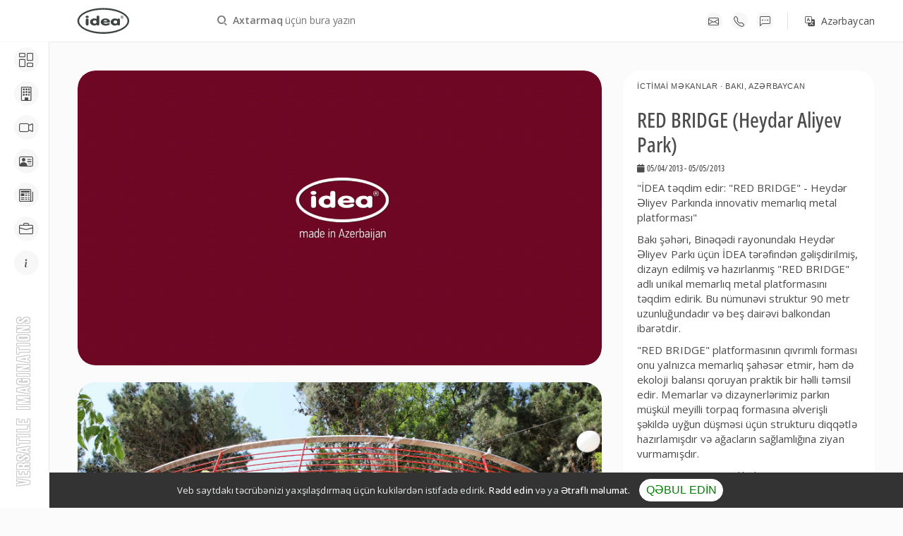

--- FILE ---
content_type: text/html; charset=utf-8
request_url: https://idea.az/az/company/project/red-bridge-heydar-aliyev-park/
body_size: 16312
content:



<html lang="az" >
<head>
    <!-- Google Tag Manager -->
<script>(function(w,d,s,l,i){w[l]=w[l]||[];w[l].push({'gtm.start':
new Date().getTime(),event:'gtm.js'});var f=d.getElementsByTagName(s)[0],
j=d.createElement(s),dl=l!='dataLayer'?'&l='+l:'';j.async=true;j.src=
'https://www.googletagmanager.com/gtm.js?id='+i+dl;f.parentNode.insertBefore(j,f);
})(window,document,'script','dataLayer','GTM-NSF9XKM');</script>
<!-- End Google Tag Manager -->
    <meta charset="utf-8">
    <meta name="viewport" content="width=device-width, initial-scale=1">
   <!-- Primary Meta Tags -->
    <title>RED BRIDGE (Heydar Aliyev Park)</title>
    <meta name="title" content="RED BRIDGE (Heydar Aliyev Park)">
    <meta name="description" content="IDEA MMC tərəfindən Azərbaycanda memarlıq metal işlərinin ən yaxşı təchizatçılarını araşdırın, daha çox bilmək üçün bizimlə əlaqə saxlayın!">
    <link rel="canonical" href="https://idea.az/az/company/project/red-bridge-heydar-aliyev-park/">
    <meta name="author" content="IDEA LLC">
    <!-- Open Graph / Facebook -->
    <meta property="og:type" content="website">
    <meta property="og:url" content="https://idea.az/az/company/project/red-bridge-heydar-aliyev-park/">
    <meta property="og:title" content="RED BRIDGE (Heydar Aliyev Park)">
    <meta property="og:description" content="IDEA MMC tərəfindən Azərbaycanda memarlıq metal işlərinin ən yaxşı təchizatçılarını araşdırın, daha çox bilmək üçün bizimlə əlaqə saxlayın!">
    <meta property="og:image" content="/media/filer_public/4d/7f/4d7f24ec-35bf-4f41-88f0-38c9ded217a1/cov.jpg">
    <!-- Twitter -->
    <meta property="twitter:card" content="summary_large_image">
    <meta property="twitter:url" content="https://idea.az/az/company/project/red-bridge-heydar-aliyev-park/">
    <meta property="twitter:title" content="RED BRIDGE (Heydar Aliyev Park)">
    <meta property="twitter:description" content="IDEA MMC tərəfindən Azərbaycanda memarlıq metal işlərinin ən yaxşı təchizatçılarını araşdırın, daha çox bilmək üçün bizimlə əlaqə saxlayın!">
    <meta property="twitter:image" content="/media/filer_public/4d/7f/4d7f24ec-35bf-4f41-88f0-38c9ded217a1/cov.jpg">
    <!-- Pinterest tag -->
    <meta name="p:domain_verify" content="5b1e6e9b71618158c107f02326e0e79e"/>
    <!-- Favicon -->
    <link rel="apple-touch-icon" sizes="120x120" href="/media/filer_public/4d/7f/4d7f24ec-35bf-4f41-88f0-38c9ded217a1/cov.jpg">
    <link rel="icon" type="image/png" sizes="32x32" href="/media/filer_public/4d/7f/4d7f24ec-35bf-4f41-88f0-38c9ded217a1/cov.jpg">
    <link rel="icon" type="image/png" sizes="16x16" href="/media/filer_public/4d/7f/4d7f24ec-35bf-4f41-88f0-38c9ded217a1/cov.jpg">
    <meta name="msapplication-TileColor" content="#3d4643">
    <meta name="theme-color" content="#3d4643">
    <link rel="shortcut icon" href="/static/theme/img/favi.svg" type="image/x-icon">
    <link href="/static/theme/plugins/pace/pace-theme-flash.css" rel="stylesheet" type="text/css" />
    <link href="/static/theme/plugins/bootstrap/css/bootstrap.min.css" rel="stylesheet" type="text/css" />
    <link href="https://fonts.googleapis.com/icon?family=Material+Icons" rel="stylesheet">
    <link href="/static/theme/plugins/jquery-scrollbar/jquery.scrollbar.css" rel="stylesheet" type="text/css" media="screen" />
    <link href="/static/theme/plugins/select2/css/select2.min.css" rel="stylesheet" type="text/css" media="screen" />
    <link class="main-stylesheet" href="/static/theme/pages/css/pages.min.css" rel="stylesheet" type="text/css" />
    <!-- Please remove the file below for production: Contains demo classes -->
    <link class="main-stylesheet" href="/static/theme/css/style.css" rel="stylesheet" type="text/css" />
    <link rel='stylesheet' href="/static/theme/css/all.min.css" type='text/css'/>
    <link rel='stylesheet' href="/static/theme/css/slick.min.css" type='text/css'/>
    <link rel='stylesheet' href="/static/theme/css/slick-theme.min.css" type='text/css'/>
    <link rel='stylesheet' href="/static/default/css/cookiealert.css" type='text/css'/>
    <link rel='stylesheet' href="/static/theme/css/photoswipe.css" type='text/css'/>
    <link rel='stylesheet' href="/static/theme/css/default-skin.css" type='text/css'/>
    <link rel='stylesheet' href="/static/theme/css/magnific-popup.css" type='text/css'/>
    <link rel="stylesheet" href="/static/theme/css/plyr.css" />
    <link rel='stylesheet' href="/static/theme/css/fancybox.css" type='text/css'/>
    <link rel='stylesheet' href="/static/theme/css/custom.css" type='text/css'/>
    <!-- NEW UPDATED -->
    <link rel="stylesheet" href="https://cdnjs.cloudflare.com/ajax/libs/bootstrap-icons/1.11.3/font/bootstrap-icons.min.css" integrity="sha512-dPXYcDub/aeb08c63jRq/k6GaKccl256JQy/AnOq7CAnEZ9FzSL9wSbcZkMp4R26vBsMLFYH4kQ67/bbV8XaCQ==" crossorigin="anonymous" referrerpolicy="no-referrer" />
    <script type="module" src="https://ajax.googleapis.com/ajax/libs/model-viewer/3.5.0/model-viewer.min.js"></script>

    <!-- Robots -->
    <script type="application/ld+json">{
    "@context": "https://schema.org/",
    "@type": "Organization",
    "name": "IDEA - VERSATILE IMAGINATIONS",
    "aggregateRating": {
        "@type": "AggregateRating",
        "ratingValue": "4.9",
        "bestRating": "5",
        "ratingCount": "3754"
    }
}</script>
    <meta name="robots" content="index, follow">
</head>
<body class="fixed-header dashboard">
<!-- Google Tag Manager (noscript) -->
<noscript><iframe src="https://www.googletagmanager.com/ns.html?id=GTM-NSF9XKM"
height="0" width="0" style="display:none;visibility:hidden"></iframe></noscript>
<!-- End Google Tag Manager (noscript) -->
    <!-- BEGIN SIDEBPANEL-->
    <nav class="page-sidebar" data-pages="sidebar">
        <!-- BEGIN SIDEBAR MENU TOP TRAY CONTENT-->

        <!-- END SIDEBAR MENU TOP TRAY CONTENT-->
        <!-- BEGIN SIDEBAR MENU HEADER-->
        <div class="sidebar-header">
            <a href="/az/">
            <img src="/static/theme/img/favi.svg" alt="logo" class="brand" style="width:75px;">
            </a>
            <div class="sidebar-header-controls">
            </div>
        </div>
        <!-- END SIDEBAR MENU HEADER-->
        <!-- START SIDEBAR MENU -->
        <div class="sidebar-menu">
            <!-- BEGIN SIDEBAR MENU ITEMS-->
            <ul class="menu-items" style="z-index:500;">

                
<li class="" id="catalog-ul">
    <a href="javascript:void(0);"><span class="title">Kataloq</span>
        <span class="icon-thumbnail"><i class="bi bi-columns-gap"></i></span>
    </a>

    <ul class="sub-menu" >
        
        <li class="cats">
            
            <a href="javascript:void(0)" style="margin-top:10px">Şəhər Həlləri<span class="arrow"></span></a>

            
<ul class="sub-menu sub-cats">
    
    <li>
        <a href="/az/company/products/?prodcategories=1&prodsubcategories=36" class="sub-cat" style="font-weight:400;">Oturacaqlar</a>
    </li>
    
    <li>
        <a href="/az/company/products/?prodcategories=1&prodsubcategories=37" class="sub-cat" style="font-weight:400;">Fərdi skamyalar</a>
    </li>
    
    <li>
        <a href="/az/company/products/?prodcategories=1&prodsubcategories=38" class="sub-cat" style="font-weight:400;">Tullantı qutuları</a>
    </li>
    
    <li>
        <a href="/az/company/products/?prodcategories=1&prodsubcategories=39" class="sub-cat" style="font-weight:400;">Ağac və Gül qabları</a>
    </li>
    
    <li>
        <a href="/az/company/products/?prodcategories=1&prodsubcategories=40" class="sub-cat" style="font-weight:400;">Ağac qoruyucuları</a>
    </li>
    
    <li>
        <a href="/az/company/products/?prodcategories=1&prodsubcategories=41" class="sub-cat" style="font-weight:400;">Bayraq Dirəkləri</a>
    </li>
    
    <li>
        <a href="/az/company/products/?prodcategories=1&prodsubcategories=42" class="sub-cat" style="font-weight:400;">Bolardlar, Velo parkinq &amp; İşıqlandırma</a>
    </li>
    
    <li>
        <a href="/az/company/products/?prodcategories=1&prodsubcategories=50" class="sub-cat" style="font-weight:400;">Metal Memarlıq İşləri</a>
    </li>
    
    <li>
        <a href="/az/company/products/?prodcategories=1&prodsubcategories=44" class="sub-cat" style="font-weight:400;">İctimai Su və Gigiyena Sistemləri</a>
    </li>
    
    <li>
        <a href="/az/company/products/?prodcategories=1&prodsubcategories=51" class="sub-cat" style="font-weight:400;">Tabelalar</a>
    </li>
    
    <li>
        <a href="/az/company/products/?prodcategories=1&prodsubcategories=43" class="sub-cat" style="font-weight:400;">Digər həllər</a>
    </li>
    
</ul>

        </li>
        
        <li class="cats">
            
            <a href="javascript:void(0)" style="margin-top:10px">Ev və Bağ<span class="arrow"></span></a>

            
<ul class="sub-menu sub-cats">
    
    <li>
        <a href="/az/company/products/?prodcategories=6&prodsubcategories=30" class="sub-cat" style="font-weight:400;">Çardaqlar</a>
    </li>
    
    <li>
        <a href="/az/company/products/?prodcategories=6&prodsubcategories=33" class="sub-cat" style="font-weight:400;">Yelləncək &amp; Arkalar</a>
    </li>
    
    <li>
        <a href="/az/company/products/?prodcategories=6&prodsubcategories=31" class="sub-cat" style="font-weight:400;">Şezlonglar</a>
    </li>
    
    <li>
        <a href="/az/company/products/?prodcategories=6&prodsubcategories=14" class="sub-cat" style="font-weight:400;">Qapılar</a>
    </li>
    
    <li>
        <a href="/az/company/products/?prodcategories=6&prodsubcategories=34" class="sub-cat" style="font-weight:400;">Masalar və Oturacaqlar</a>
    </li>
    
    <li>
        <a href="/az/company/products/?prodcategories=6&prodsubcategories=17" class="sub-cat" style="font-weight:400;">Pilləkənlər</a>
    </li>
    
    <li>
        <a href="/az/company/products/?prodcategories=6&prodsubcategories=32" class="sub-cat" style="font-weight:400;">Manqallar</a>
    </li>
    
    <li>
        <a href="/az/company/products/?prodcategories=6&prodsubcategories=46" class="sub-cat" style="font-weight:400;">Taxta İşləri</a>
    </li>
    
    <li>
        <a href="/az/company/products/?prodcategories=6&prodsubcategories=35" class="sub-cat" style="font-weight:400;">Digər məhsullar</a>
    </li>
    
    <li>
        <a href="/az/company/products/?prodcategories=6&prodsubcategories=47" class="sub-cat" style="font-weight:400;">Məhəccərlər</a>
    </li>
    
</ul>

        </li>
        
        <li class="cats">
            
            <a href="javascript:void(0)" style="margin-top:10px">Perqolalar<span class="arrow"></span></a>

            
<ul class="sub-menu sub-cats">
    
    <li>
        <a href="/az/company/products/?prodcategories=21&prodsubcategories=22" class="sub-cat" style="font-weight:400;">Collezione Collection</a>
    </li>
    
    <li>
        <a href="/az/company/products/?prodcategories=21&prodsubcategories=23" class="sub-cat" style="font-weight:400;">Julienne Collection</a>
    </li>
    
    <li>
        <a href="/az/company/products/?prodcategories=21&prodsubcategories=24" class="sub-cat" style="font-weight:400;">La Defense Collection</a>
    </li>
    
    <li>
        <a href="/az/company/products/?prodcategories=21&prodsubcategories=25" class="sub-cat" style="font-weight:400;">Santorini Collection</a>
    </li>
    
    <li>
        <a href="/az/company/products/?prodcategories=21&prodsubcategories=52" class="sub-cat" style="font-weight:400;">Carport Collection</a>
    </li>
    
    <li>
        <a href="/az/company/products/?prodcategories=21&prodsubcategories=28" class="sub-cat" style="font-weight:400;">Fərdi Strukturlar</a>
    </li>
    
</ul>

        </li>
        
        <li class="cats">
            
            <a href="/az/company/products/?prodcategories=15&prodsubcategories=0" style="margin-top:10px">Fasadlar və Üzlüklər</a>

            
        </li>
        
        <li class="cats">
            
            <a href="/az/company/products/?prodcategories=19&prodsubcategories=0" style="margin-top:10px">POS Stendlər</a>

            
        </li>
        
        <li class="cats">
            
            <a href="/az/company/products/?prodcategories=53&prodsubcategories=0" style="margin-top:10px">Security Products</a>

            
        </li>
        
        <li class="cats">
            
            <a href="javascript:void(0)" style="margin-top:10px">Sifarişlər<span class="arrow"></span></a>

            
<ul class="sub-menu sub-cats">
    
    <li>
        <a href="/az/company/products/?prodcategories=16&prodsubcategories=20" class="sub-cat" style="font-weight:400;">3D formaları</a>
    </li>
    
    <li>
        <a href="/az/company/products/?prodcategories=16&prodsubcategories=48" class="sub-cat" style="font-weight:400;">Sərgi stendləri</a>
    </li>
    
    <li>
        <a href="/az/company/products/?prodcategories=16&prodsubcategories=18" class="sub-cat" style="font-weight:400;">Metal Kəsim və Üzləmə</a>
    </li>
    
</ul>

        </li>
        

    </ul>
</li>

                



                <li class="">
                    <a href="/az/company/projects/">
                        <span class="title">Layihələr</span>
                        <span class="icon-thumbnail"><i class="bi bi-building"></i></span>
                    </a>

                </li>
                 <li class="">
                    <a href="/az/company/videos/">
                        <span class="title">Videolarımız</span>
                        <span class="icon-thumbnail"><i class="bi bi-camera-video"></i></span>
                    </a>

                </li>
                <li class="">
                    <a href="/az/about-us">
                        <span class="title">Biz kimik?</span>
                        <span class="icon-thumbnail"><i class="bi bi-person-vcard"></i></span>
                    </a>

                </li>
                <li class="">
                    <a href="/az/blog/">
                        <span class="title">Bloqumuz</span>
                        <span class="icon-thumbnail"><i class="bi bi-newspaper"></i></span>
                    </a>

                </li>
                <li class="">
                    <a href="/az/company/careers/">
                        <span class="title">Karyera</span>
                        <span class="icon-thumbnail"><i class="bi bi-briefcase"></i></span>
                    </a>

                </li>
                <li class="">
                    <a href="/az/contact">
                        <span class="title">Əlaqə</span>
                        <span class="icon-thumbnail">
                            <i class="bi bi-info"></i>
                        </span>
                    </a>

                </li>
                

            </ul>
            <span id="slogan">VERSATILE IMAGINATIONS</span>
            <div class="clearfix"></div>
        </div>
        <!-- END SIDEBAR MENU -->
    </nav>
    <!-- END SIDEBAR -->
    <!-- END SIDEBPANEL-->
    <!-- START PAGE-CONTAINER -->
    <div class="page-container ">
        <!-- START HEADER -->
        <div class="header ">
            <!-- START MOBILE SIDEBAR TOGGLE -->
            <a href="javascript:(0)" class="btn-link toggle-sidebar d-lg-none pg-icon btn-icon-link" data-toggle="sidebar">
      		menu</a>
            <!-- END MOBILE SIDEBAR TOGGLE -->
            <div class="top-header">
                <div class="brand inline   ">
                    <a href="/az/">
                    <img src="/static/theme/img/favi.svg" alt="logo" style="width:75px;">
                    </a>
                </div>
                <a href="javascript:(0)" class="search-link d-lg-inline-block d-none" data-toggle="search"><i
      				class="pg-icon">search</i><span class='bold'>Axtarmaq</span> üçün bura yazın</a>
                <!-- START NOTIFICATION LIST -->
                <ul class="d-lg-inline-block vertical-center-abtns d-none notification-list no-margin d-lg-inline-block  no-style p-l-20 p-r-20 action-block-header">

                    <li class="p-r-5 inline   p-l-20">
                        <a href="javascript:(0)" class="header-icon act-btn  btn-icon-link" data-target="#modalContactForm" data-toggle="modal">
                            <i class="bi bi-envelope"></i>
                        </a>
                    </li>
                    <li class="p-r-5 inline">
                        <a href="javascript:(0)" class="header-icon act-btn  btn-icon-link" data-target="#modalFillIn" data-toggle="modal">
                            <i class="bi bi-telephone"></i>
                        </a>
                    </li>
                    <li class="p-r-5 b-grey b-r p-r-20 inline">
                        <a href="javascript:(0)" class="header-icon act-btn  btn-icon-link" data-target="#modalChat" data-toggle="modal">
                           <i class="bi bi-chat-left-dots"></i>
                        </a>
                    </li>

                    <li class="p-r-5 inline p-l-20">
                        <!-- href="/company/project/red-bridge-heydar-aliyev-park/" -->
                        <a href="#" role="button" id="dropdownMenuLink" data-toggle="dropdown" aria-haspopup="true" aria-expanded="false" class="header-icon language-url  btn-icon-link">

                            <i class="bi bi-translate mr-2"></i>
                            

                            
                            <span>Azərbaycan</span>
                            

                            

                            
                        </a>
                        <div class="dropdown-menu" aria-labelledby="dropdownMenuLink">
                            
                           <a class="dropdown-item" href="/company/project/red-bridge-heydar-aliyev-park/"><img src="/static/theme/img/flags/english.svg" width="12" style="margin-right: 3px;"> <span style="margin-right: 5px;">English</span></a>
                            

                            

                            
                             <a class="dropdown-item" href="/es/company/project/red-bridge-heydar-aliyev-park/"><img src="/static/theme/img/flags/spanish.svg" width="12" style="margin-right: 3px;"> <span style="margin-right: 5px;">Español</span></a>
                            

                            
                            <a class="dropdown-item" href="/ru/company/project/red-bridge-heydar-aliyev-park/"> <img src="/static/theme/img/flags/russian.svg" width="12" style="margin-right: 3px;"> <span style="margin-right: 5px;">Русский</span></a>
                            
                        </div>
                    </li>


                </ul>

                <!-- END NOTIFICATIONS LIST -->

            </div>
            <div class="d-flex align-items-center">
                <!-- START User Info-->
                <div class="dropdown pull-right d-lg-block d-none">


                </div>
                <!-- END User Info-->

            </div>
        </div>
        <!-- END HEADER -->
        <!-- START PAGE CONTENT WRAPPER -->
<div class="page-content-wrapper">































<div class="content ">
          <!-- START CONTAINER FLUID -->
          <div class=" container-fluid  padding-25 sm-padding-10">
              <div class="row">
                  <div class="col-md-8" style="">

                      

                      <div class="row">
                          

                  <!-- <div class="col-md-8" style="padding-bottom: 20px;">
                      <a href="javascript:(0)" class="" data-target="#modalVideo" data-toggle="modal">
                    <div class="div-img" style="background-image: url(/media/filer_public/4d/7f/4d7f24ec-35bf-4f41-88f0-38c9ded217a1/cov.jpg); background-repeat: no-repeat;background-size: cover;background-position: center; border-radius: 8px;">
                        <div style="background:#414b54;width:100%; height:100%;opacity:0.45;border-radius: 8px; text-align:center;">
                            <i class="fas fa-play" style="margin-left:-35px;color:white;font-size:150px;position: absolute;top: 48%;-ms-transform: translateY(-50%);transform: translateY(-50%);"></i>
                        </div>
                    </div>
                          </a>
                  </div> -->

                  <!---NASIR MUSTAFAYEV-->
                  <!--Video should be muted because Chrome doesn't allow autoplay without mute-->
                  <!-- <div class="col-md-8" style="padding-bottom: 20px;">
                  <div class="div-img" style="background-image: url(/media/filer_public/4d/7f/4d7f24ec-35bf-4f41-88f0-38c9ded217a1/cov.jpg); background-repeat: no-repeat;background-size: cover;background-position: center; border-radius: 8px;">
                    <video id="videoplayer" autoplay="autoplay" controls muted controls style="width:100%; height: 500px; overflow: hidden; background-color:white" poster="/media/filer_public/4d/7f/4d7f24ec-35bf-4f41-88f0-38c9ded217a1/cov.jpg">
                      <source src="/media/filer_public/b1/e1/b1e1e19a-a551-42b8-912e-6f1526f3cfdf/red_bridge_project.mp4" type="video/mp4">
                  </video>
                  </div>
                  <a role="button" style="float: right;" href="javascript:(0)" class=" btn btn-light" data-target="#modalVideo" data-toggle="modal">
                    Expand</a>
                </div> -->

                  <!---NASIR MUSTAFAYEV-->
                  <!--Videos should be muted because Chrome doesn't allow autoplay without mute-->
                <div class="col-md-12 mb-4" style="">

                    
                    <video id="plyrjs"  loop muted controls style="display: block; height: 100%; width: 100%; overflow: hidden; background-color:#f4f4f4" poster="/static/theme/img/video-poster.jpg">
                      <source src="/media/filer_public/b1/e1/b1e1e19a-a551-42b8-912e-6f1526f3cfdf/red_bridge_project.mp4" type="video/mp4">
                    </video>

                      

                </div>
                <!--NASIR MUSTAFAYEV-->
                <!--Script only for local video files-->
                <!--Condition typed for preventing console error appearing-->
                
                <script>
                  //Pause autoplaying video when modal open
                    const modalOpener = document.getElementById("modalOpener");
                    let videoplayerauto = document.getElementById("videoplayerauto");
                    modalOpener.addEventListener("click",()=>{
                      videoplayerauto.pause();
                      })
                </script>
                
                <!--NASIR MUSTAFAYEV-->
                
                  

                  
                      </div>

                      

                      <div class="row">
                           <div class="col-md-12 d-block d-lg-none">
                               <div class="card card-default">
                      <div class="card-header ">
                        <div class="card-title">  İctimai Məkanlar · Bakı, Azərbaycan 
                        </div>
                      </div>

                      <div class="card-body" style="min-height: 400px;">
                        <h3>
								<span class="semi-bold">RED BRIDGE (Heydar Aliyev Park)</span>
							</h3>
                        <h6 style="font-size:12px;"><i class="fas fa-calendar"></i> 05/04/2013 - 05/05/2013</h6>
                        <div style="" class="">

                          <p><p>&quot;İDEA təqdim edir: &quot;RED BRIDGE&quot; - Heydər Əliyev Parkında innovativ memarlıq metal platforması&quot;</p>

<p>Bakı şəhəri, Binəqədi rayonundakı Heydər Əliyev Parkı &uuml;&ccedil;&uuml;n İDEA tərəfindən gəlişdirilmiş, dizayn edilmiş və hazırlanmış &quot;RED BRIDGE&quot; adlı unikal memarlıq metal platformasını təqdim edirik. Bu n&uuml;munəvi struktur 90 metr uzunluğundadır və beş dairəvi balkondan ibarətdir.</p>

<p>&quot;RED BRIDGE&quot; platformasının qıvrımlı forması onu yalnızca memarlıq şahəsər etmir, həm də ekoloji balansı qoruyan praktik bir həlli təmsil edir. Memarlar və dizaynerlərimiz parkın m&uuml;şk&uuml;l meyilli torpaq formasına əlverişli şəkildə uyğun d&uuml;şməsi &uuml;&ccedil;&uuml;n strukturu diqqətlə hazırlamışdır və ağacların sağlamlığına ziyan vurmamışdır.</p>

<p>&quot;RED BRIDGE&quot; yaradılarkən, m&uuml;asir texnologiyalardan və materiallardan istifadə edilmişdir. Platformanın m&uuml;xtəlif m&ouml;vqeələrdə quraşdırılan 24 s&uuml;tunu onun davamlılığını və dayanıqlılığını təmin edir. Qıvrımlı strukturun əsasını lamine olunmuş taxta və metal materialdan hazırlamış, platformaya istilik və cazibədar doğal g&ouml;r&uuml;n&uuml;ş verilmişdir.</p>

<p>Metaldan və ağa&ccedil;dan ibarət bu uğurlu birliyi yaratmaq &uuml;&ccedil;&uuml;n komandamız yalnız ən y&uuml;ksək keyfiyyətli materialları istifadə etmişdir. B&uuml;t&uuml;n qurğu, istehsal bazamızda diqqətlə qurulmuş və quraşdırma &uuml;&ccedil;&uuml;n g&ouml;ndərilərkən sərt yoxlamalardan ke&ccedil;mişdir.</p>

<p>&quot;RED BRIDGE&quot; quraşdırılması ən yaxşı fəaliyyət kimi qeyd olunur. İnşaat avadanlığına &ccedil;atışma olmadan, komandamız bu m&uuml;rəkkəb tapşırığı uğurla yerinə yetirmək &uuml;&ccedil;&uuml;n y&uuml;ksək səmərəlilik, yaratıcı d&uuml;ş&uuml;nmə və texniki bacarıqları g&ouml;stərdi. Quraşdırılma prosesi rekord zamanda 30 g&uuml;n ərzində tamamlanmışdır.</p>

<p>&quot;RED BRIDGE&quot; funksional və estetik uyğunluğunun birləşdiyi kimi, inovasiya və ətraf m&uuml;hitə olan bağlılığımızın da bir simvoludur. Heydər Əliyev Parkının ziyarət&ccedil;ilərinə təbiətə əhəmiyyət verərək, harmoniyasını qoruyuruq.</p></p>
                            <p class="mt-3 download-btns">
                          

                          

                          

                          

                          

                          

                          
                      </p>

                          </div>
                          <div role="toolbar">
                              <br>
                              Bu layihəni paylaşın
                              <br>
                            <div class="btn-group btn-group-lg" style="margin-top: 7px;">
                                <a aria-label="" href="mailto:?subject=Look at the property I found&amp;body=Look what i found https://idea.az/az/company/project/red-bridge-heydar-aliyev-park/" class="btn btn-default"><i class="fas fa-envelope"></i></a>
                                <a aria-label="" href="https://api.whatsapp.com/send?text=https://idea.az/az/company/project/red-bridge-heydar-aliyev-park/" class="btn btn-default"><i class="fab fa-whatsapp"></i></a>
                                <a aria-label="" href="https://telegram.me/share/url?url=https://idea.az/az/company/project/red-bridge-heydar-aliyev-park/&Look what i found" class="btn btn-default"><i class="fab fa-telegram"></i></a>
                                <a aria-label="" href="https://www.facebook.com/sharer/sharer.php?u=https://idea.az/az/company/project/red-bridge-heydar-aliyev-park/" class="btn btn-default"><i class="fab fa-facebook"></i></a>
                                <a aria-label="" href="https://www.linkedin.com/shareArticle?mini=true&url=https://idea.az/az/company/project/red-bridge-heydar-aliyev-park/&title=IDEA MMC tərəfindən Bakıda Aparıcı Memarlıq Metal İşləri&summary=&source=https://idea.az/az/company/project/red-bridge-heydar-aliyev-park/" class="btn btn-default"><i class="fab fa-linkedin"></i></a>
                                <a aria-label="" href="https://twitter.com/intent/tweet?text=https://idea.az/az/company/project/red-bridge-heydar-aliyev-park/" class="btn btn-default"><i class="fab fa-twitter"></i></a>
                                <a aria-label="" href="https://pinterest.com/pin/create/button/?url=https://idea.az/az/company/project/red-bridge-heydar-aliyev-park/&media=&description=IDEA MMC tərəfindən Azərbaycanda memarlıq metal işlərinin ən yaxşı təchizatçılarını araşdırın, daha çox bilmək üçün bizimlə əlaqə saxlayın!" class="btn btn-default"><i class="fab fa-pinterest"></i></a>
                            </div>
                          </div>
                      </div>
                    </div>
                           </div>
                      </div>



                                  

                                      <div class="row">
                                          
                                          <div class="col-sm-12 mb-4">
                                              <a href="/media/filer_public/ed/f8/edf8063c-ef56-4446-b4cc-e1a1014a9b6f/2.jpg" data-fancybox="gallery" data-caption="RED BRIDGE (Heydar Aliyev Park)">
                                              <img src="/media/filer_public/ed/f8/edf8063c-ef56-4446-b4cc-e1a1014a9b6f/2.jpg" class="img-fluid gallery-in gall-img mini-gallery" alt="RED BRIDGE (Heydar Aliyev Park) · İctimai Məkanlar - IDEA.AZ">
                                              </a>

                                          </div>
                                          
                                          <div class="col-sm-12 mb-4">
                                              <a href="/media/filer_public/4c/12/4c128272-97f6-4db1-972f-324178fbe370/3.jpg" data-fancybox="gallery" data-caption="RED BRIDGE (Heydar Aliyev Park)">
                                              <img src="/media/filer_public/4c/12/4c128272-97f6-4db1-972f-324178fbe370/3.jpg" class="img-fluid gallery-in gall-img mini-gallery" alt="RED BRIDGE (Heydar Aliyev Park) · İctimai Məkanlar - IDEA.AZ">
                                              </a>

                                          </div>
                                          
                                          <div class="col-sm-12 mb-4">
                                              <a href="/media/filer_public/fd/ba/fdbabf94-7a40-4afa-8e36-624e38567f4f/4.jpg" data-fancybox="gallery" data-caption="RED BRIDGE (Heydar Aliyev Park)">
                                              <img src="/media/filer_public/fd/ba/fdbabf94-7a40-4afa-8e36-624e38567f4f/4.jpg" class="img-fluid gallery-in gall-img mini-gallery" alt="RED BRIDGE (Heydar Aliyev Park) · İctimai Məkanlar - IDEA.AZ">
                                              </a>

                                          </div>
                                          
                                          <div class="col-sm-12 mb-4">
                                              <a href="/media/filer_public/8b/fa/8bfa07b3-0654-4a83-b8b1-f861518bad8b/5.jpg" data-fancybox="gallery" data-caption="RED BRIDGE (Heydar Aliyev Park)">
                                              <img src="/media/filer_public/8b/fa/8bfa07b3-0654-4a83-b8b1-f861518bad8b/5.jpg" class="img-fluid gallery-in gall-img mini-gallery" alt="RED BRIDGE (Heydar Aliyev Park) · İctimai Məkanlar - IDEA.AZ">
                                              </a>

                                          </div>
                                          
                                          <div class="col-sm-12 mb-4">
                                              <a href="/media/filer_public/3a/22/3a22d114-f259-49b3-9043-e6a2b73d1b7b/6.jpg" data-fancybox="gallery" data-caption="RED BRIDGE (Heydar Aliyev Park)">
                                              <img src="/media/filer_public/3a/22/3a22d114-f259-49b3-9043-e6a2b73d1b7b/6.jpg" class="img-fluid gallery-in gall-img mini-gallery" alt="RED BRIDGE (Heydar Aliyev Park) · İctimai Məkanlar - IDEA.AZ">
                                              </a>

                                          </div>
                                          
                                          <div class="col-sm-12 mb-4">
                                              <a href="/media/filer_public/2d/a7/2da79fcb-6aed-473e-ae34-03c4feaedf6d/7.jpg" data-fancybox="gallery" data-caption="RED BRIDGE (Heydar Aliyev Park)">
                                              <img src="/media/filer_public/2d/a7/2da79fcb-6aed-473e-ae34-03c4feaedf6d/7.jpg" class="img-fluid gallery-in gall-img mini-gallery" alt="RED BRIDGE (Heydar Aliyev Park) · İctimai Məkanlar - IDEA.AZ">
                                              </a>

                                          </div>
                                          
                                          <div class="col-sm-12 mb-4">
                                              <a href="/media/filer_public/6a/52/6a527707-3d9f-430d-bcec-15bb849db8bc/8.jpg" data-fancybox="gallery" data-caption="RED BRIDGE (Heydar Aliyev Park)">
                                              <img src="/media/filer_public/6a/52/6a527707-3d9f-430d-bcec-15bb849db8bc/8.jpg" class="img-fluid gallery-in gall-img mini-gallery" alt="RED BRIDGE (Heydar Aliyev Park) · İctimai Məkanlar - IDEA.AZ">
                                              </a>

                                          </div>
                                          
                                          <div class="col-sm-12 mb-4">
                                              <a href="/media/filer_public/db/c9/dbc9f095-baf8-4bb3-bf2c-58ed4aec6471/9.jpg" data-fancybox="gallery" data-caption="RED BRIDGE (Heydar Aliyev Park)">
                                              <img src="/media/filer_public/db/c9/dbc9f095-baf8-4bb3-bf2c-58ed4aec6471/9.jpg" class="img-fluid gallery-in gall-img mini-gallery" alt="RED BRIDGE (Heydar Aliyev Park) · İctimai Məkanlar - IDEA.AZ">
                                              </a>

                                          </div>
                                          
                                      </div>
                                  

                      <div class="row">

                  
                  
    <div class="col-md-12">
        <h4 style="font-weight:500;"><a href="/az/company/projects/?prjcategories=2">Eyni kateqoriyadan ></a></h4>
                        </div>
                        <div class="col-md-12 ">
                            <div class="row responsive-10" style="">
                                
            <div class="col-lg-4 mb-3">
                <a href="/az/company/project/park-of-chemists/">
                <div class="ar-1-1">
                      <!-- START WIDGET widget_imageWidgetBasic-->
                    <style>
                        .widget-pg1:after {
                        background-image: url(/media/filer_public/5c/57/5c57b8ba-eda7-4726-96fb-493fe1751aa2/1_616_park-of-chemists.jpg);
                        background-repeat: no-repeat;
                        background-size: cover;
                        background-position: center;
                        }
                    </style>
                    <div class="widget-2 widget-pg1 widget-p1 card  bg-primary widget widget-loader-circle-lg no-margin">
                        <div class="card-header ">
                        </div>
                        <div class="card-body">
                            <div class="pull-bottom bottom-left bottom-right padding-25">
                                <h3 class="text-white">Kimyaçılar Parkı</h3>
                                <p class="text-white hint-text no-margin">
                                    
                                    
                                </p>
                            </div>
                        </div>
                    </div>
                      <!-- END WIDGET -->
                </div>
                    </a>
            </div>
            
            <div class="col-lg-4 mb-3">
                <a href="/az/company/project/dtx/">
                <div class="ar-1-1">
                      <!-- START WIDGET widget_imageWidgetBasic-->
                    <style>
                        .widget-pg2:after {
                        background-image: url(/media/filer_public/b9/03/b903ab6b-2c0e-43a2-b8bd-b15862871f2b/1.jpg);
                        background-repeat: no-repeat;
                        background-size: cover;
                        background-position: center;
                        }
                    </style>
                    <div class="widget-2 widget-pg2 widget-p1 card  bg-primary widget widget-loader-circle-lg no-margin">
                        <div class="card-header ">
                        </div>
                        <div class="card-body">
                            <div class="pull-bottom bottom-left bottom-right padding-25">
                                <h3 class="text-white">Bulvarı&amp;Villalar - DTX</h3>
                                <p class="text-white hint-text no-margin">
                                    
                                    
                                </p>
                            </div>
                        </div>
                    </div>
                      <!-- END WIDGET -->
                </div>
                    </a>
            </div>
            
            <div class="col-lg-4 mb-3">
                <a href="/az/company/project/baku-zoo-park/">
                <div class="ar-1-1">
                      <!-- START WIDGET widget_imageWidgetBasic-->
                    <style>
                        .widget-pg3:after {
                        background-image: url(/media/filer_public/47/8d/478d6abd-1c13-44dd-850a-f847f02ad5cb/1.jpg);
                        background-repeat: no-repeat;
                        background-size: cover;
                        background-position: center;
                        }
                    </style>
                    <div class="widget-2 widget-pg3 widget-p1 card  bg-primary widget widget-loader-circle-lg no-margin">
                        <div class="card-header ">
                        </div>
                        <div class="card-body">
                            <div class="pull-bottom bottom-left bottom-right padding-25">
                                <h3 class="text-white">Baki Zooloji Parki</h3>
                                <p class="text-white hint-text no-margin">
                                    
                                    
                                </p>
                            </div>
                        </div>
                    </div>
                      <!-- END WIDGET -->
                </div>
                    </a>
            </div>
            
            <div class="col-lg-4 mb-3">
                <a href="/az/company/project/shamakhi-project/">
                <div class="ar-1-1">
                      <!-- START WIDGET widget_imageWidgetBasic-->
                    <style>
                        .widget-pg4:after {
                        background-image: url(/media/filer_public/eb/44/eb448767-8872-431e-99a9-2e09d81dcb20/shamakhi-project-cover.jpg);
                        background-repeat: no-repeat;
                        background-size: cover;
                        background-position: center;
                        }
                    </style>
                    <div class="widget-2 widget-pg4 widget-p1 card  bg-primary widget widget-loader-circle-lg no-margin">
                        <div class="card-header ">
                        </div>
                        <div class="card-body">
                            <div class="pull-bottom bottom-left bottom-right padding-25">
                                <h3 class="text-white">Şamaxı Layihəsi</h3>
                                <p class="text-white hint-text no-margin">
                                    
                                    
                                </p>
                            </div>
                        </div>
                    </div>
                      <!-- END WIDGET -->
                </div>
                    </a>
            </div>
            
            <div class="col-lg-4 mb-3">
                <a href="/az/company/project/heydar-aliyev-park-binagadi/">
                <div class="ar-1-1">
                      <!-- START WIDGET widget_imageWidgetBasic-->
                    <style>
                        .widget-pg5:after {
                        background-image: url(/media/filer_public/42/3d/423ddc13-853d-4994-94b6-e9f9f011a911/binagadihap.jpeg);
                        background-repeat: no-repeat;
                        background-size: cover;
                        background-position: center;
                        }
                    </style>
                    <div class="widget-2 widget-pg5 widget-p1 card  bg-primary widget widget-loader-circle-lg no-margin">
                        <div class="card-header ">
                        </div>
                        <div class="card-body">
                            <div class="pull-bottom bottom-left bottom-right padding-25">
                                <h3 class="text-white">Heydər Əliyev Park Binəqədi</h3>
                                <p class="text-white hint-text no-margin">
                                    
                                    
                                </p>
                            </div>
                        </div>
                    </div>
                      <!-- END WIDGET -->
                </div>
                    </a>
            </div>
            
            <div class="col-lg-4 mb-3">
                <a href="/az/company/project/entrance-facade-with-sign-bbc-for-baku-white-city/">
                <div class="ar-1-1">
                      <!-- START WIDGET widget_imageWidgetBasic-->
                    <style>
                        .widget-pg6:after {
                        background-image: url(/media/filer_public/70/ea/70ea690b-1650-4b19-b571-d08d86ea0b95/1.jpg);
                        background-repeat: no-repeat;
                        background-size: cover;
                        background-position: center;
                        }
                    </style>
                    <div class="widget-2 widget-pg6 widget-p1 card  bg-primary widget widget-loader-circle-lg no-margin">
                        <div class="card-header ">
                        </div>
                        <div class="card-body">
                            <div class="pull-bottom bottom-left bottom-right padding-25">
                                <h3 class="text-white">Bakı Biznes Mərkəzin Giriş Fasadı - Ağ Şəhər</h3>
                                <p class="text-white hint-text no-margin">
                                    
                                    
                                </p>
                            </div>
                        </div>
                    </div>
                      <!-- END WIDGET -->
                </div>
                    </a>
            </div>
            


                            </div>

                        </div>



                  


              </div>



                  </div>
                  <div class="col-md-4 d-none d-lg-block">
                   <div class="sticky-sidebar">
                           <div class="card card-default">
                      <div class="card-header ">
                        <div class="card-title">  İctimai Məkanlar · Bakı, Azərbaycan 
                        </div>
                      </div>

                      <div class="card-body" style="min-height: 400px;">
                        <h3>
								<span class="semi-bold">RED BRIDGE (Heydar Aliyev Park)</span>
							</h3>
                        <h6 style="font-size:12px;"><i class="fas fa-calendar"></i> 05/04/2013 - 05/05/2013</h6>
                        <div style="" class="">

                          <p><p>&quot;İDEA təqdim edir: &quot;RED BRIDGE&quot; - Heydər Əliyev Parkında innovativ memarlıq metal platforması&quot;</p>

<p>Bakı şəhəri, Binəqədi rayonundakı Heydər Əliyev Parkı &uuml;&ccedil;&uuml;n İDEA tərəfindən gəlişdirilmiş, dizayn edilmiş və hazırlanmış &quot;RED BRIDGE&quot; adlı unikal memarlıq metal platformasını təqdim edirik. Bu n&uuml;munəvi struktur 90 metr uzunluğundadır və beş dairəvi balkondan ibarətdir.</p>

<p>&quot;RED BRIDGE&quot; platformasının qıvrımlı forması onu yalnızca memarlıq şahəsər etmir, həm də ekoloji balansı qoruyan praktik bir həlli təmsil edir. Memarlar və dizaynerlərimiz parkın m&uuml;şk&uuml;l meyilli torpaq formasına əlverişli şəkildə uyğun d&uuml;şməsi &uuml;&ccedil;&uuml;n strukturu diqqətlə hazırlamışdır və ağacların sağlamlığına ziyan vurmamışdır.</p>

<p>&quot;RED BRIDGE&quot; yaradılarkən, m&uuml;asir texnologiyalardan və materiallardan istifadə edilmişdir. Platformanın m&uuml;xtəlif m&ouml;vqeələrdə quraşdırılan 24 s&uuml;tunu onun davamlılığını və dayanıqlılığını təmin edir. Qıvrımlı strukturun əsasını lamine olunmuş taxta və metal materialdan hazırlamış, platformaya istilik və cazibədar doğal g&ouml;r&uuml;n&uuml;ş verilmişdir.</p>

<p>Metaldan və ağa&ccedil;dan ibarət bu uğurlu birliyi yaratmaq &uuml;&ccedil;&uuml;n komandamız yalnız ən y&uuml;ksək keyfiyyətli materialları istifadə etmişdir. B&uuml;t&uuml;n qurğu, istehsal bazamızda diqqətlə qurulmuş və quraşdırma &uuml;&ccedil;&uuml;n g&ouml;ndərilərkən sərt yoxlamalardan ke&ccedil;mişdir.</p>

<p>&quot;RED BRIDGE&quot; quraşdırılması ən yaxşı fəaliyyət kimi qeyd olunur. İnşaat avadanlığına &ccedil;atışma olmadan, komandamız bu m&uuml;rəkkəb tapşırığı uğurla yerinə yetirmək &uuml;&ccedil;&uuml;n y&uuml;ksək səmərəlilik, yaratıcı d&uuml;ş&uuml;nmə və texniki bacarıqları g&ouml;stərdi. Quraşdırılma prosesi rekord zamanda 30 g&uuml;n ərzində tamamlanmışdır.</p>

<p>&quot;RED BRIDGE&quot; funksional və estetik uyğunluğunun birləşdiyi kimi, inovasiya və ətraf m&uuml;hitə olan bağlılığımızın da bir simvoludur. Heydər Əliyev Parkının ziyarət&ccedil;ilərinə təbiətə əhəmiyyət verərək, harmoniyasını qoruyuruq.</p></p>
                            <p class="mt-3 download-btns">
                          

                          

                          

                          

                          

                          

                          
                      </p>

                          </div>
                          <div role="toolbar">
                              <br>
                              Bu layihəni paylaşın
                              <br>
                            <div class="btn-group btn-group-lg" style="margin-top: 7px;">
                                <a aria-label="" href="mailto:?subject=Look at the property I found&amp;body=Look what i found https://idea.az/az/company/project/red-bridge-heydar-aliyev-park/" class="btn btn-default"><i class="fas fa-envelope"></i></a>
                                <a aria-label="" href="https://api.whatsapp.com/send?text=https://idea.az/az/company/project/red-bridge-heydar-aliyev-park/" class="btn btn-default"><i class="fab fa-whatsapp"></i></a>
                                <a aria-label="" href="https://telegram.me/share/url?url=https://idea.az/az/company/project/red-bridge-heydar-aliyev-park/&Look what i found" class="btn btn-default"><i class="fab fa-telegram"></i></a>
                                <a aria-label="" href="https://www.facebook.com/sharer/sharer.php?u=https://idea.az/az/company/project/red-bridge-heydar-aliyev-park/" class="btn btn-default"><i class="fab fa-facebook"></i></a>
                                <a aria-label="" href="https://www.linkedin.com/shareArticle?mini=true&url=https://idea.az/az/company/project/red-bridge-heydar-aliyev-park/&title=IDEA MMC tərəfindən Bakıda Aparıcı Memarlıq Metal İşləri&summary=&source=https://idea.az/az/company/project/red-bridge-heydar-aliyev-park/" class="btn btn-default"><i class="fab fa-linkedin"></i></a>
                                <a aria-label="" href="https://twitter.com/intent/tweet?text=https://idea.az/az/company/project/red-bridge-heydar-aliyev-park/" class="btn btn-default"><i class="fab fa-twitter"></i></a>
                                <a aria-label="" href="https://pinterest.com/pin/create/button/?url=https://idea.az/az/company/project/red-bridge-heydar-aliyev-park/&media=&description=IDEA MMC tərəfindən Azərbaycanda memarlıq metal işlərinin ən yaxşı təchizatçılarını araşdırın, daha çox bilmək üçün bizimlə əlaqə saxlayın!" class="btn btn-default"><i class="fab fa-pinterest"></i></a>
                            </div>
                          </div>
                      </div>
                    </div>
                   </div>
                  </div>
              </div>

            <!-- END BREADCRUMB -->
            <!-- START card -->
          </div>

              </div>












          <!-- END CONTAINER FLUID -->
          <!-- START CONTAINER FLUID -->

          <!-- END CONTAINER FLUID -->

        </div>










<div class="action-btns-mobile text-center">
    <ul class="d-lg-inline-block  no-margin d-lg-inline-block no-style" style="user-select: none; padding-top:12px;padding-left:1px;">
                    <li class="inline w-20">
                        <div class="dropdown">
                            <a href="javascript:void(0);" id="notification-center" class="header-icon act-btn-2 btn-icon-link langsbtn" data-toggle="dropdown">
                                <i class="bi bi-translate"></i>
                            </a>
                            <!-- START Notification Dropdown -->
                            <div id="dpd-menu">
                            <div class="dropdown-menu notification-toggle" role="menu" aria-labelledby="notification-center" id="langs-menu" >
                                <!-- START Notification -->
                                <div class="notification-panel" style="position: absolute; transform: translate3d(10px, -220px, 0px);">
                    <!-- START Notification Body-->
                    <div class="scroll-wrapper notification-body scrollable" style="position: relative;">
                        <div class="notification-body scrollable scroll-content" style="height: auto; margin-bottom: 0px; margin-right: 0px; max-height: 338px;">
                             <!-- START Notification Item-->
                      <div class="notification-item  clearfix">
                        <div class="heading">
                          <a href="/company/project/red-bridge-heydar-aliyev-park/" class="pull-left">
                            <img src="/static/theme/img/flags/english.svg" width="14">
                            <span class="bold" style="margin-left:10px;">English</span>
                          </a>
                        </div>
                      </div>
                      <!-- END Notification Item-->
                                <!-- START Notification Item-->
                      <div class="notification-item  clearfix">
                        <div class="heading">
                          <a href="/es/company/project/red-bridge-heydar-aliyev-park/" class="pull-left">
                            <img src="/static/theme/img/flags/spanish.svg" width="14">
                            <span class="bold" style="margin-left:10px;">Español</span>
                          </a>
                        </div>
                      </div>
                      <!-- END Notification Item-->
                      <!-- START Notification Item-->
                      <div class="notification-item  clearfix">
                        <div class="heading">
                          <a href="/az/company/project/red-bridge-heydar-aliyev-park/" class="pull-left">
                            <img src="/static/theme/img/flags/az.svg" width="14">
                            <span class="bold" style="margin-left:10px;">Azərbaycan</span>
                          </a>
                        </div>
                      </div>
                      <!-- END Notification Item-->

                            <!-- START Notification Item-->
                      <div class="notification-item  clearfix">
                        <div class="heading">
                          <a href="/ru/company/project/red-bridge-heydar-aliyev-park/" class="pull-left">
                            <img src="/static/theme/img/flags/russian.svg" width="14">
                            <span class="bold" style="margin-left:10px;">Русский</span>
                          </a>
                        </div>
                      </div>
                      <!-- END Notification Item-->


                    </div>

                    <!-- END Notification Body-->
                    <!-- START Notification Footer-->
                    <!-- START Notification Footer-->
                                </div>
                                <!-- END Notification -->
                            </div>
                            <!-- END Notification Dropdown -->
                        </div>
                                </div>
                    </li>
                    <li class="inline w-20">
                        <a href="javascript:(0)" class="header-icon act-btn-2  btn-icon-link" data-target="#modalContactForm" data-toggle="modal">
                            <i class="bi bi-envelope"></i>
                        </a>
                    </li>
                    <li class="inline w-20">
                        <a href="javascript:(0)" class="header-icon act-btn-2  btn-icon-link" data-target="#modalFillIn" data-toggle="modal">
                            <i class="bi bi-telephone"></i>
                        </a>
                    </li>
                    <li class="inline w-20">
                        <a href="javascript:(0)" class="header-icon act-btn-2  btn-icon-link" data-target="#modalChat" data-toggle="modal">
                            <i class="bi bi-chat-left-dots"></i>
                        </a>
                    </li>
                    <li class="inline w-20">
                        <a href="javascript:(0)" class="header-icon act-btn-2 btn-icon-link search-link" data-toggle="search">
                            <i class="bi bi-search"></i>
                        </a>
                    </li>
                </ul>
</div>
<!-- Video modal -->
<div class="modal fade fill-in" onclick="stopVideo();" id="modalVideo" tabindex="-1" role="dialog" style="display: none;background-color: rgba(11, 11, 11, 0.8);" >
            <button onclick="stopVideo();" aria-label="" type="button" class="close" data-dismiss="modal" aria-hidden="true">
              <i class="pg-icon" style="font-size: 40px;">close</i>
            </button>
            <div class="modal-dialog " style="width:auto;max-width:inherit;">
              <div class="modal-content">
                <div class="modal-body" style="text-align:center">
                   <video id="videoplayer" controls style="width:100%; height:auto;" poster="/media/filer_public/4d/7f/4d7f24ec-35bf-4f41-88f0-38c9ded217a1/cov.jpg">
                       <source src="/media/filer_public/b1/e1/b1e1e19a-a551-42b8-912e-6f1526f3cfdf/red_bridge_project.mp4" type="video/mp4">
                   </video>
                </div>
                <div class="modal-footer">
                </div>
              </div>
              <!-- /.modal-content -->
            </div>
            <!-- /.modal-dialog -->
          </div>
<!-- End video modal -->
<!--Script for Videplaying stop when window close-->
<script>
  let video = document.getElementById("videoplayer");
    function stopVideo(){
         video.pause();
         video.currentTime = 0;
    }

</script>
<!--Nasir Mustafayev-->
<!-- Contact form modal -->
<div class="modal fade fill-in" id="modalContactForm" tabindex="-1" role="dialog" style="display: none;" aria-hidden="true">
            <button aria-label="" type="button" class="close" data-dismiss="modal" aria-hidden="true">
              <i class="pg-icon" style="font-size: 40px;">close</i>
            </button>
            <div class="modal-dialog ">
              <div class="modal-content">
                <div class="modal-body">
                  <div class="row">
                      <div class="col-md-12">
                          <h5 class="text-left">
                              <span class="semi-bold">Bizə e-mail göndərin</span>
                          </h5>
                          <a href="mailto:idea@idea.az">
                          <h6>idea@idea.az</h6>
                              </a>
                      </div>
                      <div class="col-md-12">
                          <h5 class="text-left">
                              <span class="semi-bold">Bizimlə əlaqə saxlayın</span>
                          </h5>
                      </div>
                    <div class="col-md-12 text-left">
                        <form action="/az/forms/sended/" method="POST">
    <input type="hidden" name="csrfmiddlewaretoken" value="eDwINRPKoDdnFIRrISYezBKAC65btkGme55GhqmrKtevn9QDRB5cHAsJRR9ez0sE">
    <div class="row">
        <div class="col-sm-12 col-md-6 mb-1" style="padding-left: 0;">
            <input class="form-control" name="name" id="firstName" placeholder="Ad*" type="text" required maxlength="256">
        </div>
        <div class="col-sm-12 col-md-6 mb-1" style="padding-left: 0;">
            <input class="form-control" name="surname" id="lastName" placeholder="Soyad*" type="text" required maxlength="256">
        </div>
        <div class="col-sm-12 col-md-6 mb-1" style="padding-left: 0;">
            <input class="form-control" name="email" id="email" placeholder="E-poçt*" type="email" required maxlength="256">
        </div>
        <div class="col-sm-12 col-md-6 mb-1" style="padding-left: 0;">
            <input class="form-control" name="telephone" id="phone" placeholder="Əlaqə nömrəsi*" type="tel" required maxlength="256">
        </div>
        <div class="col-sm-12 col-md-12 mb-1" style="padding-left: 0;">
                <textarea name="message" id="message" class="form-control" maxlength="5000" placeholder="Mesaj*" rows="8" required></textarea>
            <input type="hidden" name="object" value="https://idea.az/az/company/project/red-bridge-heydar-aliyev-park/">
        </div>
        <div class="col-sm-12 col-md-6 mb-1" style="padding-left: 0;">
            
            <label class="form-label text-muted" for="spam" style="font-size: 12px;">
                Antispam: Rəqəmi daxil edin <strong style="color:#000;">63</strong> <span class="text-danger">*</span>
            </label>
            <input class="form-control" name="n2" id="spam" placeholder="Göstərilən rəqəmi daxil edin*" type="number" required>
            <input type="hidden" name="n1" value="63">
        </div>
        <div class="col-sm-12 col-md-6" style="padding-left: 0;">
            <label class="form-label text-muted" for="spam" style="font-size: 12px;">
                Gizlilik Siyasəti<span class="text-danger">*</span>
            </label>
                <div class="custom-control custom-checkbox mr-sm-2">
                    <input type="checkbox" class="custom-control-input" id="customControlAutosizing" required>
                    <label class="custom-control-label" for="customControlAutosizing" style="font-size: 12px;">Oxudum qəbul etdim
                        <a href="/az/privacy">Məxfilik Siyasəti.</a></label>
                </div>

        </div>
        <div class="col-12 col-md-12 mt-3" style="padding-left: 0;">
            <div class="text-left">
                <button type="submit" class="btn btn-primary">
                    Mesaj Göndər
                </button>
            </div>
        </div>
    </div>
</form>


                    </div>


                  </div>
                </div>
                <div class="modal-footer">
                </div>
              </div>
              <!-- /.modal-content -->
            </div>
            <!-- /.modal-dialog -->
          </div>
<!-- End contact form modal -->
<!-- Call modal -->
<div class="modal fade fill-in" id="modalFillIn" tabindex="-1" role="dialog" style="display: none;" aria-hidden="true">
            <button aria-label="" type="button" class="close" data-dismiss="modal" aria-hidden="true">
              <i class="pg-icon" style="font-size: 40px;">close</i>
            </button>
            <div class="modal-dialog ">
              <div class="modal-content">
                <div class="modal-body">
                  <div class="row">
                      <div class="col-md-12">
                          <h5 class="text-center"><span class="semi-bold">Bizə zəng edin</span></h5>
                          <h3 class="text-center"><a href="tel:+994502508000">(+994) 50 250 80 00</a>
                          </h3>
                      </div>
                      <div class="col-md-12">
                          <h5 class="text-center"><span class="semi-bold">Sizə zəng edək</span></h5>
                      </div>
                    <div class="col-md-12 text-center">
                        <form action="/az/forms/request/" method="POST">
                            <input type="hidden" name="csrfmiddlewaretoken" value="eDwINRPKoDdnFIRrISYezBKAC65btkGme55GhqmrKtevn9QDRB5cHAsJRR9ez0sE">
                      <input type="tel" maxlength="256" placeholder="(+XX) XXX XXX XXX" class="form-control" id="icon-filter" name="telephone" style="margin: 0 auto;max-width:230px;" required>
                      
            
            <label class="form-label text-muted mt-2" for="spam" style="font-size: 12px;">
                Antispam: Rəqəmi daxil edin <strong style="color:#000;">45</strong> <span class="text-danger">*</span>
            </label>
            <input class="form-control" name="n2" id="spam" placeholder="Göstərilən rəqəmi daxil edin*" type="number" required style="margin: 0 auto;max-width:230px;">
            <input type="hidden" name="n1" value="45">
       
                        <p class="text-center sm-text-center hinted-text p-t-10 p-r-10" style="font-size: 9px;">Oxudum qəbul etdim <a href="/az/privacy">məxfilik siyasəti</a> formanı göndərmək üçün. </p>
                     <button aria-label="" type="submit" class="btn btn-primary btn-lg" style="">Sizə zəng edək</button>
                            </form>
                    </div>

                  </div>
                </div>
                <div class="modal-footer">
                </div>
              </div>
              <!-- /.modal-content -->
            </div>
            <!-- /.modal-dialog -->
          </div>
<!-- End call modal -->
<!-- Chat modal -->
<div class="modal fade fill-in" id="modalChat" tabindex="-1" role="dialog" style="display: none;" aria-hidden="true">
            <button aria-label="" type="button" class="close" data-dismiss="modal" aria-hidden="true">
              <i class="pg-icon" style="font-size: 40px;">close</i>
            </button>
            <div class="modal-dialog ">
              <div class="modal-content">
                <div class="modal-body">
                  <div class="row">
                      <div class="col-md-12">
                          <h5 class="text-center"><span class="semi-bold">Bizə yazın</span></h5>
                      </div>
                    <div class="col-md-12 text-center">
                       <div class="m-t-15">
                      <a href="https://wa.me/994502508000" target="_blank" type="button" class="btn btn-primary btn-lg btn-cons btn-animated from-top">
                        <span>WhatsApp</span>
                        <span class="hidden-block">
													<i class="fab fa-whatsapp fa-lg"></i>
												</span>
                      </a>
                      <a href="https://t.me/ideabaku1" target="_blank" type="button" class="btn btn-primary btn-lg btn-cons btn-animated from-top">
                        <span>Telegram</span>
                        <span class="hidden-block">
													<i class="fab fa-telegram fa-lg"></i>
												</span>
                      </a>
                    </div>
                    </div>
                  </div>
                </div>
                <div class="modal-footer">
                </div>
              </div>
              <!-- /.modal-content -->
            </div>
            <!-- /.modal-dialog -->
          </div>
<!-- End Chat modal -->
<!-- Subscribe modal -->
<div class="modal fade fill-in" id="modalSubscribe" tabindex="-1" role="dialog" style="display: none;" aria-hidden="true">
            <button aria-label="" type="button" class="close" data-dismiss="modal" aria-hidden="true">
              <i class="pg-icon" style="font-size: 40px;">close</i>
            </button>
            <div class="modal-dialog ">
              <div class="modal-content">
                <div class="modal-body">
                  <div class="row">
                      <div class="col-md-12">
                          <h5 class="text-center"><span class="semi-bold">Bülletenimizə abunə olun</span></h5>
                      </div>
                    <div class="col-md-12 text-center">
                        <form action="/az/forms/subscribed/" method="POST">
                            <input type="hidden" name="csrfmiddlewaretoken" value="eDwINRPKoDdnFIRrISYezBKAC65btkGme55GhqmrKtevn9QDRB5cHAsJRR9ez0sE">
                      <input type="email" maxlength="256" placeholder="examle@example.com" class="form-control" id="" name="email" style="margin: 0 auto;max-width:250px;" required>
                        <p class="text-center sm-text-center hinted-text p-t-10 p-r-10" style="font-size: 9px;">Oxudum qəbul etdim <a href="/az/privacy">məxfilik siyasəti</a> formanı göndərmək üçün. </p>
                     <button aria-label="" type="submit" class="btn btn-primary btn-lg" style="">Abunə ol</button>
                            </form>
                    </div>

                  </div>
                </div>
                <div class="modal-footer">
                </div>
              </div>
              <!-- /.modal-content -->
            </div>
            <!-- /.modal-dialog -->
          </div>
<!-- End Subscribe modal -->
<div class="alert alert-dismissible text-center cookiealert" role="alert">
    <div class="cookiealert-container">
        Veb saytdakı təcrübənizi yaxşılaşdırmaq üçün kukilərdən istifadə edirik. <a href="" class="cookie-l reject">Rədd edin</a> və ya <a href="/az/cookies" class="cookie-l" target="_blank">Ətraflı məlumat.</a>
        <button type="button" class="btn btn_border border_white acceptcookies cookie-btn" aria-label="Close">
            Qəbul edin
        </button>
    </div>
</div>
<script type='text/javascript' src="/static/default/js/cookiealert.js"></script>

            <!-- START COPYRIGHT -->
            <!-- START CONTAINER FLUID -->
            <!-- START CONTAINER FLUID -->
            <div class=" container-fluid  container-fixed-lg footer">
                <div class="copyright sm-text-center" style="padding-bottom:15px;">
                    <p class="small-text no-margin pull-left sm-pull-reset privacy" style="">
                        2003-2026 © Bütün hüquqlar qorunur. <a href="/az/privacy" style="text-decoration:none;color:#4b4b4b;font-weight: inherit;">Hüquqi bildiriş və Məxfilik siyasəti</a>, <a href="/az/cookies"  style="text-decoration:none;color:#4b4b4b;font-weight: inherit;">Kukilər siyasəti</a>, <a href="/az/ph6wfy26qr3f/"  style="text-decoration:none;color:#4b4b4b;font-weight: inherit;">Giriş</a>.<br>
                        <span class="hint-text" ><a href="https://ounti.com" target="_blank" style="font-size:8px;text-decoration:none;color:#939393;font-weight: inherit;">Veb sayt OUNTI tərəfindən hazırlanmışdır</a></span>
                    </p>
                    <p class="small no-margin pull-right sm-pull-reset social-media">

                        <a href="https://www.facebook.com/ideabaku" class="list-inline-item" target="_blank" style="color: #4b4b4b;"><i class="bi bi-facebook"></i></a>
                        <a href="https://www.youtube.com/ideabaku" class="list-inline-item" target="_blank" style="color: #4b4b4b;"><i class="bi bi-youtube"></i></a>
                        <a href="https://www.instagram.com/ideabaku/" class="list-inline-item" target="_blank" style="color: #4b4b4b;"><i class="bi bi-instagram"></i></a>
                        <a href="https://twitter.com/ideabaku_" class="list-inline-item" target="_blank" style="color: #4b4b4b;"><i class="bi bi-twitter-x"></i></a>
                        <a href="https://www.linkedin.com/company/ideabaku/" class="list-inline-item" target="_blank" style="color: #4b4b4b;"><i class="bi bi-linkedin"></i></a>
                        <a href="https://t.me/ideabaku" class="list-inline-item" target="_blank" style="color: #4b4b4b;"><i class="bi bi-telegram"></i></a>
                        <a href="https://wa.me/994502508000" class="list-inline-item" target="_blank" style="color: #4b4b4b;"><i class="bi bi-whatsapp"></i></a>
                        <a href="https://www.pinterest.es/ideabaku/" class="list-inline-item" target="_blank" style="color: #4b4b4b;"><i class="bi bi-pinterest"></i></a>
                        <a href="https://vimeo.com/ideabaku" class="list-inline-item" target="_blank" style="color: #4b4b4b;"><i class="bi bi-vimeo"></i></a>
                        <a href="https://www.tiktok.com/@ideabaku" class="list-inline-item" target="_blank" style="color: #4b4b4b;"><i class="bi bi-tiktok"></i></a>

                    </p>
                    <div class="clearfix mb-50-sm"></div>
                </div>
            </div>
            <!-- END COPYRIGHT -->
        </div>
        <!-- END PAGE CONTENT WRAPPER -->
    </div>
    <!-- END PAGE CONTAINER -->

    <!-- START OVERLAY -->
    <div class="overlay hide" data-pages="search">
        <!-- BEGIN Overlay Content !-->
        <div class="overlay-content has-results m-t-10">
            <!-- BEGIN Overlay Header !-->
            <div class="container-fluid">
                <!-- BEGIN Overlay Logo !-->
                <img class="overlay-brand" src="/static/theme/img/favi.svg" alt="logo" style="width:75px;">
                <!-- END Overlay Logo !-->
                <!-- BEGIN Overlay Close !-->
                <a href="javascript:(0)" class="close-icon-light btn-link btn-rounded  overlay-close text-black">
            <i class="pg-icon">close</i>
          </a>
                <!-- END Overlay Close !-->
            </div>
            <!-- END Overlay Header !-->
            <div class="container-fluid">
                <!-- BEGIN Overlay Controls !-->
                <input id="overlay-search" class="no-border overlay-search bg-transparent" placeholder="Axtar..." autocomplete="off" spellcheck="false">
                <br>
                <div class="d-flex align-items-center">

                </div>
                <!-- END Overlay Controls !-->
            </div>
            <!-- BEGIN Overlay Search Results, This part is for demo purpose, you can add anything you like !-->
            <div class="container-fluid p-t-20">
                <span class="hint-text">
            </span>

                <br>
                <div class="search-results m-t-30">
                    <p class="bold">Axtarış nəticələri: <span class="overlay-suggestions"></span></p>
                    <div class="row" id="search-results">

                    </div>
                </div>
            </div>
            <!-- END Overlay Search Results !-->
        </div>
        <!-- END Overlay Content !-->
    </div>
    <!-- END OVERLAY -->
    <!-- BEGIN VENDOR JS -->
    <script src="/static/theme/plugins/pace/pace.min.js" type="text/javascript"></script>
    <script src="/static/theme/plugins/jquery/jquery-3.2.1.min.js" type="text/javascript"></script>
    <script src="/static/theme/plugins/modernizr.custom.min.js" type="text/javascript"></script>
    <script src="/static/theme/plugins/jquery-ui/jquery-ui.min.js" type="text/javascript"></script>
    <script src="/static/theme/plugins/popper/umd/popper.min.js" type="text/javascript"></script>
    <script src="/static/theme/plugins/bootstrap/js/bootstrap.min.js" type="text/javascript"></script>
    <script src="/static/theme/plugins/jquery/jquery-easy.js" type="text/javascript"></script>
    <script src="/static/theme/plugins/jquery-unveil/jquery.unveil.min.js" type="text/javascript"></script>
    <script src="/static/theme/plugins/jquery-actual/jquery.actual.min.js"></script>
    <script src="/static/theme/plugins/jquery-scrollbar/jquery.scrollbar.min.js"></script>
    <script type="text/javascript" src="/static/theme/plugins/select2/js/select2.full.min.js"></script>
    <script src="/static/theme/plugins/jquery-metrojs/MetroJs.min.js" type="text/javascript"></script>
    <script src="/static/theme/plugins/jquery-sparkline/jquery.sparkline.min.js" type="text/javascript"></script>
    <script src="/static/theme/plugins/skycons/skycons.js" type="text/javascript"></script>
    <script src="/static/theme/pages/js/pages.min.js"></script>
    <script src="/static/theme/js/scripts.js" type="text/javascript"></script>
    <script src="/static/theme/js/jquery.magnific-popup.min.js" type="text/javascript"></script>
    <script src="/static/theme/js/slick.min.js" type="text/javascript"></script>
    <script src="/static/theme/js/plyr.js"></script>
    <script src="/static/theme/js/fancybox.umd.js"></script>
    <script src="/static/theme/js/custom.js" type="text/javascript"></script>

<!-- /end scripts-section -->
<script>
    Fancybox.bind('[data-fancybox="gallery"]');
</script>
<script>
    if ($("#plyrjs").length) {
    const player = new Plyr('#plyrjs', {});
    player.muted = true;
    player.volume = 0;
    player.loop = true;
    player.controls = true;
    player.play();
    } else {

    };


    // Global search
    function searchSuccess(data, textStatus, jqXHR)
    {
    $('#search-results').html(data);
    }
$(function() {

    $('#overlay-search').on('change keyup paste input', function() {
        var SearchL = parseInt($('#overlay-search').val().length)
        if (SearchL >= 3){
        $.ajax({
            type: "GET",
            url: "/az/company/search/",
            data: {
                'search_text' : $('#overlay-search').val(),
                'csrfmiddlewaretoken' : $("input[name=csrfmiddlewaretoken]").val()
            },
            success: searchSuccess,
            dataType: 'html'
        });
        }
    });
});
    // Projects filter
     function ProjectsearchSuccess(data, textStatus, jqXHR)
    {
    $('.projects-list').html(data);
    }
$(function() {

    $('#projects-categories').on('change', function() {

        $.ajax({
            type: "GET",
            url: "/az/company/projects-filter/",
            data: {
                'prjcategories' : $('#projects-categories').val(),
                'csrfmiddlewaretoken' : $("input[name=csrfmiddlewaretoken]").val()
            },
            success: ProjectsearchSuccess,
            dataType: 'html'
        });

        var getUrlParameter = function getUrlParameter(sParam) {
    var sPageURL = window.location.search.substring(1),
        sURLVariables = sPageURL.split('&'),
        sParameterName,
        i;

    for (i = 0; i < sURLVariables.length; i++) {
        sParameterName = sURLVariables[i].split('=');

        if (sParameterName[0] === sParam) {
            return sParameterName[1] === undefined ? true : decodeURIComponent(sParameterName[1]);
        }
    }
    return false;
};
         var PrjCategory = $("#projects-categories").val();
         var page = getUrlParameter('page');
         const state = {}
         const title = ''
         if ($.isNumeric(page) == true){
         var url = '?page='+page+'&prjcategories='+PrjCategory+''
         } else {
         var url = '?prjcategories='+PrjCategory+''
         }

         history.pushState(state, title, url)

    });

    });


// Materials filter
     function MaterialssearchSuccess(data, textStatus, jqXHR)
    {
    $('.projects-list').html(data);
    }
$(function() {

    $('#materials-categories').on('change', function() {

        $.ajax({
            type: "GET",
            url: "/az/company/materials-filter/",
            data: {
                'matcategories' : $('#materials-categories').val(),
                'csrfmiddlewaretoken' : $("input[name=csrfmiddlewaretoken]").val()
            },
            success: MaterialssearchSuccess,
            dataType: 'html'
        });

        var getUrlParameter = function getUrlParameter(sParam) {
    var sPageURL = window.location.search.substring(1),
        sURLVariables = sPageURL.split('&'),
        sParameterName,
        i;

    for (i = 0; i < sURLVariables.length; i++) {
        sParameterName = sURLVariables[i].split('=');

        if (sParameterName[0] === sParam) {
            return sParameterName[1] === undefined ? true : decodeURIComponent(sParameterName[1]);
        }
    }
    return false;
};
         var MatCategory = $("#materials-categories").val();
         var page = getUrlParameter('page');
         const state = {}
         const title = ''
         if ($.isNumeric(page) == true){
         var url = '?page='+page+'&matcategories='+MatCategory+''
         } else {
         var url = '?matcategories='+MatCategory+''
         }

         history.pushState(state, title, url)

    });

    });


// Products filter
     function ProductssearchSuccess(data, textStatus, jqXHR)
    {

    $('.projects-list').html(data);
    }

     function ProductsUpdatesearchSuccess(data, textStatus, jqXHR)
    {
    $('#products-sub-categories').html(data);
    }
$(function() {

    $('.prod-filters').on('change', function() {
        var ProductCategory = parseInt($('#products-categories').val());
        var Tag = parseInt($('#products-tag').val());
        var Select = $(this).attr('id');

        if((ProductCategory == 0) && (Select.indexOf("products-categories") == 0)){
          $('#products-sub-categories').prop('disabled', true)
          $('#products-sub-categories').html('<option value="0" >Bütün alt kateqoriyalar</option>');

        };
        var ProductSubCategory = parseInt($('#products-sub-categories').val());

        if((ProductCategory > 0) && (Select.indexOf("products-sub-categories") != 0)){
          $('#products-sub-categories').prop('disabled', false);
          $.ajax({
            type: "GET",
            url: "/az/company/update-filter/",
            data: {
                'prodcategories' : ProductCategory,
                'csrfmiddlewaretoken' : $("input[name=csrfmiddlewaretoken]").val()
            },
            success: ProductsUpdatesearchSuccess,
            dataType: 'html'
        });
        };

        $.ajax({
            type: "GET",
            url: "/az/company/products-filter/",
            data: {
                'prodcategories' : ProductCategory,
                'prodsubcategories' : ProductSubCategory,
                'tag' : Tag,
                'csrfmiddlewaretoken' : $("input[name=csrfmiddlewaretoken]").val()
            },
            success: ProductssearchSuccess,
            dataType: 'html'
        });

        var getUrlParameter = function getUrlParameter(sParam) {
    var sPageURL = window.location.search.substring(1),
        sURLVariables = sPageURL.split('&'),
        sParameterName,
        i;

    for (i = 0; i < sURLVariables.length; i++) {
        sParameterName = sURLVariables[i].split('=');

        if (sParameterName[0] === sParam) {
            return sParameterName[1] === undefined ? true : decodeURIComponent(sParameterName[1]);
        }
    }
    return false;
};

         var page = getUrlParameter('page');
         const state = {}
         const title = ''
         if ($.isNumeric(page) == true){
         var url = '?page='+page+'&prodcategories='+ProductCategory+'&prodsubcategories='+ProductSubCategory+'&tag='+Tag+''
         } else {
         var url = '?prodcategories='+ProductCategory+'&prodsubcategories='+ProductSubCategory+'&tag='+Tag+''
         }

         history.pushState(state, title, url)

    });

});


// Videos filter
     function VideosSuccess(data, textStatus, jqXHR)
    {
    $('.videos-list').html(data);
    }
$(function() {

    $('#video-playlist').on('change', function() {

        $.ajax({
            type: "GET",
            url: "/az/company/videos-filter/",
            data: {
                'playlist' : $('#video-playlist').val(),
                'csrfmiddlewaretoken' : $("input[name=csrfmiddlewaretoken]").val()
            },
            success: VideosSuccess,
            dataType: 'html'
        });

        var getUrlParameter = function getUrlParameter(sParam) {
    var sPageURL = window.location.search.substring(1),
        sURLVariables = sPageURL.split('&'),
        sParameterName,
        i;

    for (i = 0; i < sURLVariables.length; i++) {
        sParameterName = sURLVariables[i].split('=');

        if (sParameterName[0] === sParam) {
            return sParameterName[1] === undefined ? true : decodeURIComponent(sParameterName[1]);
        }
    }
    return false;
};
         var Playlist = $("#video-playlist").val();
         var page = getUrlParameter('page');
         const state = {}
         const title = ''
         if ($.isNumeric(page) == true){
         var url = '?page='+page+'&playlist='+Playlist+''
         } else {
         var url = '?playlist='+Playlist+''
         }

         history.pushState(state, title, url)

    });

    });


</script>
<script>
    $(".onmute").click( function (){
    if( $("#background-video-intro").prop('muted') ) {
          $("#background-video-intro").prop('muted', false);
          $(".onmute").html('<i class="bi bi-volume-up"></i>');
    } else {
      $("#background-video-intro").prop('muted', true);
      $(".onmute").html('<i class="bi bi-volume-mute"></i>');
    }
  });


    var figure = $(".product-link").hover( hoverVideo, hideVideo );
    function hoverVideo(e) {
         // alert('Hover');
         // var Pid = $(this).attr('prod_item');
         // var Image = $(this).attr('prod_img');
         // var Gif = $(this).attr('prod_gif');
         // $(Pid+':after').css('background-image', 'url("'+Gif+'")')
    }
    function hideVideo(e) {
        // alert('out');
        //$('video', this).get(0).pause();
}
</script>

</body>
<!--NASIR MUSTAFAYEV-->
</html>



--- FILE ---
content_type: text/css
request_url: https://idea.az/static/theme/pages/css/pages.min.css
body_size: 301487
content:
@charset "UTF-8";/*!
* direction.scss
*/body,html{-webkit-text-size-adjust:100%;-ms-text-size-adjust:100%;height:100%}.split-view .split-list .item .datetime,.split-view .split-list .item .inline>*,.split-view .split-list .item .subject,.split-view .split-list .list-view-fake-header,.split-view .split-list .list-view-group-header,body{font-family:"Inter UI",-apple-system,BlinkMacSystemFont,"Segoe UI",Roboto,Oxygen,Ubuntu,Cantarell,"Fira Sans","Droid Sans","Helvetica Neue",sans-serif}.breadcrumb,.secondary-sidebar .btn-compose,.secondary-sidebar .menu-title{font-family:Montserrat,-apple-system,BlinkMacSystemFont,"Segoe UI",Roboto,Oxygen,Ubuntu,Cantarell,"Fira Sans","Droid Sans","Helvetica Neue",sans-serif}.bootstrap-tagsinput .tag [data-role=remove]:hover,.bootstrap-tagsinput .tag[data-role=remove]:hover:active,.breadcrumb,.btn.focus,.js-focus-visible .btn:focus:not(.focus-visible),.js-focus-visible .form-check input[type=checkbox]:focus:not(.focus-visible)+label:before,.js-focus-visible .form-check input[type=radio]:focus:not(.focus-visible)+label:before,.noUi-connect,.noUi-target.noUi-connect,.pace .pace-progress-inner,.show .btn-group.show .dropdown-toggle,.show .dropdown-toggle,.show.dropdown-default .dropdown-toggle,.ui-select-bootstrap .ui-select-match{box-shadow:none}.page-sidebar .sidebar-menu .menu-items>li ul.sub-menu>li>a,.page-sidebar .sidebar-menu .menu-items>li>a{font-family:"Inter UI",-apple-system,BlinkMacSystemFont,"Segoe UI",Roboto,Oxygen,Ubuntu,Cantarell,"Fira Sans","Droid Sans","Helvetica Neue",sans-serif,sans-serif}.icon-thumbnail,.page-sidebar,.quickview-wrapper{-webkit-backface-visibility:hidden}.icon-thumbnail,.nav-tabs-fillup,.page-sidebar,.quickview-wrapper{-webkit-perspective:1000}cite,q{hanging-punctuation:first}audio,hr{margin-top:42px}body,pre{background-color:#f4f4f4}abbr,body,kbd{letter-spacing:.01em}.noUi-target,.pg-icon,body{direction:ltr}.card-icon,.pg-icon{font-variant:normal;speak:none;-moz-osx-font-smoothing:grayscale}.card-icon,.pg-icon,body{-moz-osx-font-smoothing:grayscale}#slogan{left:235}.pace .pace-progress{background:#222;height:3px}.pace .pace-activity{-webkit-animation:none;animation:none;top:73px;background-size:100% auto;margin:0 auto;border-width:0;border-radius:0;width:28px;height:40px;right:19px;left:auto}.horizontal-app-menu .ghost-nav-dropdown,.horizontal-app-menu .menu-bar>ul>li>ul{top:-7px;left:-4px;box-shadow:rgba(15,15,15,.08) 0 4px 12px,rgba(15,15,15,.2) 0 9px 24px}html{font-size:100%}body{margin:0;padding:0;color:#4b4b4b;font-size:14px;font-weight:400;-webkit-font-smoothing:antialiased;-webkit-font-feature-settings:"kern" 1;-moz-font-feature-settings:"kern" 1}.jumbotron h1,h1{font-size:44px}#tab-rickshaw-bars #rickshaw-stacked-bars.rickshaw_graph .detail .x_label,.action-btns-mobile,.calendar .drager .scroll-element,.calendar .time-slot-wrapper .time-slot:first-child span,.calendar.month .week-dragger,.content-builder,.cs-select select,.datepicker table tr td.new:before,.datepicker table tr td.old:before,.email-composer .email-toolbar-wrapper .dropdown .dropdown-toggle::after,.form-group-default-select .ui-select-bootstrap .dropdown-menu .divider,.jumbotron .cover-photo img,.line-chart[data-x-grid=false] .nv-x .tick line,.line-chart[data-y-grid=false] .nv-y .tick line,.mapplic-tooltip-title,.noUi-handle:after,.noUi-handle:before,.ql-snow .ql-direction svg:last-child,.ql-snow .ql-direction.ql-active svg:first-child,.ql-snow .ql-hidden,.ql-snow .ql-toolbar input.ql-image[type=file],.ql-snow .ql-tooltip.ql-editing a.ql-preview,.ql-snow .ql-tooltip.ql-editing a.ql-remove,.ql-snow.ql-toolbar input.ql-image[type=file],.rickshaw-chart.rickshaw_graph .detail .x_label,.scroll-wrapper.auto-hide>.scroll-element .scroll-element_track,.secondary-sidebar ul li a>.title:after,.secondary-sidebar ul li>ul,.split-view .split-details .actions li:last-child:after,.toggle-secondary-sidebar,.visible-sm,.visible-xlg,.visible-xs,.widget-14-chart-legend .ui-sortable li .action,.widget-4-chart .nvtooltip .nv-pointer-events-none tbody .nv-pointer-events-none .key,.widget-4-chart .nvtooltip .nv-pointer-events-none thead,.widget-8-chart .nvtooltip{display:none}body.fixed-header .header{position:fixed;left:0;top:0;user-select:none}.card .card-body.no-top-padding,.card .card-header+.card-body,.horizontal-app-menu .page-container .page-content-wrapper .content,body.no-header .page-container .page-content-wrapper .content{padding-top:0}.form-group-attached>div:not(:last-child) .form-group-default,.form-group-attached>div:not(:last-child).form-group-default,body.no-header .header{border-bottom-color:transparent}.card.hover-fill:hover,.secondary-sidebar .main-menu>li.active,.tt-suggestion.tt-cursor,body.dashboard,body.dashboard .page-container{background:#f4f4f4}.item-details .owl-nav .owl-prev,.pgn-wrapper[data-position$="-left"] .pgn-circle .alert,body.rtl [class*=col-],body.rtl [class^=col-]{float:left}.calendar .weeks-wrapper .week:last-child,.horizontal-app-menu .calendar .months .month:first-child,.horizontal-app-menu .calendar .options,.horizontal-app-menu .calendar .weeks-wrapper .week:first-child,.horizontal-app-menu .menu-bar>ul>li:first-child>a,.horizontal-app-menu .page-container,.nav-pills>li:first-child,.secondary-sidebar .main-menu,.secondary-sidebar>ul>li,body.menu-pin .overlay{padding-left:0}.btn .caret.single,.btn-group .btn-group.btn-group-vertical>.btn:not(:first-child),.card.card-featured .footer .buttons li:first-child,.horizontal-app-menu .calendar .week-dragger,body.menu-pin .overlay .overlay-brand{margin-left:0}.page-container{width:100%;height:100%;padding-left:70px}.page-container .page-content-wrapper{min-height:100%;position:relative}.page-container .page-content-wrapper .content{z-index:10;padding-top:60px;padding-bottom:69px;min-height:100%;-webkit-transition:.3s;transition:.3s}.calendar.month .calendar-container .view .tble,.card-group .card-header .card-title,.cs-select .cs-placeholder,.dataTables_wrapper .row,.dataTables_wrapper#tableWithDynamicRows_wrapper>div,.dropzone .dz-default.dz-message,.form-group-default.input-group .input-group-text i,.page-container .page-content-wrapper .content.full-width,.simform .questions li>span,.social,.social-card img,.social-wrapper,.twitter-typeahead{width:100%}.page-container .page-content-wrapper .content .content-inner{display:inline-block;vertical-align:top;height:100%;padding-left:30px;position:relative}.card .card-body.no-bottom-padding,.horizontal-app-menu .menu-bar>ul>li.open>ul>li:last-child>a,.page-container .page-content-wrapper .content.overlay-footer,.page-container .page-content-wrapper .content:only-child,.social-card.share.share-other .card-description{padding-bottom:0}.page-container .page-content-wrapper .footer{width:auto;position:absolute;left:0;right:0;bottom:0;-webkit-transition:left .3s;transition:left .3s}.page-container .page-content-wrapper .footer.fixed{position:fixed}.card .card-body .title,.error-container.bottom-container,.m-t-0,.page-title,.pgn.pgn-flip,.timeline-block:first-child,.timeline-container.center .timeline .timeline-content .event-date h6+small{margin-top:0}.group-container{white-space:nowrap!important}.group-container .single-group{vertical-align:top;display:inline-block;white-space:normal}.header .brand,.header .search-link,.header ul li{vertical-align:middle}.jumbotron{position:relative;overflow:hidden;display:block;padding:0;background-color:#fff}.jumbotron .inner{position:relative;z-index:2}.jumbotron.lg{height:495px}.jumbotron .cover-photo{width:100%;height:inherit;overflow:hidden;-webkit-transition:opacity .3s;transition:opacity .3s;background-size:cover;background-color:#414b54}.container-fluid{padding-left:30px;padding-right:30px;position:relative}.copyright{padding:25px 0;border-top:1px solid #e0e0e0}.ar-1-1 .card,.ar-1-2 .card,.ar-2-1 .card,.ar-2-3 .card,.ar-3-2 .card,.chat-view .chat-bubble>p,.form-group-attached>div,.pager,.tt-suggestion p,.view-port .view:only-child{margin:0}.split-view{position:relative;height:100%}.split-view .split-list{float:left;width:372px;background:#fff;height:100%;overflow-y:auto;position:relative;-webkit-overflow-scrolling:touch;-webkit-transition:.5s;transition:.5s}.split-view .split-list .list-view-fake-header{font-size:12px!important;line-height:normal!important}.split-view .split-list .list-refresh{position:absolute;right:9px;top:4px;color:rgba(33,33,33,.62);z-index:101}.split-view .split-list .list-refresh i{font-size:18px}.split-view .split-list .list-view-fake-header,.split-view .split-list .list-view-group-header{background:#fff;height:28px;color:#757575;text-transform:capitalize;letter-spacing:normal;font-size:12px;padding-left:12px;padding-top:6px;width:100%}.all-caps,.breadcrumb,.nav-tabs>li>a,.overline,.page-sidebar .sidebar-menu .menu-items>li>.icon-thumbnail:first-letter,.secondary-sidebar .btn-compose,acronym{text-transform:uppercase}.split-view .split-list .item{height:80px;list-style:none;position:relative;border-bottom:1px solid rgba(33,33,33,.14);width:347px;margin-left:11px;cursor:pointer}.split-view .split-list .item .inline{width:256px;margin-left:13px}.split-view .split-list .item .inline>*{white-space:nowrap;text-overflow:ellipsis;overflow:hidden}.split-view .split-list .item .recipients{padding-bottom:2px;letter-spacing:-.006em;color:#212121}.split-view .split-list .item .form-check{float:left;clear:left;display:none;max-width:32px}.split-view .split-list .item .subject{font-size:14px;color:#212121;-webkit-line-clamp:2;-webkit-box-orient:vertical;height:19px;display:-webkit-box;white-space:normal;line-height:18px;letter-spacing:-.006em}.split-view .split-list .item .body{font-size:14px;height:22px;color:rgba(33,33,33,.62);letter-spacing:-.006em;font-weight:400}.split-view .split-list .item .datetime{font-size:12px;position:absolute;right:12px;top:7px;color:rgba(33,33,33,.62)}.form-horizontal .form-group:last-child,.nav-tabs-fillup.nav-tabs-left,.nav-tabs-fillup.nav-tabs-left:after,.nav-tabs-fillup.nav-tabs-right,.nav-tabs-fillup.nav-tabs-right:after,.nav-tabs-linetriangle.nav-tabs-left.nav-tabs:after,.nav-tabs-linetriangle.nav-tabs-right.nav-tabs:after,.social-card.share .card-header.last,.split-view .split-list .item:last-child{border-bottom:none}.split-view .split-details{position:relative;overflow:auto;height:100%}.split-view .split-details .no-result{bottom:0;left:0;margin-top:-34px;opacity:.32;position:absolute;right:0;text-align:center;top:50%}.split-view .split-details .actions{height:50px;float:left}.split-view .split-details .actions li{list-style:none;position:relative}.split-view .split-details .actions li:after{content:"";height:14px;position:absolute;right:-4px;top:18px;width:1px;background:rgba(0,0,0,.07)}.split-view .split-details .actions li a{font-size:13.1px;color:#4b4b4b;font-weight:600;padding:0 13px;line-height:50px;white-space:nowrap}.horizontal-app-menu{display:-webkit-box;display:-webkit-flex;display:-ms-flexbox;display:flex;-webkit-box-orient:vertical;-webkit-box-direction:normal;-webkit-flex-direction:column;-ms-flex-direction:column;flex-direction:column}.calendar .drager,.dropzone,.horizontal-app-menu .calendar .calendar-container .grid,.horizontal-app-menu.fixed-header,.modal.fade.slide-up.disable-scroll,.nav-tabs-fillup>li,.simform .questions li,body.overflow-hidden{overflow:hidden}.alerts-container .alert,.export-options-container,.form-check.right input[type=checkbox]:checked+label,.horizontal-app-menu.fixed-header .header,.list-view-container,.nav-tabs,.quickview-wrapper .nav-tabs~.tab-content .quickview-notes .list,.simform .questions li.current,.social-card.share .card-content{position:relative}.horizontal-app-menu.fixed-header .page-container{overflow:scroll;overflow-x:hidden;-webkit-overflow-scrolling:touch}.horizontal-app-menu .header{display:block;height:auto;border-bottom:none;background-color:#2b303b;color:#929aac;-webkit-flex-shrink:0;-ms-flex-negative:0;flex-shrink:0}.horizontal-app-menu .menu-bar,.horizontal-app-menu .menu-bar>ul,.horizontal-app-menu .menu-bar>ul>li.open>ul>li>a{display:-webkit-box;display:-webkit-flex;display:-ms-flexbox}.horizontal-app-menu .header .header-inner{height:60px;background-color:transparent;position:relative;color:#929aac}.horizontal-app-menu .header .bubble,.horizontal-app-menu .header .profile-dropdown-toggle:after{border-color:#2b303b}.horizontal-app-menu .header .header-lg-height{height:75px}.horizontal-app-menu .header .header-md-height{height:51px}.form-group-default.form-group-default-selectFx .cs-wrapper .cs-select.input-sm .cs-placeholder,.horizontal-app-menu .header .header-sm-height{height:50px}.horizontal-app-menu .header .header-icon,.horizontal-app-menu .header .search-link,.page-sidebar button.sidebar-slide-toggle.active,body.mobile .page-sidebar .sidebar-menu .menu-items li:hover a{color:#929aac}.horizontal-app-menu .header .header-inner .brand.inline{position:relative;border-right:1px solid #40444d;padding-right:15px;margin-right:0;width:auto}.datepicker-inline,.horizontal-app-menu .header .header-inner .brand.inline>img{width:auto}.horizontal-app-menu .header .notification-list,.table.dataTable.no-footer{border:none}.horizontal-app-menu .header .title-bar{padding-bottom:18px}.horizontal-app-menu .header .page-title{color:#929aac;font-size:21px;line-height:21px;font-weight:400;margin-bottom:0;margin-left:15px}.horizontal-app-menu .menu-bar{display:flex;-webkit-box-orient:horizontal;-webkit-box-direction:normal;-webkit-flex-direction:row;-ms-flex-direction:row;flex-direction:row;position:relative;color:#929aac}.horizontal-app-menu .menu-bar ul{margin:0;padding:0;list-style:none;border-radius:3px;-webkit-border-radius:3px;-moz-border-radius:3px}.horizontal-app-menu .menu-bar ul li a .arrow{position:relative;display:-webkit-inline-box;display:-webkit-inline-flex;display:-ms-inline-flexbox;display:inline-flex;-webkit-box-align:center;-webkit-align-items:center;-ms-flex-align:center;align-items:center;padding-left:15px;width:23px}.horizontal-app-menu .menu-bar ul li a .arrow:before{font-size:16px;font-family:pages-icon;height:auto;content:"\e989";text-shadow:none;position:relative;top:2px;-webkit-transform:rotate(-90deg);-ms-transform:rotate(-90deg);transform:rotate(-90deg);-webkit-transition:.12s;transition:.12s}.horizontal-app-menu .menu-bar ul li,.thumbnail-wrapper.bordered.d24>*,.thumbnail-wrapper.d24>*{line-height:24px}.horizontal-app-menu .menu-bar ul li.more .title{display:flex}.horizontal-app-menu .menu-bar ul li .sub-menu{padding:18px 25px;left:50%;top:0;visibility:hidden;opacity:0;min-width:calc(100% + 4px);background:#fff;z-index:1;position:absolute;box-shadow:rgba(15,15,15,.08) 0 4px 12px,rgba(15,15,15,.2) 0 9px 24px;-webkit-transform:translate3d(15px,0,0);transform:translate3d(15px,0,0);-ms-transform:translate(15px,0);-webkit-transition:.15s ease-in;transition:.15s ease-in}.horizontal-app-menu .menu-bar ul li .sub-menu li a{min-width:50px;width:100%;padding:4px 0;white-space:nowrap;overflow:hidden;text-overflow:ellipsis;display:block;font-weight:400;opacity:.8}.horizontal-app-menu .menu-bar ul li:hover>.sub-menu{visibility:visible;opacity:1;-webkit-transform:translate3d(calc(34% + .5px),0,0);transform:translate3d(calc(34% + .5px),0,0);-ms-transform:translate(calc(34% + .5px),0)}.horizontal-app-menu .menu-bar>ul{display:flex;-webkit-box-orient:horizontal;-webkit-box-direction:normal;-ms-flex-flow:row nowrap;flex-flow:row nowrap}.horizontal-app-menu .menu-bar>ul>li{-webkit-box-flex:1;-ms-flex:1 0 auto;flex:1 0 auto;display:-webkit-inline-box;display:-webkit-inline-flex;display:-ms-inline-flexbox;display:inline-flex;-webkit-box-align:center;-webkit-align-items:center;-ms-flex-align:center;align-items:center;padding:0;position:relative}.btn-icon-link.invert:hover:not(.active):active,.gallery-item .rating>.rated,.horizontal-app-menu .menu-bar>ul>li:hover:not(.open)>a,.modal-content a.btn-primary:not([href]):not([tabindex]),.modal-content a.btn-primary:not([href]):not([tabindex]):focus,.modal-content a.btn-primary:not([href]):not([tabindex]):hover,.page-sidebar .sidebar-menu .menu-items li.active>.icon-thumbnail,.page-sidebar .sidebar-menu .menu-items li.active>a,.page-sidebar .sidebar-menu .menu-items li.open>.icon-thumbnail,.page-sidebar .sidebar-menu .menu-items li.open>a,.page-sidebar .sidebar-menu .menu-items li:hover>.icon-thumbnail,.page-sidebar .sidebar-menu .menu-items li:hover>a,.page-sidebar .sidebar-menu .menu-items>li ul.sub-menu>li:hover>.icon-thumbnail,.page-sidebar a:active:focus,.page-sidebar a:hover:focus,.page-sidebar button:active:focus,.page-sidebar button:hover:focus,.ql-editor .ql-color-white,.quickview-wrapper .nav-tabs>li>a.active,.social-card.share .card-content .buttons li a,.timeline-point i,body.mobile .page-sidebar .sidebar-menu .menu-items li.active>.icon-thumbnail,body.mobile .page-sidebar .sidebar-menu .menu-items li.active>a,body.mobile .page-sidebar .sidebar-menu .menu-items li.open>.icon-thumbnail,body.mobile .page-sidebar .sidebar-menu .menu-items li.open>a{color:#fff}.horizontal-app-menu .menu-bar>ul>li:last-child>a,.widget-14-chart-legend .ui-sortable li{padding-right:0}.horizontal-app-menu .menu-bar>ul>li>a{padding:0 20px}.horizontal-app-menu .menu-bar>ul>li>ul{display:none;opacity:0;list-style:none;border:0;min-width:calc(100% + 4px);padding:60px 25px 18px;background:#fff;color:#4b4b4b;z-index:2;position:absolute}.builder .nav-tabs>li>a.active,.card.card-default>.card-header,.horizontal-app-menu .menu-bar>ul li>a,.live-tile,.social-card.share .card-footer .reactions li a,p{color:inherit}.horizontal-app-menu .menu-bar>ul>li>ul li .arrow{display:flex;justify-content:center}.card-group.horizontal,.card-toolbar .note-editor .btn-toolbar,.content-builder.active,.hidden-xlg,.horizontal-app-menu .menu-bar>ul>li.open>ul,.notification-panel .notification-body .notification-item .heading.open,.notification-panel .notification-body .notification-item .heading.open .more-details,.page-sidebar .sidebar-menu .menu-items>li.active>ul.sub-menu,.secondary-sidebar ul li.open>ul{display:block}.horizontal-app-menu .menu-bar>ul>li.open>ul:before{content:"";position:absolute;height:1px;top:52px;width:calc(100% - $menu-padding * 2);background-color:rgba(33,33,33,.14)}.horizontal-app-menu .menu-bar>ul>li.open>ul>li{padding-left:0;-webkit-transform:translate3d(0,-10px,0);transform:translate3d(0,-10px,0);-ms-transform:translate(0,-10px);opacity:0;transition:.18s;border-bottom:none}.horizontal-app-menu .menu-bar>ul>li.open>ul>li>a{min-width:50px;width:100%;padding:4px 0;white-space:nowrap;overflow:hidden;text-overflow:ellipsis;display:flex;-webkit-box-pack:justify;-webkit-justify-content:space-between;-ms-flex-pack:justify;justify-content:space-between;font-weight:400;opacity:.8}.horizontal-app-menu .menu-bar>ul>li.open>ul>li>a>.arrow:before{-webkit-transform:rotate(180deg);-ms-transform:rotate(180deg);transform:rotate(180deg)}.horizontal-app-menu .menu-bar>ul>li.open>a{-webkit-transform:translate3d(0,-10px,0);transform:translate3d(0,-10px,0);-ms-transform:translate(0,-10px);opacity:0;transition:.18s!important;color:#4b4b4b}.alert .close:hover,.calendar .calendar-container .event-container .resizable-handle:hover:before,.card .card-header.card-header-hover:hover .card-title,.card-header a:not(.btn).card-refresh.refreshing,.card-header a[data-toggle]:hover,.card-icon-refresh-lg-master-animated.active,.card-icon-refresh-lg-white-animated.active,.card.card-hover:hover .card-header .card-title,.dataTables_wrapper .dataTables_paginate ul>li.next>a,.dataTables_wrapper .dataTables_paginate ul>li.prev>a,.form-group-default label.highlight,.form-group-default.disabled.focused label,.header .search-link:hover,.horizontal-app-menu .menu-bar>ul>li.opening>ul,.link:hover,.notification-panel .notification-body .notification-item.unread .heading,.profile-dropdown>a:hover,.scroll-wrapper>.scroll-element.scroll-draggable .scroll-element_outer .scroll-element_size,.scroll-wrapper>.scroll-element:hover .scroll-element_outer .scroll-element_size,.social-card.share .card-feed:hover .buttons,.widget-12 .list-inline .active a{opacity:1}.horizontal-app-menu .menu-bar>ul>li.opening>ul>li,.nav-tabs~.tab-content>.tab-pane.slide-left.active,.nav-tabs~.tab-content>.tab-pane.slide-right.active{-webkit-transform:translate3d(0,0,0);transform:translate3d(0,0,0);-ms-transform:translate(0,0);opacity:1}.horizontal-app-menu .menu-bar>ul>li.opening>a{position:relative;z-index:10;-webkit-transform:translate3d(0,0,0);transform:translate3d(0,0,0);-ms-transform:translate(0,0);opacity:1}#tab-rickshaw-slider .rickshaw_range_slider_preview .frame,.datepicker table tr td.new:after,.datepicker table tr td.old:after,.horizontal-app-menu .menu-bar>ul>li.closing>ul,.line-chart .domain{opacity:0}.horizontal-app-menu .menu-bar>ul>li.closing>a,.horizontal-app-menu .menu-bar>ul>li.closing>ul>li{-webkit-transform:translate3d(0,-10px,0);transform:translate3d(0,-10px,0);-ms-transform:translate(0,-10px);opacity:0}.horizontal-app-menu .secondary-sidebar{margin-left:-25px;border:1px solid rgba(33,33,33,.14)}.btn-icon-link.active,.btn-icon-link:hover:not(.active),.card.card-transparent .card-body,.form-group-default .form-control:focus,.horizontal-app-menu .secondary-sidebar .main-menu>li.active,.irs-wrapper .irs-diapason,.irs-wrapper .irs-line-left,.irs-wrapper .irs-line-mid,.irs-wrapper .irs-line-right,.irs-wrapper .irs-slider,.page-sidebar button.sidebar-slide-toggle.active:focus,.simform .progress:before,.simform ol:before,div.cs-skin-slide.cs-transparent{background:0 0}.horizontal-app-menu .inner-content{margin-left:225px}.horizontal-app-menu .content{-ms-flex:1;-webkit-box-flex:1;-moz-box-flex:1;-ms-box-flex:1;box-flex:1}.horizontal-app-menu .ghost-nav-dropdown{background:#fff;z-index:1000;position:absolute;border-radius:3px;-webkit-border-radius:3px;-moz-border-radius:3px;transition:.18s ease-in}.horizontal-app-menu .calendar .calendar-header{background-color:transparent;padding-left:0;position:relative;left:-20px}.horizontal-app-menu .calendar .weeks-wrapper{margin-left:0;padding-left:0}@media (min-width:980px){.horizontal-menu .page-content{margin-left:0}.horizontal-menu .page-content .content{padding-top:123px}}.inner-content{margin-top:0;padding:0;overflow:auto;min-height:100%;margin-left:250px}.form-group-default-select .ui-select-bootstrap .ui-select-match i.caret,.header .dropdown-menu,.m-t-10,.quickview-wrapper .nav-tabs~.tab-content .quickview-notes .list .toolbar ul,figcaption{margin-top:10px}.secondary-sidebar{background:#fff;width:250px;float:left;height:100%;position:fixed;padding:20px 20px 20px 0}.secondary-sidebar.not-fixed{position:inherit}.secondary-sidebar.open{position:fixed;visibility:hidden;display:block}.header,.header .header-inner,.secondary-sidebar ul li a,.secondary-sidebar ul li a>.icon-thumbnail{display:-webkit-box;display:-webkit-flex;display:-ms-flexbox}.secondary-sidebar .btn-compose{font-size:13px;font-weight:400;letter-spacing:.02em}.secondary-sidebar .menu-title{color:#757575;font-size:10.8px;font-weight:400;letter-spacing:.03em;padding-left:30px}.secondary-sidebar ul li a{display:flex;padding-left:30px;padding-right:10px}.secondary-sidebar ul li a>.icon-thumbnail{display:flex;height:auto;width:auto;line-height:auto}.secondary-sidebar ul li a>.badge,.secondary-sidebar ul li a>.icon-thumbnail>svg{-webkit-align-self:center;-ms-flex-item-align:center;-ms-grid-row-align:center;align-self:center}.calendar .calendar-container .view .tble .thead .tcell.active .weekdate,.calendar .calendar-container .view .tble .thead .tcell.active .weekday,.calendar .calendar-header .years .year>a.active,.calendar .options .months .month>a.active,.form-check input[type=checkbox]:focus+label,.form-check input[type=radio]:focus+label,.form-check label:hover,.form-group-default .form-control.error,.nav-tabs>li>a.active,.secondary-sidebar .main-menu>li a:hover,.secondary-sidebar .sub-menu li a:hover,.secondary-sidebar ul li a.active,.secondary-sidebar ul li.open>a,.secondary-sidebar.light .main-menu li a:hover,.secondary-sidebar.light .main-menu li.active>a,.secondary-sidebar.light .sub-menu li a:hover,.select2-container--default .select2-results__group,.select2-results li.select2-result-with-children>.select2-result-label,.social-card.status .reactions li a,div.cs-skin-slide .cs-options ul li span:hover,div.cs-skin-slide .cs-options ul li.cs-focus span,div.cs-skin-slide .cs-options ul li.cs-selected span{color:#212121}.secondary-sidebar ul li a>.title{width:100%;-webkit-align-self:center;-ms-flex-item-align:center;-ms-grid-row-align:center;align-self:center;display:flex;align-items:center}.page-sidebar .sidebar-menu .menu-items>li>a>.arrow:before,.secondary-sidebar ul li a>.arrow:before{float:right;display:inline;font-size:16px;font-family:pages-icon;height:auto;content:"\e989";font-weight:300;text-shadow:none;-webkit-transition:.12s;transition:.12s}.secondary-sidebar ul li ul{margin:0;padding-top:7px;padding-bottom:5px;padding-left:7px}.secondary-sidebar ul li ul li{padding:0;margin-bottom:9px;margin-top:5px}.notification-panel .notification-body .notification-item .heading.open .thumbnail-wrapper i,.page-sidebar .sidebar-menu .menu-items>li>a>.arrow.open:before,.secondary-sidebar ul li.open>a .arrow:before{-webkit-transform:rotate(-90deg);-ms-transform:rotate(-90deg);transform:rotate(-90deg)}.secondary-sidebar .main-menu>li{list-style:none;border-top-right-radius:16px;border-bottom-right-radius:16px}.header-wrapper-email .dropdown>.btn,.secondary-sidebar .main-menu>li.active>a,.secondary-sidebar .main-menu>li.active>a:hover,code:hover{color:#0072ec}.secondary-sidebar .main-menu>li.active>a>.title:after{background:#0072ec;border-radius:50%;content:"";height:7px;position:absolute;right:-14px;top:6.5px;width:7px}.secondary-sidebar .main-menu>li a{font-size:14px;color:#4b4b4b;line-height:32px;font-weight:400}.secondary-sidebar .main-menu>li a>.title i{margin-right:6px;opacity:.9}.secondary-sidebar .sub-menu{margin-left:23px}.secondary-sidebar .sub-menu li{list-style:none;padding:0}.secondary-sidebar .sub-menu li.active a,.secondary-sidebar.light .sub-menu li.active a,.text-dark{color:#212121!important}.secondary-sidebar .sub-menu li a{color:#4b4b4b;line-height:25px;font-weight:400}.secondary-sidebar .main-menu li a .badge,.secondary-sidebar .sub-menu li a .badge{background:0 0;font-size:13px;color:#929aac;line-height:25px}.secondary-sidebar.light{background-color:#fff;border-right:1px solid rgba(33,33,33,.14)}.secondary-sidebar.light .menu-title{color:rgba(146,154,172,.6);opacity:1}.cs-select,.dropdown-menu>.dropdown-item:active,.dropdown-menu>.dropdown-item:focus,.dropdown-menu>.dropdown-item:hover,.dropdown-menu>li:active,.dropdown-menu>li:focus,.dropdown-menu>li:hover,.fill-in-modal .modal-backdrop,.form-check.switch input[type=checkbox]:hover:active+label:before,.form-group-default-select .select2-container-multi .select2-choices,.input-group-text.transparent,.navbar-default .navbar-default .navbar-nav>.active>a:focus,.navbar-default .navbar-default .navbar-nav>.active>a:hover,.navbar-default .navbar-nav>.active>a,.secondary-sidebar.light .icon-thumbnail,.select2-container--default .select2-results__option[aria-selected=true],.ui-select-bootstrap .ui-select-match.btn-default-focus,div.cs-skin-slide:before,span.dynatree-focused a:link,ul.dynatree-container,ul.dynatree-container a:focus{background-color:transparent}.secondary-sidebar.light .sub-menu{margin-top:5px}.secondary-sidebar.light .sub-menu li a{color:rgba(146,154,172,.6)}.header{position:relative;display:flex;height:60px;width:100%;padding:0 20px 0 0;z-index:800;background-color:#fff;border-bottom:1px solid rgba(224,224,224,.7);-webkit-box-align:center;-webkit-align-items:center;-ms-flex-align:center;align-items:center;-webkit-box-pack:justify;-webkit-justify-content:space-between;-ms-flex-pack:justify;justify-content:space-between}.builder a.active,.calendar .options .months .month>a:hover,.card.card-featured .footer .buttons .comment,.header a,.header a:active,.header a:focus,.header a:hover,.nav-pills>li>a,.navbar-default .navbar-nav>li>a,.select2-results li,.social-card.status h5 .time,.table tbody tr td[class*=sorting_],.table thead tr th[class*=sorting_]:not([class=sorting_disabled]),address a,ul.dynatree-container a{color:#4b4b4b}.header .header-inner{height:inherit;display:flex;-webkit-box-align:center;-webkit-align-items:center;-ms-flex-align:center;align-items:center;-webkit-box-pack:justify;-webkit-justify-content:space-between;-ms-flex-pack:justify;justify-content:space-between}.bg-transparent,.header.transparent{background-color:transparent!important}.header .brand{width:280px;text-align:center}.header .bubble{border-radius:100%;height:16px;width:16px;background-color:#d83c31;color:#fff;position:absolute;top:-3px;right:-5px;border:2px solid #fff;opacity:.98}.header .profile-dropdown-toggle{padding:0;margin-right:5px;border-radius:50%;transition:180ms cubic-bezier(.4, 0, .2, 1)}.header .profile-dropdown-toggle:after{content:"";border-radius:100%;height:16px;width:16px;background-color:#19ad79;position:absolute;bottom:-1px;right:1px;border:2px solid #fff;opacity:.98}.card-group .card-header.collapsed,.dd-handle:hover,.dd3-content:hover,.modal.fade.slide-right .modal-dialog .modal-body,.navbar-default,kbd{background-color:#fff}.header .profile-dropdown-toggle:hover{box-shadow:0 0 0 4px rgba(33,33,33,.14)}.header .profile-dropdown-toggle.active,.header .profile-dropdown-toggle:active{box-shadow:0 0 0 4px rgba(117,117,117,.45)}.header .notification-list{display:inline-block;line-height:23px;user-select:none}.header .dropdown,.header ul li,.lh-12,.thumbnail-wrapper.bordered.d16>*{line-height:12px}.header .search-link{display:inline-block;margin-left:15px;color:#4b4b4b;opacity:.77;font-size:14px;line-height:12px;font-weight:400;font-family:"Inter UI",-apple-system,BlinkMacSystemFont,"Segoe UI",Roboto,Oxygen,Ubuntu,Cantarell,"Fira Sans","Droid Sans","Helvetica Neue",sans-serif;letter-spacing:-.006em}.header .search-link i{margin-right:4px;vertical-align:middle}.navbar{min-height:50px;position:relative;margin-bottom:20px;border:1px solid transparent;top:-1px}.navbar-nav>li>a{position:relative;display:block;padding:20px 15px}.nav>li>a{padding:10px 15px}.navbar-toggle{border-radius:0;background-color:transparent!important}.full-height,.nav-collapse.collapse{height:100%!important}.navbar-center,.navbar-center>li{float:none;display:inline-block;vertical-align:top}.navbar-nav li a{min-width:50px}.windows .header .search-link{font-size:15px}.breadcrumb a,.breadcrumb>.breadcrumb-item.active{margin-right:5px;font-size:10.5px!important;letter-spacing:.06em;font-weight:500}.breadcrumb{-webkit-border-radius:0px;-moz-border-radius:0;border-radius:0;background-color:transparent;padding:15px 0;margin:0;border:none}.icon-thumbnail,h1,h2,h3,h4,h5,h6{font-family:"Inter UI",-apple-system,BlinkMacSystemFont,"Segoe UI",Roboto,Oxygen,Ubuntu,Cantarell,"Fira Sans","Droid Sans","Helvetica Neue",sans-serif;-webkit-text-size-adjust:100%;-ms-text-size-adjust:100%;-webkit-font-smoothing:antialiased}.breadcrumb.breadcrumb-alt{padding:8px 0;text-transform:none}.breadcrumb.breadcrumb-alt a{letter-spacing:normal;color:#757575;font-size:12px!important}.breadcrumb.breadcrumb-alt>.breadcrumb-item.active{letter-spacing:normal;color:#4b4b4b;font-size:12px!important}.breadcrumb a{margin-left:5px;color:#4b4b4b}.breadcrumb .breadcrumb-item{display:flex;padding-left:0}.breadcrumb>.breadcrumb-item+.breadcrumb-item:before{color:#4b4b4b;font-family:pages-icon;content:"\e988";font-size:16px}.breadcrumb>.breadcrumb-item.active{display:flex;align-items:center;color:#222;margin-left:4px}.breadcrumb>.breadcrumb-item.active:before{padding-right:8px}body.mobile .sidebar-menu{overflow:scroll;-webkit-overflow-scrolling:touch}body.mobile .sidebar-menu>ul{height:auto!important;overflow:visible!important;-webkit-overflow-scrolling:touch!important}body.mobile .page-sidebar .sidebar-menu .menu-items li:hover .icon-thumbnail{color:#d7d7d7!important}body.mobile .drager{overflow:auto;-webkit-overflow-scrolling:touch}.cs-select.cs-active .cs-options,.dropdown-default.show .dropdown-menu .dropdown-item,body.sidebar-visible .page-sidebar .scroll-element{visibility:visible}body.sidebar-visible .page-sidebar .menu-items .icon-thumbnail{-webkit-transform:translate3d(-14px,0,0);transform:translate3d(-14px,0,0);-ms-transform:translate(-14px,0)}body.sidebar-visible .page-sidebar .sidebar-header .sidebar-header-controls{-webkit-transform:translate3d(58px,0,0);transform:translate3d(58px,0,0);-ms-transform:translate(58px,0)}.page-sidebar{width:280px;background-color:#3d4643;z-index:1000;left:-210px;position:fixed;bottom:0;top:0;right:auto;overflow:hidden;-webkit-transition:-webkit-transform .4s cubic-bezier(.05, .74, .27, .99);-moz-transition:-moz-transform .4s cubic-bezier(.05, .74, .27, .99);-o-transition:-o-transform .4s cubic-bezier(.05, .74, .27, .99);transition:transform .4s cubic-bezier(.05, .74, .27, .99)}.page-sidebar a,.page-sidebar button{color:#d7d7d7}a,a:active,a:focus,a:hover{color:#222}.page-sidebar a:active,.page-sidebar a:hover,.page-sidebar button:active,.page-sidebar button:hover{color:#fff;background-color:transparent!important}.dropdown-default .dropdown-menu .dropdown-item,.dropdown-default .dropdown-menu li,.dropzone[dropzone=dropzone] input[type=file],.list-view-fake-header.list-view-hidden,.mapplic-container .mapplic-clear-button,.page-sidebar .scroll-element,.ql-container.ql-disabled .ql-tooltip,.ql-snow .ql-out-bottom,.ql-snow .ql-out-top,.sortable-box-placeholder *,.timeline-container.center .timeline .timeline-content.is-hidden,.timeline-container.center .timeline .timeline-point.is-hidden,.ui-sortable-placeholder *{visibility:hidden}.page-sidebar .sidebar-header{display:block;height:60px;line-height:60px;background-color:#3d4643;border-bottom:1px solid rgba(224,224,224,.2);color:#fff;width:100%;padding:0 20px 0 30px;clear:both;z-index:10;position:relative;user-select:none}.page-sidebar .sidebar-header .sidebar-header-controls{display:inline-block;-webkit-transition:-webkit-transform 0 cubic-bezier(.05, .74, .27, .99) .4s;transition:transform 0 cubic-bezier(.05, .74, .27, .99) .4s;-webkit-backface-visibility:hidden}.page-sidebar .sidebar-header .sidebar-header-controls .btn i{width:18px;height:18px;margin:0}.page-sidebar .sidebar-header .sidebar-slide-toggle i{-webkit-transition:.12s;transition:.12s}.page-sidebar .sidebar-header .sidebar-slide-toggle.active i{-webkit-transform:rotate(-180deg);-ms-transform:rotate(-180deg);transform:rotate(-180deg)}.page-sidebar .close-sidebar{position:absolute;right:19px;top:14px;padding:9px;z-index:1}.page-sidebar .close-sidebar>i{color:rgba(255,255,255,.57)}.page-sidebar .sidebar-overlay-slide{width:100%;height:100%;background-color:#272b35;display:block;z-index:9;padding:80px 20px 20px}.page-sidebar .sidebar-overlay-slide.from-top{top:-100%;position:absolute;-webkit-transition:.2s;transition:.2s}.page-sidebar .sidebar-overlay-slide.from-top.show{-webkit-transform:translate(0,100%);-ms-transform:translate(0,100%);transform:translate(0,100%)}.page-sidebar .sidebar-menu{height:calc(100% - 50px);position:relative;width:100%}.page-sidebar .sidebar-menu .outer-tab-nav-section{display:inline-block;width:45px;position:absolute;height:100%;background-color:#0aa699!important}.page-sidebar .sidebar-menu .menu-items{list-style:none;margin:0;padding:0;position:relative;overflow:auto;-webkit-overflow-scrolling:touch;height:calc(100% - 10px);width:100%}.page-sidebar .sidebar-menu .menu-items li>a{white-space:nowrap;overflow:hidden;text-overflow:ellipsis;width:100%}.page-sidebar .sidebar-menu .menu-items>li{display:block;padding:0;clear:right}.page-sidebar .sidebar-menu .menu-items>li:after,.page-sidebar .sidebar-menu .menu-items>li:before{display:table;content:" ";clear:both}.page-sidebar .sidebar-menu .menu-items>li>a{display:inline-block;padding-left:32px;min-height:40px;line-height:40px;font-size:14px;clear:both}.page-sidebar .sidebar-menu .menu-items>li>a.open{background:#313131}.page-sidebar .sidebar-menu .menu-items>li>a>.arrow{float:right;padding-right:25px}.page-sidebar .sidebar-menu .menu-items>li>a>.badge{margin-top:12px}.page-sidebar .sidebar-menu .menu-items>li>a>.title{float:left;white-space:nowrap;text-overflow:ellipsis;overflow:hidden;width:65%}.page-sidebar .sidebar-menu .menu-items>li>a>.details{font-size:12px;opacity:.4;display:block;clear:both}.page-sidebar .sidebar-menu .menu-items>li>a.detailed>.title,.thumbnail-wrapper.bordered.d32>*{line-height:28px}.lh-16,.page-sidebar .sidebar-menu .menu-items>li>a.detailed>.details,.thumbnail-wrapper.d16>*{line-height:16px}.page-sidebar .sidebar-menu .menu-items>li>ul.sub-menu>li ul.sub-menu li{padding-left:10px;padding-right:3px}.page-sidebar .sidebar-menu .menu-items>li>ul.sub-menu>li ul.sub-menu .icon-thumbnail{width:25px;height:25px;line-height:25px;font-size:10px}.page-sidebar .sidebar-menu .menu-items>li>ul.sub-menu li>a>.arrow:before{float:right;margin-top:1px;margin-right:20px;display:inline;font-size:16px;font-family:pages-icon;content:"\e989";font-weight:300;text-shadow:none;-webkit-transition:.12s;transition:.12s}.page-sidebar .sidebar-menu .menu-items>li>ul.sub-menu li>a>.arrow.open:before{float:right;margin-top:1px;margin-right:18px;display:inline;font-size:16px;-webkit-transform:rotate(-90deg);-ms-transform:rotate(-90deg);transform:rotate(-90deg);font-weight:300;text-shadow:none}.page-sidebar .sidebar-menu .menu-items>li ul.sub-menu{display:none;list-style:none;clear:both;margin:0 0 10px;background-color:#2d3432;padding:0}.page-sidebar .sidebar-menu .menu-items>li ul.sub-menu>li{background:0 0;padding:0 20px 0 40px;margin-top:1px}.page-sidebar .sidebar-menu .menu-items>li ul.sub-menu>li>a{display:inline-block;padding:5px 0;font-size:13px;white-space:normal}.page-sidebar .sidebar-menu .menu-items>li ul.sub-menu>li .icon-thumbnail{width:30px;height:30px;line-height:30px;margin:0;background-color:#3d3e3e;font-size:14px}.notification-panel .notification-body .notification-item .more-details .more-details-inner .hint-text,.page-sidebar .sidebar-menu .muted{color:rgba(33,33,33,.62)}.card-icon-refresh:before,[data-toggle-pin=sidebar]>i:before{content:"\e98c"}.icon-thumbnail{display:inline-flex;align-items:center;justify-content:center;background:0 0;height:40px;width:40px;line-height:40px;text-align:center;vertical-align:middle;position:relative;left:0;float:right;margin-right:14px;color:#d7d7d7;-webkit-transition:-webkit-transform 0 cubic-bezier(.05, .74, .27, .99) .4s;transition:transform 0 cubic-bezier(.05, .74, .27, .99) .4s;font-weight:700}.btn .pg-icon,.btn-group .btn-group .btn i,.icon-thumbnail>i{font-size:20px}.icon-thumbnail>svg{width:auto;height:auto;display:inline}@media only screen and (max-width:1400px){.page-sidebar .page-sidebar-inner .sidebar-slide .sidebar-menu{bottom:50px}.page-sidebar .page-sidebar-inner .sidebar-slide .sidebar-widgets{display:none}}@media only screen and (min-width:980px){body.menu-pin .header .brand{width:245px}body.menu-behind .header .brand{width:200px;text-align:left;padding-left:20px}body.box-layout{background-color:#fff}body.box-layout>.container,body.box-layout>.full-height>.container{height:100%;padding:0;background-color:#fff}body.box-layout .header{background-color:transparent;border:0;padding:0}body.box-layout .header>.container{background-color:#fff;border-bottom:1px solid rgba(230,230,230,.7);padding:0 20px 0 0;height:100%}.header .brand{position:relative}.header .user-info-wrapper .user-details .user-name{font-size:16px}.header .user-info-wrapper .user-details .user-other{font-size:10px}.header .user-info-wrapper .user-pic{position:relative;top:-6px}.notification-panel{width:180px}body.ie9.menu-pin .page-sidebar{transform:none!important;-webkit-transform:none!important;-ms-transform:none!important}body.menu-pin [data-toggle-pin=sidebar]>i:before{content:"\e9a2"}body.menu-pin .page-sidebar{transform:translate(210px,0)!important;-webkit-transform:translate(210px,0)!important;-ms-transform:translate(210px,0)!important;width:250px}body.menu-pin .page-sidebar .sidebar-header .sidebar-header-controls{-webkit-transform:translateX(30px);-ms-transform:translateX(30px);transform:translateX(30px)}body.menu-pin .page-sidebar .menu-items .icon-thumbnail{-webkit-transform:translate3d(-14px,0,0);transform:translate3d(-14px,0,0);-ms-transform:translate(-14px,0)}body.menu-behind .page-sidebar{z-index:799}body.box-layout .page-sidebar{left:auto;transform:none!important;-webkit-transform:none!important}}@media (max-width:991px){body.horizontal-menu-open .header{z-index:1000}.horizontal-menu-backdrop{background:rgba(0,0,0,.5);position:fixed;left:0;right:0;bottom:0;top:0;z-index:0;transition:opacity .3s;display:none}.horizontal-app-menu .menu-bar{position:fixed;top:0;bottom:0;background-color:#2b303b;width:270px;left:-270px;overflow-y:auto;-webkit-transition:-webkit-transform .4s cubic-bezier(.05, .74, .27, .99);transition:transform .4s cubic-bezier(.05, .74, .27, .99);-webkit-backface-visibility:hidden;-ms-backface-visibility:hidden;-webkit-perspective:1000;flex-direction:column;z-index:1}.horizontal-app-menu .menu-bar.open{-webkit-transform:translate3d(100%,0,0);transform:translate3d(100%,0,0);-ms-transform:translate(100%,0)}.horizontal-app-menu .menu-bar>ul{flex-flow:column nowrap;overflow-x:hidden}.horizontal-app-menu .menu-bar>ul>li:first-child a,.horizontal-app-menu .menu-bar>ul>li:last-child a{padding-right:32px!important;padding-left:20px!important}.horizontal-app-menu .menu-bar ul{width:100%}.horizontal-app-menu .menu-bar ul li{min-height:45px;display:-webkit-box;display:-webkit-flex;display:-ms-flexbox;display:flex;flex-direction:column;width:100%}.horizontal-app-menu .menu-bar ul li>ul{padding:12px 0 10px 10px;overflow:hidden;margin-top:6px;position:static;background:#21252d;opacity:1;min-width:0;left:0;box-shadow:none}.horizontal-app-menu .ghost-nav-dropdown,.horizontal-app-menu .menu-bar ul li>ul:before{display:none}.horizontal-app-menu .menu-bar ul li>ul>li{padding-left:0;min-height:40px}.horizontal-app-menu .menu-bar ul li>ul>li>a{font-size:13px;padding-top:0!important;padding-bottom:0!important;line-height:40px}.horizontal-app-menu .menu-bar ul li a{font-family:"Inter UI",-apple-system,BlinkMacSystemFont,"Segoe UI",Roboto,Oxygen,Ubuntu,Cantarell,"Fira Sans","Droid Sans","Helvetica Neue",sans-serif,sans-serif;display:inline-block;padding-left:20px!important;padding-right:32px!important;min-height:40px;line-height:40px;font-size:14px;clear:both;white-space:nowrap;overflow:hidden;text-overflow:ellipsis;width:100%}.horizontal-app-menu .menu-bar ul li a>.arrow{float:right;-webkit-transform:rotate(90deg);-ms-transform:rotate(90deg);transform:rotate(90deg);transition:.12s;transform-origin:90% 50%;padding-left:17px}.horizontal-app-menu .menu-bar ul li a>.arrow.open{-webkit-transform:rotate(0);-ms-transform:rotate(0);transform:rotate(0)}.horizontal-app-menu .menu-bar ul li.active{border:none}.horizontal-app-menu .menu-bar ul li.open ul li{opacity:1;transform:none}.horizontal-app-menu .menu-bar ul li.open>a{opacity:1;transform:none;color:#fff;padding-left:20px!important}.horizontal-app-menu .menu-bar .search-link{background:rgba(146,154,172,.1);display:block;height:54px;width:100%;margin:auto 0 0;padding-left:20px;padding-right:20px;color:#929aac;flex-shrink:0}.horizontal-app-menu .menu-bar .search-link i{margin:0}.horizontal-app-menu .menu-bar .toggle-sidebar{width:35px;text-align:center;margin:7px 10px 10px 8px;padding:10px}.header>.pull-right .sm-action-bar,.horizontal-app-menu[data-pages-direction=slideRight],body.box-layout .header>.container .pull-right .sm-action-bar{right:0}.horizontal-app-menu .header .header-sm-height{height:100%}.horizontal-app-menu .options{padding-left:10px!important}#slogan{left:220}body.box-layout .header>.container,body.horizontal-app-menu .header .header-icon,body.horizontal-app-menu .header>.container{padding:0}.header{padding:0 15px;width:100%;border-bottom:1px solid rgba(0,0,0,.07);height:48px}.action-btns-mobile{display:block;position:fixed;bottom:0;z-index:800;width:100%;border-top:1px solid rgba(0,0,0,.07);height:48px;background-color:#fff}.mb-50-sm{margin-bottom:50px}.action-btns-mobile a,.action-btns-mobile a:hover{color:#4b4b4b}.header .header-inner{text-align:center}.header .header-inner .mark-email{left:45px;position:absolute;top:23px}.header .header-inner .quickview-link{position:absolute;right:0;top:12px}.header .brand{width:auto;margin-right:6vh}.header>.pull-left,.header>.pull-right{position:relative}#1dpd-menu{position:absolute;transform:translate3d(22px,-177px,0)}.page-sidebar{width:250px;left:0!important;-webkit-transform:translate3d(0,0,0)!important;transform:translate3d(0,0,0)!important;display:none;z-index:auto}.page-sidebar .sidebar-menu .menu-items>li ul.sub-menu>li{padding:0 30px 0 36px}.icon-thumbnail{margin-right:24px}.page-sidebar.visible{display:block}.page-sidebar .page-sidebar-inner{z-index:1;left:0!important;width:260px}.page-sidebar .page-sidebar-inner .sidebar-slide .sidebar-menu{overflow:scroll;-webkit-overflow-scrolling:touch;top:40px;bottom:0}.page-sidebar .page-sidebar-inner .sidebar-slide .sidebar-menu ul>li>a>.badge{display:inline-block}.sidebar-menu .icon-thumbnail{margin-right:15px}}@media only screen and (min-device-width:768px) and (max-device-width:1024px) and (orientation:portrait){.page-sidebar .sidebar-menu .menu-items>li>a{padding-left:27px}.page-sidebar .sidebar-menu .menu-items>li ul.sub-menu>li{padding:0 27px 0 31px}}.overlay{position:fixed;left:0;right:0;top:0;bottom:0;background:rgba(255,255,255,.95);z-index:1010;padding-left:64px;overflow:auto}.calendar .calendar-container .view.day-view .tble .tcell.active,.calendar .weeks-wrapper .week .day-wrapper,.cs-wrapper,.dropdown-default,.overlay .inline-block,.ql-snow .ql-tooltip.ql-editing input[type=text]{display:inline-block}.overlay .overlay-brand{margin-left:7px;position:relative;top:-1px}.overlay>div{width:100%;height:260px;display:block;overflow:hidden}.form-group-default.form-group-default-select,.overlay .has-results{overflow:visible}.overlay .overlay-search{font-weight:700;font-size:77px;height:100px;letter-spacing:-1.925px;line-height:100px;width:calc(100% - 75px);padding-left:0!important}.overlay .overlay-close{position:absolute;line-height:0;padding:0;right:20px}.overlay .overlay-close i{font-size:36px}.quickview-wrapper{position:fixed;right:-285px;top:0;width:285px;background:#fff;bottom:0;z-index:1000;border:none;-webkit-transition:-webkit-transform .4s cubic-bezier(.05, .74, .27, .99);transition:transform .4s cubic-bezier(.05, .74, .27, .99);-ms-backface-visibility:hidden}.quickview-wrapper.open{-webkit-transform:translate3d(-100%,0,0);transform:translate3d(-100%,0,0);-ms-transform:translate(-100%,0);box-shadow:rgba(15,15,15,.05) 0 0 0 1px,rgba(15,15,15,.1) 0 3px 6px,rgba(15,15,15,.2) 0 9px 24px}.btn-icon-link.active:before,.btn-icon-link:hover:not(.active):before{transform:scale(1);opacity:1}.quickview-wrapper .quickview-toggle{position:absolute;right:8px;top:7px;color:#929aac;padding:0;line-height:0}.quickview-wrapper .quickview-toggle:hover:not(.active){color:#dee1e6;background:0 0;cursor:pointer}.btn .material-icons,.compose-wrapper .compose-email,.quickview-wrapper .quickview-toggle i{font-size:24px}.quickview-wrapper .btn-icon-link:before,.widget-1>.card-body>*,.widget-videos>.card-body>*{z-index:1}.quickview-wrapper .nav-tabs{background-color:#2b303b;position:relative;padding:0 43px;border-color:transparent}.quickview-wrapper .nav-tabs>li>a{padding:11px;color:#929aac;border:0;text-align:center;font-size:11px;font-weight:700;min-width:62px;line-height:1.4}.quickview-wrapper .nav-tabs>li>a:hover{color:#cbcfd7}.quickview-wrapper .nav-tabs>li>a.active:focus,.quickview-wrapper .nav-tabs>li>a.active:hover{background:0 0;color:#fff}.quickview-wrapper .nav-tabs>li.active>a,.quickview-wrapper .nav-tabs>li.active>a:focus,.quickview-wrapper .nav-tabs>li.active>a:hover{background-color:transparent;border:0}.quickview-wrapper .nav-tabs~.tab-content{position:absolute;padding:0;left:0;right:0;top:38px;bottom:0;height:auto}.calendar,.calendar-event .scrollable,.card.full-height,.image-responsive-width,.login-wrapper>*,.modal.fade.slide-right .modal-dialog .modal-content,.modal.fade.slide-right .modal-dialog .modal-content-wrapper,.quickview-wrapper .nav-tabs~.tab-content .quickview-notes .note .body .content form,.quickview-wrapper .nav-tabs~.tab-content>div,.widget-11 .widget-11-table{height:100%}.card .card-header .card-controls ul,.email-composer .bootstrap-tagsinput,.ql-clipboard p,.quickview-wrapper .nav-tabs~.tab-content ul{margin:0;padding:0}.quickview-wrapper .nav-tabs~.tab-content ul li{list-style:none}.quickview-wrapper .nav-tabs~.tab-content .quickview-notes{background:#fbf9e3}.quickview-wrapper .nav-tabs~.tab-content .quickview-notes a,.quickview-wrapper .nav-tabs~.tab-content .quickview-notes button{color:#968974}.quickview-wrapper .nav-tabs~.tab-content .quickview-notes .list .toolbar{height:50px;padding:0 25px}.quickview-wrapper .nav-tabs~.tab-content .quickview-notes .list .toolbar ul>li{display:inline-block;height:auto}.quickview-wrapper .nav-tabs~.tab-content .quickview-notes .list .toolbar ul>li a{height:22px;line-height:22px;display:block;padding:0 5px;font-size:14px}.quickview-wrapper .nav-tabs~.tab-content .quickview-notes .list .toolbar ul>li a.selected,.quickview-wrapper .nav-tabs~.tab-content .quickview-notes .list .toolbar ul>li a:hover{background:#968974;color:#fbf9e3}.quickview-wrapper .nav-tabs~.tab-content .quickview-notes .list .toolbar .btn-remove-notes{background:0 0;bottom:8px;display:block;left:50%;margin-left:-40%;position:absolute;width:83%;border:1px solid #968974}.btn-icon,.dropdown-menu>li,.form-group-default.form-group-default-select2,.form-group-default.form-group-default-selectFx,.form-group-default.input-group,.quickview-wrapper .nav-tabs~.tab-content .quickview-notes .list>ul{padding:0}.quickview-wrapper .nav-tabs~.tab-content .quickview-notes .list>ul li{cursor:pointer;height:42px;padding:0 25px;display:block;clear:both}.quickview-wrapper .nav-tabs~.tab-content .quickview-notes .list>ul li .left{float:left;width:65%;height:100%;padding-top:9px}.quickview-wrapper .nav-tabs~.tab-content .quickview-notes .list>ul li .left .form-check{display:none;float:left}.quickview-wrapper .nav-tabs~.tab-content .quickview-notes .list>ul li .left .form-check label{margin-right:0;vertical-align:text-top}.quickview-wrapper .nav-tabs~.tab-content .quickview-notes .list>ul li .left p{margin:0;font-size:13px;font-weight:700;width:100px;white-space:nowrap;overflow:hidden;text-overflow:ellipsis;vertical-align:middle;display:inline-block}.quickview-wrapper .nav-tabs~.tab-content .quickview-notes .list>ul li .right{font-size:10.5px;text-align:right;width:35%;line-height:41px}.m-r-10,.quickview-wrapper .nav-tabs~.tab-content .quickview-notes .list>ul li .right .date{margin-right:10px}.quickview-wrapper .nav-tabs~.tab-content .quickview-notes .list>ul li:hover{background:#f4ecd1}.quickview-wrapper .nav-tabs~.tab-content .quickview-notes .note{background-image:url("../img/notes_lines.png");background-repeat:repeat-y;background-position:27px top}.quickview-wrapper .nav-tabs~.tab-content .quickview-notes .note>div{display:table;height:100%;width:100%}.quickview-wrapper .nav-tabs~.tab-content .quickview-notes .note .toolbar{background:#fcfcfa;height:35px;width:100%;display:table-row;box-shadow:0 1px 1px -1px rgba(0,0,0,.33)}.quickview-wrapper .nav-tabs~.tab-content .quickview-notes .note .toolbar>li{display:inline-block;border-right:1px solid #edecec;float:left;line-height:37px;padding:0;text-align:center;width:40px;height:inherit}.quickview-wrapper .nav-tabs~.tab-content .quickview-notes .note .toolbar>li>a{color:#a5a5a5;display:flex;align-items:center;height:100%;justify-content:center}.quickview-wrapper .nav-tabs~.tab-content .quickview-notes .note .toolbar>li>a:hover{background:#fffaf6}.quickview-wrapper .nav-tabs~.tab-content .quickview-notes .note .toolbar>li>a.active{color:#333;background:#f9f1ea}.quickview-wrapper .nav-tabs~.tab-content .quickview-notes .note .toolbar:after{position:absolute;content:"";width:100%}.quickview-wrapper .nav-tabs~.tab-content .quickview-notes .note .body,.quickview-wrapper .nav-tabs~.tab-content .quickview-notes .note .body .content{display:table-row;height:100%}.quickview-wrapper .nav-tabs~.tab-content .quickview-notes .note .body>div{display:table;height:100%;width:100%;padding:0 20px 0 45px;white-space:normal}.quickview-wrapper .nav-tabs~.tab-content .quickview-notes .note .body .top{height:50px;display:table-row;clear:both;line-height:50px;text-align:center}.quickview-wrapper .nav-tabs~.tab-content .quickview-notes .note .body .top>a{float:left;color:#b0b0a8;margin-left:10px}.quickview-wrapper .nav-tabs~.tab-content .quickview-notes .note .body .top>span{font-style:italic;color:#b0b0a8;font-size:11px}.bootstrap-timepicker-widget table td a i,.calendar .calendar-container .view.month-view .event-container .event-title,.line-chart .nv-pointer-events-none,.quickview-wrapper .nav-tabs~.tab-content .quickview-notes .note .body .content .quick-note-editor,.tooltip-inner{font-size:12px}.form-group-default-select .ui-select-bootstrap .ui-select-match.btn-default-focus,.modal .close:focus,.ql-snow .ql-toolbar button:active:hover,.ql-snow.ql-toolbar button:active:hover,.quickview-wrapper .nav-tabs~.tab-content .quickview-notes .note .body .content .quick-note-editor:focus,.select2-container :focus,.ui-select-bootstrap :focus,div.cs-select:focus{outline:0}.quickview-wrapper .nav-tabs~.tab-content .quickview-notes .note .body .content .quick-note-editor::-moz-selection{background:#fef8ae}.quickview-wrapper .nav-tabs~.tab-content .quickview-notes .note .body .content .quick-note-editor::selection{background:#fef8ae}.scroll{position:relative;overflow:auto}.scroll-wrapper>.scroll-element,.scroll-wrapper>.scroll-element div{background:0 0;border:none;margin:0;padding:0;position:absolute;z-index:10}.scroll-wrapper>.scroll-element div{display:block;height:100%;left:0;top:0;width:100%}.scroll-wrapper>.scroll-element.scroll-x{bottom:2px;height:7px;left:0;min-width:100%;width:100%}.scroll-wrapper>.scroll-element.scroll-y{height:100%;min-height:100%;right:2px;top:0;width:4px}.modal-backdrop.show,.scroll-wrapper>.scroll-element .scroll-element_outer{opacity:.3}.scroll-wrapper>.scroll-element .scroll-element_size{background-color:rgba(0,0,0,.07);opacity:0}.scroll-wrapper>.scroll-element .scroll-bar{background-color:#697686}.scroll-wrapper>.scroll-element.scroll-x .scroll-bar{bottom:0;height:4px;min-width:24px;top:auto}.scroll-wrapper>.scroll-element.scroll-x .scroll-element_outer{bottom:0;top:auto;left:2px;-webkit-transition:height .2s;transition:height .2s}.scroll-wrapper>.scroll-element.scroll-x .scroll-element_size{left:-4px}.scroll-wrapper>.scroll-element.scroll-y .scroll-bar{left:auto;min-height:24px;right:0;width:4px}.scroll-wrapper>.scroll-element.scroll-y .scroll-element_outer{left:auto;right:0;top:2px;-webkit-transition:.2s;transition:.2s}.scroll-wrapper>.scroll-element.scroll-y .scroll-element_size{top:-4px}.scroll-wrapper>.scroll-content{box-sizing:inherit!important}.scroll-wrapper>.scroll-element.scroll-x.scroll-scrolly_visible .scroll-element_size{left:-11px}.scroll-wrapper>.scroll-element.scroll-y.scroll-scrollx_visible .scroll-element_size{top:-11px}.scroll-wrapper>.scroll-element.scroll-draggable .scroll-element_outer,.scroll-wrapper>.scroll-element:hover .scroll-element_outer{overflow:hidden;opacity:.7}.calendar .calendar-container .view.month-view .grid .tble,.scroll-wrapper>.scroll-element.scroll-draggable .scroll-element_outer .scroll-bar,.scroll-wrapper>.scroll-element:hover .scroll-element_outer .scroll-bar{height:100%;width:100%}.scroll-wrapper>.scroll-element.scroll-x.scroll-draggable .scroll-element_outer,.scroll-wrapper>.scroll-element.scroll-x:hover .scroll-element_outer{height:10px;min-height:7px}.scroll-wrapper>.scroll-element.scroll-y.scroll-draggable .scroll-element_outer,.scroll-wrapper>.scroll-element.scroll-y:hover .scroll-element_outer{min-width:7px;width:7px}h1,h2,h3,h4,h5,h6{margin:10px 0;font-weight:500;color:inherit}h1{line-height:50px;letter-spacing:-.0141279em}h2{font-size:30px;line-height:38px;letter-spacing:-.021em}h3{font-size:27px;line-height:35px;letter-spacing:-.0114923em}h4{font-size:22px;line-height:32px;letter-spacing:-.00865734em}h5{font-size:18px;line-height:26px;letter-spacing:-.00630069em}ol.lg-icon>li span,p,ul.lg-icon>li span{font-size:14px}h3 small,h4 small,h5 small{font-weight:300}h1.block,h2.block,h3.block,h4.block,h5.block,h6.block{padding-bottom:10px}a{text-shadow:none!important;transition:color .1s linear,background-color .1s linear,opacity .2s linear!important;font-weight:500}figcaption,p{font-weight:400;display:block}a,a:active,a:focus,a:hover{outline:0!important;text-decoration:none}.cursor,.date-selector,.form-group-default.form-check-group label,.gallery-item:hover,.notification-panel .notification-body .notification-item .heading .thumbnail-wrapper,.notification-positions .position:hover,.social-card .circle:hover,.table.table-condensed.table-detailed>tbody>tr>td:hover,a[ng-click]{cursor:pointer}br{line-height:normal;clear:both}p{letter-spacing:.00177646em;line-height:21px;margin:0 0 10px;font-style:normal;white-space:normal}.small,small{line-height:18px;font-size:85.714%}label.inline{display:inline-block;position:relative;top:0;font-size:13px}.form-group,.m-b-10,ol,ul{margin-bottom:10px}code,kbd{position:relative;padding:5px 7px;margin:0}ol>li,ul>li{padding-left:3px}ol.lg-icon>li,ul.lg-icon>li{font-size:21px}ol.no-style,ul.no-style{list-style:none;padding-left:5px}blockquote{padding:4px 0 0 18px;border-left:0}blockquote:before{content:"\e95d";font-family:pages-icon;font-size:20px;margin-right:6px;float:left;position:relative;top:-12px}q:after,q:before{font-size:35px;color:rgba(0,0,0,.44)}blockquote p{font-size:16px;margin-bottom:4px}blockquote small{line-height:29px;color:#4b4b4b}blockquote small:before{content:"—";margin-right:6px}.input-group-prepend .input-group-text,blockquote.pull-right{border-right:0}blockquote.pull-right:before{float:right;font-family:pages-icon;content:"\e95d";margin-left:6px;margin-right:0}blockquote.pull-right small{padding-right:30px}.cs-skin-slide .cs-selected span::after,blockquote.pull-right small:after{content:""}.b-thick,hr.double{border-width:2px}hr.dotted{border-style:dotted none none}abbr,acronym{background-color:transparent;border-bottom:2px solid #ffba5a;transition-property:color,background,border;transition-duration:.15s;transition-timing-function:linear;text-decoration:none;color:#4b4b4b}.ff-sup{font-feature-settings:"kern" 1,"sups" 1;-webkit-font-feature-settings:"kern" 1,"sups" 1;-ms-font-feature-settings:"kern" 1,"sups" 1;-moz-font-feature-settings:"kern" 1,"sups" 1}.ff-sub{font-feature-settings:"kern" 1,"subs" 1;-webkit-font-feature-settings:"kern" 1,"subs" 1;-ms-font-feature-settings:"kern" 1,"subs" 1;-moz-font-feature-settings:"kern" 1,"subs" 1}code{color:#757575;background-color:rgba(33,33,33,.05);font-size:97%;line-height:inherit;border-radius:3px}code.code-sm{padding:3px 6px}figcaption{font-size:13px;letter-spacing:.008em;text-align:center;color:#757575;line-height:1.46}em{font-style:italic!important;font-family:inherit;font-weight:inherit}.card-icon,.pg-icon,address,cite{font-style:normal}address,cite,ins,q,var{font-family:"Inter UI",-apple-system,BlinkMacSystemFont,"Segoe UI",Roboto,Oxygen,Ubuntu,Cantarell,"Fira Sans","Droid Sans","Helvetica Neue",sans-serif}ins{border-bottom:1px solid #d0d0d0;text-decoration:none;color:#4b4b4b;font-weight:400;font-size:94%}.muted,cite{color:#757575}cite{font-weight:300;text-decoration:none}sup{top:-.28em;font-size:70%}sub{bottom:.03em}var{font-feature-settings:"calt" 1,"tnum" 1,"frac" 1,"case" 1,"ss01" 1,"cv11" 1}q{font-weight:500;font-size:20px}q:before{content:"\201C"}q:after{content:"\201D"}hr{clear:both;margin-bottom:42px;border:0;border-bottom:1px solid rgba(0,0,0,.13)}.label,kbd,pre{border-radius:3px}address{margin:24px 0 1.75em;font-size:14px;line-height:24px}.jumbotron p.small,kbd,pre{font-size:85.714%}abbr{-webkit-text-stroke:0.18px}.card .card-header .card-title,.nav-tabs>li>a,.overline,.table thead tr th,acronym{letter-spacing:.06em}acronym{-webkit-text-stroke:0.2px}pre{tab-size:4;overflow-x:auto;font-family:monospace,monospace;line-height:1.7;counter-reset:line;color:#4b4b4b;margin:20px 0;counter-reset:line;padding:17px 20px}dt{font-weight:700;margin-bottom:5px}dd{margin:0 0 1.75em}kbd{font-family:"Inter UI",-apple-system,BlinkMacSystemFont,"Segoe UI",Roboto,Oxygen,Ubuntu,Cantarell,"Fira Sans","Droid Sans","Helvetica Neue",sans-serif;line-height:34px;top:-3px;color:rgba(0,0,0,.53);box-shadow:0 2px 0 1px #c7c7c7,0 1px 0 1px rgba(0,0,0,.15),0 0 0 1px #ececec}.overline{display:inline-block;font-size:11px}.fs-12,.small-text{font-size:12px!important;letter-spacing:.00849077em;line-height:18px}.all-caps,.text-uppercase{letter-spacing:.07em!important}.ql-snow .ql-editor a,.small-text a{text-decoration:underline}.normal-text{font-size:13px!important}.large-text{font-size:15px!important}.normal{font-weight:400!important}.semi-bold{font-weight:500!important}.bold{font-weight:600!important}.light{font-weight:300!important}.logo{margin:18px 14px}.text-uppercase{text-transform:uppercase!important}.card-icon,.pg-icon{text-transform:none}.hint-text{opacity:.76!important}.no-decoration{text-decoration:none!important}.text-ellipsis{white-space:nowrap;overflow:hidden;text-overflow:ellipsis}.bg-contrast-higher{background-color:#212121!important;color:#fff}.bg-contrast-high{background-color:#4b4b4b!important;color:#fff}.bg-contrast-medium{background-color:#757575!important;color:#fff}.bg-contrast-low{background-color:#e0e0e0!important;color:#4b4b4b}.bg-contrast-lower{background-color:#f4f4f4!important;color:#4b4b4b}.bg-contrast-lowest,.bg-white{background-color:#fff!important;color:#4b4b4b}.bg-primary{background-color:#f4f4f4!important;color:#fff}.bg-primary-dark,.datepicker table tr td span.active{background-color:#222!important}.bg-primary-dark{color:#fff}.bg-primary-darker{background-color:#2d218f!important;color:#fff}.bg-primary-light{background-color:#845ae0!important;color:#fff}.bg-primary-lighter{background-color:#eae0fb!important;color:#4b4b4b}.bg-complete{background-color:#6c6c6c!important;color:#fff}.bg-complete-dark{background-color:#004fbf!important;color:#fff}.bg-complete-darker{background-color:#00318e!important;color:#fff}.bg-complete-light{background-color:#0f8ff9!important;color:#fff}.bg-complete-lighter{background-color:#d3eeff!important;color:#4b4b4b}.bg-success{background-color:#19ad79!important;color:#fff}.bg-success-dark{background-color:#0d935b!important;color:#fff}.bg-success-darker{background-color:#04733e!important;color:#fff}.bg-success-light{background-color:#26bf93!important;color:#4b4b4b}.bg-success-lighter{background-color:#d6f7f0!important;color:#4b4b4b}.bg-info{background-color:#3b4752!important;color:#fff}.bg-info-dark{background-color:#2b3947;color:#fff}.bg-info-darker{background-color:#1b2839;color:#fff}.bg-info-light{background-color:#475b6b;color:#fff}.bg-info-lighter{background-color:#dbe6e8;color:#4b4b4b}.bg-danger{background-color:#d83c31!important;color:#fff}.bg-danger-dark{background-color:#b91e1e;color:#fff}.bg-danger-darker{background-color:#900f17;color:#fff}.bg-danger-light{background-color:#e6533c;color:#4b4b4b}.bg-danger-lighter{background-color:#fde2da;color:#4b4b4b}.bg-warning{background-color:#ffd945!important;color:#4b4b4b}.bg-warning-dark{background-color:#daab2d;color:#4b4b4b}.bg-warning-darker{background-color:#aa7918;color:#4b4b4b}.bg-warning-light{background-color:#ffe858;color:#4b4b4b}.bg-warning-lighter{background-color:#fffde1;color:#4b4b4b}.bg-menu-dark{background-color:#21252d;color:#fff}.bg-menu{background-color:#2b303b;color:#fff}.bg-menu-light{background-color:#929aac;color:#4b4b4b}.gradient-black,.gradient-grey{background:-webkit-linear-gradient(top,rgba(0,0,0,0) 0,rgba(0,0,0,.8) 75%);background:linear-gradient(to bottom,rgba(0,0,0,0) 0,rgba(0,0,0,.8) 75%)}.bg-black{background-color:#000!important;color:#fff}.builder a:hover>img,.link{opacity:.7}.card-group .card-header .card-title>a:hover,.card-group .card-header .card-title>a:hover:after,.text-color{color:#4b4b4b!important}.text-primary{color:#45289c!important}.text-complete{color:#0054af!important}.text-success{color:#148e63!important}.text-info{color:#3b4752!important}.text-warning{color:#927400!important}.text-danger{color:#b82d23!important}.text-black{color:#000!important}.text-white{color:#fff!important}.text-right{text-align:right!important}.text-left{text-align:left!important}.text-center{text-align:center!important}.btn,.btn-icon-link{text-align:center;cursor:pointer}.label{padding:3px 5px;font-size:11px;line-height:1;text-shadow:none;background-color:#e0e0e0;font-weight:600;color:#4b4b4b}.badge-success,.input-group-text.success,.label-success{background-color:#19ad79;color:#fff}.input-group-text.warning,.label-warning{background-color:#ffd945;color:#4b4b4b}.badge-danger,.badge-important,.input-group-text.danger,.label-danger,.label-important{background-color:#d83c31;color:#fff}.input-group-text.complete,.label-info,.well.green{background-color:#0072ec;color:#fff}.label-inverse{background-color:#004fbf;color:#fff}.badge-white,.label-white{background-color:#fff;color:#4b4b4b}.fs-10{font-size:10px!important;letter-spacing:.0180093em;line-height:15px}.fs-11{font-size:10.5px!important;letter-spacing:.0128359em;line-height:16px}.fs-13{font-size:13px!important;letter-spacing:.00484144em;line-height:19px}.fs-14{font-size:14px!important;letter-spacing:.00177646em;line-height:22px}.fs-15{font-size:15px!important;letter-spacing:-.000797757em;line-height:23px}.fs-16{font-size:16px!important;letter-spacing:-.00295978em;line-height:24px}.lh-normal{line-height:normal}.lh-10{line-height:10px}.lh-11{line-height:11px}.lh-13{line-height:13px}.lh-14{line-height:14px}.lh-15{line-height:15px}.font-arial{font-family:Arial,sans-serif!important}.font-montserrat{font-family:Montserrat,-apple-system,BlinkMacSystemFont,"Segoe UI",Roboto,Oxygen,Ubuntu,Cantarell,"Fira Sans","Droid Sans","Helvetica Neue",sans-serif!important}.font-georgia{font-family:Georgia!important}.font-heading,.font-secondary,.nav-tab-dropdown .cs-select .cs-placeholder,.nav-tabs>li>a{font-family:Montserrat,-apple-system,BlinkMacSystemFont,"Segoe UI",Roboto,Oxygen,Ubuntu,Cantarell,"Fira Sans","Droid Sans","Helvetica Neue",sans-serif}.well{background-color:#e0e0e0;-webkit-border-radius:3px;-moz-border-radius:3px;border-radius:3px;-webkit-box-shadow:none!important;-moz-box-shadow:none!important;box-shadow:none!important;border:none;background-image:none}.well.well-large{padding:24px;width:auto}.well.well-small{padding:13px;width:auto}.well.green{border:none}.overflow-ellipsis{text-overflow:ellipsis;overflow:hidden;white-space:nowrap}.jumbotron{border-radius:0;-webkit-border-radius:0;-moz-border-radius:0}.jumbotron p{font-size:14px;font-weight:400;margin-bottom:inherit}.alert>p,.alert>ul,.alerts-container[data-placement=bottom-left] .alert:last-child,.alerts-container[data-placement=bottom-right] .alert:last-child,.btn,.m-b-0,.nav-tabs-simple>li,.pgn-circle .alert p,.timeline-block:last-child,.timeline-content .card{margin-bottom:0}@media (max-width:1400px){.header .brand.inline::after{top:-7px!important}body,p{font-size:13px;line-height:20px}h1{font-size:33px;line-height:44px;letter-spacing:-.08px}h2{font-size:28px;line-height:40px}h3{font-size:24px;line-height:35.88px}h4{font-size:18px;line-height:33.88px}h5{font-size:16px;line-height:25.88px}.small,small{font-size:89%;line-height:17px}}.table>tbody>tr>td,.table>tbody>tr>th,.table>tfoot>tr>td,.table>tfoot>tr>th,.table>thead>tr>td,.table>thead>tr>th{line-height:1.42857143}.windows .small,.windows .small-text,.windows small{-webkit-text-stroke:0.028px}@font-face{font-family:pages-icon;src:url("../fonts/pages-icon/pages-icon.woff") format("woff"),url("../fonts/pages-icon/pages-icon.ttf") format("truetype"),url("pages-root-urlfonts/pages-icon/pages-icon.svg") format("svg");font-weight:400;font-style:normal;font-display:block}.pg-icon{font-family:pages-icon!important;font-size:20px;font-weight:400;line-height:1;word-wrap:normal;white-space:nowrap;letter-spacing:0;-webkit-font-feature-settings:"liga";-moz-font-feature-settings:"liga=1";-moz-font-feature-settings:"liga";-ms-font-feature-settings:"liga" 1;font-feature-settings:"liga";-webkit-font-variant-ligatures:discretionary-ligatures;font-variant-ligatures:discretionary-ligatures;-webkit-font-smoothing:antialiased;text-rendering:optimizeLegibility}.btn,.social-card.share .card-header h5,label{letter-spacing:-.006em}.btn{display:inline-flex;justify-content:center;align-items:center;font-family:-apple-system,BlinkMacSystemFont,"Inter UI","Segoe UI",Roboto,Oxygen,Ubuntu,Cantarell,"Fira Sans","Droid Sans","Helvetica Neue",sans-serif;font-weight:500;font-size:14px;white-space:nowrap;border-radius:3px;-webkit-border-radius:3px;-moz-border-radius:3px;background-image:none!important;color:#4b4b4b;background-color:#fff;text-shadow:none;box-shadow:none;border:1px solid rgba(33,33,33,.17);border-bottom:1px solid rgba(33,33,33,.24);line-height:14px;min-height:28px;min-width:28px;position:relative;transition:background 120ms ease-in,box-shadow 120ms ease-in,opacity .12s cubic-bezier(.4, 0, .6, 1),transform .12s cubic-bezier(.4, 0, .6, 1),-webkit-transform .12s cubic-bezier(.4, 0, .6, 1)!important;padding:0 9px}.btn i,.btn-icon-link{display:inline-flex;align-items:center;position:relative}.btn:hover:not(.active){background:#f4f4f4;color:#4b4b4b}.btn.active{background:#e9ebeb;border:1px solid rgba(33,33,33,.2);border-bottom:1px solid rgba(33,33,33,.29);color:#4b4b4b}.btn.active:focus,.btn:active:focus,.btn:focus,.form-check input[type=checkbox]:focus+label:before,.form-check input[type=radio]:focus+label:before{outline:0!important;box-shadow:0 0 0 2px #78c8fe}.btn .caret{margin-left:3px}.btn i{left:0;top:0;justify-content:center}.btn span{flex:1}button:focus{outline:0!important}.btn-primary,.btn-primary:focus{color:#fff;background-color:#222;border:1px solid rgba(0,113,235,.5);border-bottom:1px solid rgba(33,33,33,.22)}.btn-primary .show .dropdown-toggle.btn-primary,.btn-primary.active,.btn-primary.active:focus,.btn-primary:not(:disabled):not(.disabled):active,.btn-primary:not(:disabled):not(.disabled):active:focus,.btn-primary:not(:disabled):not(.disabled):active:hover{background-color:#583fc9;color:#fff;border:1px solid rgba(78,55,182,.5);border-bottom:1px solid rgba(33,33,33,.22);box-shadow:none}.btn-primary .show .dropdown-toggle.btn-primary,.btn-primary.hover:not(.active),.btn-primary:hover:not(.active){background-color:#005abb;color:#fff;border:1px solid rgba(0,90,187,.5);border-bottom:1px solid rgba(33,33,33,.22)}.btn-primary.disabled,.btn-primary.disabled.active,.btn-primary.disabled:active,.btn-primary.disabled:focus,.btn-primary.disabled:hover,.btn-primary[disabled],.btn-primary[disabled].active,.btn-primary[disabled]:active,.btn-primary[disabled]:focus,.btn-primary[disabled]:hover,fieldset[disabled] .btn-primary,fieldset[disabled] .btn-primary.active,fieldset[disabled] .btn-primary:active,fieldset[disabled] .btn-primary:focus,fieldset[disabled] .btn-primary:hover{background-color:#222;border:1px solid rgba(78,55,182,.5);border-bottom:1px solid rgba(33,33,33,.22)}.btn-primary .badge{color:#222;background-color:#fff}.btn-success,.btn-success:focus{color:#fff;background-color:#19ad79;border:1px solid rgba(13,147,91,.5);border-bottom:1px solid rgba(33,33,33,.22)}.btn-success .show .dropdown-toggle.btn-success,.btn-success.active,.btn-success.active:focus,.btn-success:not(:disabled):not(.disabled):active,.btn-success:not(:disabled):not(.disabled):active:focus,.btn-success:not(:disabled):not(.disabled):active:hover{background-color:#0fa465;color:#fff;border:1px solid rgba(13,147,91,.5);border-bottom:1px solid rgba(33,33,33,.22);box-shadow:none}.btn-success .show .dropdown-toggle.btn-success,.btn-success.hover:not(.active),.btn-success:hover:not(.active){background-color:#26bf93;color:#fff;border:1px solid rgba(13,147,91,.5);border-bottom:1px solid rgba(33,33,33,.22)}.btn-success.disabled,.btn-success.disabled.active,.btn-success.disabled:active,.btn-success.disabled:focus,.btn-success.disabled:hover,.btn-success[disabled],.btn-success[disabled].active,.btn-success[disabled]:active,.btn-success[disabled]:focus,.btn-success[disabled]:hover,fieldset[disabled] .btn-success,fieldset[disabled] .btn-success.active,fieldset[disabled] .btn-success:active,fieldset[disabled] .btn-success:focus,fieldset[disabled] .btn-success:hover{background-color:#19ad79;border:1px solid rgba(13,147,91,.5);border-bottom:1px solid rgba(33,33,33,.22)}.btn-success .badge{color:#19ad79;background-color:#fff}.btn-complete,.btn-complete:focus{color:#fff;background-color:#0072ec;border:1px solid rgba(0,79,191,.5);border-bottom:1px solid rgba(33,33,33,.22)}.btn-complete .show .dropdown-toggle.btn-complete,.btn-complete.active,.btn-complete.active:focus,.btn-complete:not(:disabled):not(.disabled):active,.btn-complete:not(:disabled):not(.disabled):active:focus,.btn-complete:not(:disabled):not(.disabled):active:hover{background-color:#0059d4;color:#fff;border:1px solid rgba(0,79,191,.5);border-bottom:1px solid rgba(33,33,33,.22);box-shadow:none}.btn-complete .show .dropdown-toggle.btn-complete,.btn-complete.hover:not(.active),.btn-complete:hover:not(.active){background-color:#0f8ff9;color:#fff;border:1px solid rgba(0,79,191,.5);border-bottom:1px solid rgba(33,33,33,.22)}.btn-complete.disabled,.btn-complete.disabled.active,.btn-complete.disabled:active,.btn-complete.disabled:focus,.btn-complete.disabled:hover,.btn-complete[disabled],.btn-complete[disabled].active,.btn-complete[disabled]:active,.btn-complete[disabled]:focus,.btn-complete[disabled]:hover,fieldset[disabled] .btn-complete,fieldset[disabled] .btn-complete.active,fieldset[disabled] .btn-complete:active,fieldset[disabled] .btn-complete:focus,fieldset[disabled] .btn-complete:hover{background-color:#0072ec;border:1px solid rgba(0,79,191,.5);border-bottom:1px solid rgba(33,33,33,.22)}.btn-complete .badge{color:#0072ec;background-color:#fff}.btn-info,.btn-info:focus{color:#fff;background-color:#3b4752;border:1px solid rgba(43,57,71,.5);border-bottom:1px solid rgba(33,33,33,.22)}.btn-info .show .dropdown-toggle.btn-info,.btn-info.active,.btn-info.active:focus,.btn-info:not(:disabled):not(.disabled):active,.btn-info:not(:disabled):not(.disabled):active:focus,.btn-info:not(:disabled):not(.disabled):active:hover{background-color:#2f3e50;color:#fff;border:1px solid rgba(43,57,71,.5);border-bottom:1px solid rgba(33,33,33,.22);box-shadow:none}.btn-info .show .dropdown-toggle.btn-info,.btn-info.hover:not(.active),.btn-info:hover:not(.active){background-color:#475b6b;color:#fff;border:1px solid rgba(43,57,71,.5);border-bottom:1px solid rgba(33,33,33,.22)}.btn-info.disabled,.btn-info.disabled.active,.btn-info.disabled:active,.btn-info.disabled:focus,.btn-info.disabled:hover,.btn-info[disabled],.btn-info[disabled].active,.btn-info[disabled]:active,.btn-info[disabled]:focus,.btn-info[disabled]:hover,fieldset[disabled] .btn-info,fieldset[disabled] .btn-info.active,fieldset[disabled] .btn-info:active,fieldset[disabled] .btn-info:focus,fieldset[disabled] .btn-info:hover{background-color:#3b4752;border:1px solid rgba(43,57,71,.5);border-bottom:1px solid rgba(33,33,33,.22)}.btn-info .badge{color:#3b4752;background-color:#fff}.btn-warning,.btn-warning:focus{color:#4b4b4b;background-color:#ffd945;border:1px solid rgba(218,171,45,.5);border-bottom:1px solid rgba(33,33,33,.22)}.btn-warning .show .dropdown-toggle.btn-warning,.btn-warning.active,.btn-warning.active:focus,.btn-warning:not(:disabled):not(.disabled):active,.btn-warning:not(:disabled):not(.disabled):active:focus,.btn-warning:not(:disabled):not(.disabled):active:hover{background-color:#f0bc34;color:#4b4b4b;border:1px solid rgba(218,171,45,.5);border-bottom:1px solid rgba(33,33,33,.22);box-shadow:none}.btn-warning .show .dropdown-toggle.btn-warning,.btn-warning.hover:not(.active),.btn-warning:hover:not(.active){background-color:#ffe858;color:#4b4b4b;border:1px solid rgba(218,171,45,.5);border-bottom:1px solid rgba(33,33,33,.22)}.btn-warning.disabled,.btn-warning.disabled.active,.btn-warning.disabled:active,.btn-warning.disabled:focus,.btn-warning.disabled:hover,.btn-warning[disabled],.btn-warning[disabled].active,.btn-warning[disabled]:active,.btn-warning[disabled]:focus,.btn-warning[disabled]:hover,fieldset[disabled] .btn-warning,fieldset[disabled] .btn-warning.active,fieldset[disabled] .btn-warning:active,fieldset[disabled] .btn-warning:focus,fieldset[disabled] .btn-warning:hover{background-color:#ffd945;border:1px solid rgba(218,171,45,.5);border-bottom:1px solid rgba(33,33,33,.22)}.btn-warning .badge{color:#ffd945;background-color:#4b4b4b}.btn-danger,.btn-danger:focus{color:#fff;background-color:#d83c31;border:1px solid rgba(185,30,30,.5);border-bottom:1px solid rgba(33,33,33,.22)}.btn-danger .show .dropdown-toggle.btn-danger,.btn-danger.active,.btn-danger.active:focus,.btn-danger:not(:disabled):not(.disabled):active,.btn-danger:not(:disabled):not(.disabled):active:focus,.btn-danger:not(:disabled):not(.disabled):active:hover{background-color:#cd2121;color:#fff;border:1px solid rgba(185,30,30,.5);border-bottom:1px solid rgba(33,33,33,.22);box-shadow:none}.btn-danger .show .dropdown-toggle.btn-danger,.btn-danger.hover:not(.active),.btn-danger:hover:not(.active){background-color:#e6533c;color:#fff;border:1px solid rgba(185,30,30,.5);border-bottom:1px solid rgba(33,33,33,.22)}.btn-danger.disabled,.btn-danger.disabled.active,.btn-danger.disabled:active,.btn-danger.disabled:focus,.btn-danger.disabled:hover,.btn-danger[disabled],.btn-danger[disabled].active,.btn-danger[disabled]:active,.btn-danger[disabled]:focus,.btn-danger[disabled]:hover,fieldset[disabled] .btn-danger,fieldset[disabled] .btn-danger.active,fieldset[disabled] .btn-danger:active,fieldset[disabled] .btn-danger:focus,fieldset[disabled] .btn-danger:hover{background-color:#d83c31;border:1px solid rgba(185,30,30,.5);border-bottom:1px solid rgba(33,33,33,.22)}.btn-danger .badge{color:#d83c31;background-color:#fff}.btn-default{background:#fff;color:#4b4b4b}.btn-default.active,.btn-default.active:focus,.btn-default:active,.btn-default:active:focus,.btn-default:not(:disabled):not(.disabled):active:hover{background:#e0e0e0;border:1px solid rgba(33,33,33,.2);border-bottom:1px solid rgba(33,33,33,.29);color:#4b4b4b}.btn-default.active{background:#e0e0e0;animation-name:toggle;animation-duration:.3s;animation-iteration-count:1;animation-timing-function:cubic-bezier(0.4,0,0.2,1);color:#212121}.btn-default.hover:not(.active),.btn-default:hover:not(.active){background:#f4f4f4;color:#212121}.btn-icon-link{min-width:24px;min-height:24px;justify-content:center;user-select:none;background:0 0;border:none;box-shadow:none;padding:0;line-height:0}.form-check label,div.cs-select{-webkit-touch-callout:none;-webkit-user-select:none;-khtml-user-select:none;-moz-user-select:none;-ms-user-select:none}.btn-icon-link:before{content:"";display:block;opacity:0;position:absolute;transition:240ms cubic-bezier(.4, 0, .2, 1);bottom:-2px;left:-2px;right:-2px;top:-2px;background:0 0;border-radius:50%;box-sizing:border-box;transform:scale(.89)}.btn-icon-link:hover:not(.active).active:before,.btn-icon-link:hover:not(.active):active:before{transition:44ms cubic-bezier(.4, 0, .2, 1);background-color:rgba(117,117,117,.26) opacity: 1;transform:scale(1)}.btn-icon-link.active:before{background-color:rgba(117,117,117,.26)}.btn-icon-link.invert:hover:not(.active){color:rgba(255,255,255,.72)}.btn-icon-link.invert:hover:not(.active):before{background-color:rgba(255,255,255,.12)}.btn-icon-link.invert:hover:not(.active):active:before{background-color:rgba(255,255,255,.18)}.btn-outline-primary,.btn-outline-primary:focus{color:#222;border:1px solid #222;background:0 0}.btn-outline-primary .show .dropdown-toggle.btn-outline-primary,.btn-outline-primary.active,.btn-outline-primary.active:focus,.btn-outline-primary:not(:disabled):not(.disabled):active,.btn-outline-primary:not(:disabled):not(.disabled):active:focus,.btn-outline-primary:not(:disabled):not(.disabled):active:hover{background-color:rgba(114,82,211,.4);border:1px solid #222;color:#222;box-shadow:none}.btn-outline-primary .show .dropdown-toggle.btn-outline-primary,.btn-outline-primary.hover:not(.active),.btn-outline-primary:hover:not(.active){background-color:rgba(114,82,211,.1);border:1px solid #222;color:#222}.btn-outline-primary.disabled,.btn-outline-primary.disabled.active,.btn-outline-primary.disabled:active,.btn-outline-primary.disabled:focus,.btn-outline-primary.disabled:hover,.btn-outline-primary[disabled],.btn-outline-primary[disabled].active,.btn-outline-primary[disabled]:active,.btn-outline-primary[disabled]:focus,.btn-outline-primary[disabled]:hover,fieldset[disabled] .btn-outline-primary,fieldset[disabled] .btn-outline-primary.active,fieldset[disabled] .btn-outline-primary:active,fieldset[disabled] .btn-outline-primary:focus,fieldset[disabled] .btn-outline-primary:hover{border:1px solid #222;background:0 0;color:rgba(114,82,211,.8);cursor:not-allowed}.btn-outline-success,.btn-outline-success:focus{color:#19ad79;border:1px solid #19ad79;background:0 0}.btn-outline-success .show .dropdown-toggle.btn-outline-success,.btn-outline-success.active,.btn-outline-success.active:focus,.btn-outline-success:not(:disabled):not(.disabled):active,.btn-outline-success:not(:disabled):not(.disabled):active:focus,.btn-outline-success:not(:disabled):not(.disabled):active:hover{background-color:rgba(25,173,121,.4);border:1px solid #19ad79;color:#19ad79;box-shadow:none}.btn-outline-success .show .dropdown-toggle.btn-outline-success,.btn-outline-success.hover:not(.active),.btn-outline-success:hover:not(.active){background-color:rgba(25,173,121,.1);border:1px solid #19ad79;color:#19ad79}.btn-outline-success.disabled,.btn-outline-success.disabled.active,.btn-outline-success.disabled:active,.btn-outline-success.disabled:focus,.btn-outline-success.disabled:hover,.btn-outline-success[disabled],.btn-outline-success[disabled].active,.btn-outline-success[disabled]:active,.btn-outline-success[disabled]:focus,.btn-outline-success[disabled]:hover,fieldset[disabled] .btn-outline-success,fieldset[disabled] .btn-outline-success.active,fieldset[disabled] .btn-outline-success:active,fieldset[disabled] .btn-outline-success:focus,fieldset[disabled] .btn-outline-success:hover{border:1px solid #19ad79;background:0 0;color:rgba(25,173,121,.8);cursor:not-allowed}.btn-outline-complete,.btn-outline-complete:focus{color:#0072ec;border:1px solid #0072ec;background:0 0}.btn-outline-complete .show .dropdown-toggle.btn-outline-complete,.btn-outline-complete.active,.btn-outline-complete.active:focus,.btn-outline-complete:not(:disabled):not(.disabled):active,.btn-outline-complete:not(:disabled):not(.disabled):active:focus,.btn-outline-complete:not(:disabled):not(.disabled):active:hover{background-color:rgba(0,114,236,.4);border:1px solid #0072ec;color:#0072ec;box-shadow:none}.btn-outline-complete .show .dropdown-toggle.btn-outline-complete,.btn-outline-complete.hover:not(.active),.btn-outline-complete:hover:not(.active){background-color:rgba(0,114,236,.1);border:1px solid #0072ec;color:#0072ec}.btn-outline-complete.disabled,.btn-outline-complete.disabled.active,.btn-outline-complete.disabled:active,.btn-outline-complete.disabled:focus,.btn-outline-complete.disabled:hover,.btn-outline-complete[disabled],.btn-outline-complete[disabled].active,.btn-outline-complete[disabled]:active,.btn-outline-complete[disabled]:focus,.btn-outline-complete[disabled]:hover,fieldset[disabled] .btn-outline-complete,fieldset[disabled] .btn-outline-complete.active,fieldset[disabled] .btn-outline-complete:active,fieldset[disabled] .btn-outline-complete:focus,fieldset[disabled] .btn-outline-complete:hover{border:1px solid #0072ec;background:0 0;color:rgba(0,114,236,.8);cursor:not-allowed}.btn-outline-info,.btn-outline-info:focus{color:#3b4752;border:1px solid #3b4752;background:0 0}.btn-outline-info .show .dropdown-toggle.btn-outline-info,.btn-outline-info.active,.btn-outline-info.active:focus,.btn-outline-info:not(:disabled):not(.disabled):active,.btn-outline-info:not(:disabled):not(.disabled):active:focus,.btn-outline-info:not(:disabled):not(.disabled):active:hover{background-color:rgba(59,71,82,.4);border:1px solid #3b4752;color:#3b4752;box-shadow:none}.btn-outline-info .show .dropdown-toggle.btn-outline-info,.btn-outline-info.hover:not(.active),.btn-outline-info:hover:not(.active){background-color:rgba(59,71,82,.1);border:1px solid #3b4752;color:#3b4752}.btn-outline-info.disabled,.btn-outline-info.disabled.active,.btn-outline-info.disabled:active,.btn-outline-info.disabled:focus,.btn-outline-info.disabled:hover,.btn-outline-info[disabled],.btn-outline-info[disabled].active,.btn-outline-info[disabled]:active,.btn-outline-info[disabled]:focus,.btn-outline-info[disabled]:hover,fieldset[disabled] .btn-outline-info,fieldset[disabled] .btn-outline-info.active,fieldset[disabled] .btn-outline-info:active,fieldset[disabled] .btn-outline-info:focus,fieldset[disabled] .btn-outline-info:hover{border:1px solid #3b4752;background:0 0;color:rgba(59,71,82,.8);cursor:not-allowed}.btn-outline-warning,.btn-outline-warning:focus{color:#ffd945;border:1px solid #ffd945;background:0 0}.btn-outline-warning .show .dropdown-toggle.btn-outline-warning,.btn-outline-warning.active,.btn-outline-warning.active:focus,.btn-outline-warning:not(:disabled):not(.disabled):active,.btn-outline-warning:not(:disabled):not(.disabled):active:focus,.btn-outline-warning:not(:disabled):not(.disabled):active:hover{background-color:rgba(255,217,69,.4);border:1px solid #ffd945;color:#ffd945;box-shadow:none}.btn-outline-warning .show .dropdown-toggle.btn-outline-warning,.btn-outline-warning.hover:not(.active),.btn-outline-warning:hover:not(.active){background-color:rgba(255,217,69,.1);border:1px solid #ffd945;color:#ffd945}.btn-outline-warning.disabled,.btn-outline-warning.disabled.active,.btn-outline-warning.disabled:active,.btn-outline-warning.disabled:focus,.btn-outline-warning.disabled:hover,.btn-outline-warning[disabled],.btn-outline-warning[disabled].active,.btn-outline-warning[disabled]:active,.btn-outline-warning[disabled]:focus,.btn-outline-warning[disabled]:hover,fieldset[disabled] .btn-outline-warning,fieldset[disabled] .btn-outline-warning.active,fieldset[disabled] .btn-outline-warning:active,fieldset[disabled] .btn-outline-warning:focus,fieldset[disabled] .btn-outline-warning:hover{border:1px solid #ffd945;background:0 0;color:rgba(255,217,69,.8);cursor:not-allowed}.btn-outline-danger,.btn-outline-danger:focus{color:#d83c31;border:1px solid #d83c31;background:0 0}.btn-outline-danger .show .dropdown-toggle.btn-outline-danger,.btn-outline-danger.active,.btn-outline-danger.active:focus,.btn-outline-danger:not(:disabled):not(.disabled):active,.btn-outline-danger:not(:disabled):not(.disabled):active:focus,.btn-outline-danger:not(:disabled):not(.disabled):active:hover{background-color:rgba(216,60,49,.4);border:1px solid #d83c31;color:#d83c31;box-shadow:none}.btn-outline-danger .show .dropdown-toggle.btn-outline-danger,.btn-outline-danger.hover:not(.active),.btn-outline-danger:hover:not(.active){background-color:rgba(216,60,49,.1);border:1px solid #d83c31;color:#d83c31}.btn-outline-danger.disabled,.btn-outline-danger.disabled.active,.btn-outline-danger.disabled:active,.btn-outline-danger.disabled:focus,.btn-outline-danger.disabled:hover,.btn-outline-danger[disabled],.btn-outline-danger[disabled].active,.btn-outline-danger[disabled]:active,.btn-outline-danger[disabled]:focus,.btn-outline-danger[disabled]:hover,fieldset[disabled] .btn-outline-danger,fieldset[disabled] .btn-outline-danger.active,fieldset[disabled] .btn-outline-danger:active,fieldset[disabled] .btn-outline-danger:focus,fieldset[disabled] .btn-outline-danger:hover{border:1px solid #d83c31;background:0 0;color:rgba(216,60,49,.8);cursor:not-allowed}@keyframes toggle{0%,100%{background:#e0e0e0}50%{background:#adadad}}.btn-link{padding-left:6px;padding-right:6px}.btn-link,.btn-link:focus{color:#4b4b4b;background:0 0;border:0;text-decoration:none}.btn-link.active,.btn-link.active:focus,.btn-link:not(:disabled):not(.disabled):active,.btn-link:not(:disabled):not(.disabled):active:focus,.btn-link:not(:disabled):not(.disabled):active:hover{color:#4b4b4b;background:rgba(128,128,128,.33);border:0}.btn-link.hover:not(.active),.btn-link:hover:not(.active){color:#4b4b4b;border:0;text-decoration:none}.btn-link.disabled,.btn-link.disabled.active,.btn-link.disabled:active,.btn-link.disabled:focus,.btn-link.disabled:hover,.btn-link[disabled],.btn-link[disabled].active,.btn-link[disabled]:active,.btn-link[disabled]:focus,.btn-link[disabled]:hover,fieldset[disabled] .btn-link,fieldset[disabled] .btn-link.active,fieldset[disabled] .btn-link:active,fieldset[disabled] .btn-link:focus,fieldset[disabled] .btn-link:hover{color:#757575;background:0 0;border:0;pointer-events:none;cursor:not-allowed}.btn-file{position:relative;overflow:hidden}.btn-file input[type=file]{position:absolute;top:0;right:0;min-width:100%;min-height:100%;font-size:100px;text-align:right;opacity:0;background:red;cursor:inherit;display:block}.btn-icon-left,.p-l-0{padding-left:0!important}.btn-icon-left i{margin:0 3px}.btn-icon-right,.dataTables_scrollHeadInner,.p-r-0{padding-right:0!important}.btn-icon-right i{margin:3px 0}.btn-group .btn-group .btn{display:flex;align-items:center;position:relative}.btn-group .btn-group:not(.btn-group-vertical) .btn:not(.dropdown-toggle):not(:last-child):not(.active):after{content:"";position:absolute;width:1px;top:20%;height:calc(100% - 40%);bottom:10px;background:rgba(0,0,0,.2);right:-1px;z-index:2}.btn-group .btn-group:not(.btn-group-vertical) .btn:not(.active):not(:first-child){border-left:1px solid transparent}.btn-group .btn-group:not(.btn-group-vertical) .btn.active,.social-wrapper .social .cover-photo .pull-bottom{z-index:2}.btn-flex-column{flex-direction:column}.btn-group-lg>.btn,.btn-lg{padding:0 12px;font-size:14px;line-height:14px;min-height:35px;min-width:35px;font-weight:500;letter-spacing:-.011em}.btn-group-lg>.btn.btn-link,.btn-lg.btn-link{padding:0 5px}.btn-lg.btn-icon-left i{margin-left:5px;margin-right:4px}.btn-lg.btn-icon-right i{margin-right:5px;margin-left:4px}.btn-group-sm>.btn,.btn-sm{padding:0 8px;min-height:24px;min-width:24px;border-radius:3px;font-size:14px;line-height:12px;letter-spacing:0}.btn-group-xs>.btn,.btn-xs{padding:0 5px;font-size:14px;line-height:12px;min-width:22px;min-height:22px;letter-spacing:0}.btn-cons{margin-right:5px;min-width:120px}.btn-rounded{border-radius:100px!important;padding-left:11px;padding-right:11px}.btn-rounded.btn-lg{padding-left:14px;padding-right:14px}.btn-rounded.btn-sm,.dropdown-default.toggle-only{padding-left:9px;padding-right:9px}.btn-rounded.btn-xs{padding-left:8px;padding-right:8px}.dropdown-default.toggle-only:after{position:initial}.dropdown-default.show>.btn.dropdown-toggle{border-color:transparent!important;background:0 0!important;z-index:791!important;color:#4b4b4b}.dropdown-default.show .dropdown-menu{opacity:1;transform:scale(1,1)!important;z-index:700;pointer-events:all}.dropdown-default.show.dropup>.btn-complete+.dropdown-menu:after,.dropdown-default.show.dropup>.btn-danger+.dropdown-menu:after,.dropdown-default.show.dropup>.btn-info+.dropdown-menu:after,.dropdown-default.show.dropup>.btn-primary+.dropdown-menu:after,.dropdown-default.show.dropup>.btn-success+.dropdown-menu:after,.dropdown-default.show.dropup>.btn-warning+.dropdown-menu:after{top:auto;bottom:0}.dropdown-default.show>.btn-complete+.dropdown-menu:after,.dropdown-default.show>.btn-danger+.dropdown-menu:after,.dropdown-default.show>.btn-info+.dropdown-menu:after,.dropdown-default.show>.btn-primary+.dropdown-menu:after,.dropdown-default.show>.btn-success+.dropdown-menu:after,.dropdown-default.show>.btn-warning+.dropdown-menu:after{top:0;height:42px}.dropdown-default.show>.btn-primary+.dropdown-menu:after{background-color:#222}.dropdown-default.show>.btn-success+.dropdown-menu:after,.progress-striped .bar-success,.progress-success.progress-striped .bar{background-color:#19ad79}.dropdown-default.show>.btn-complete+.dropdown-menu:after{background-color:#0072ec}.dropdown-default.show>.btn-warning+.dropdown-menu:after{background-color:#ffd945}.dropdown-default.show>.btn-danger+.dropdown-menu:after{background-color:#d83c31}.dropdown-default.show>.btn-info+.dropdown-menu:after,.progress-info.progress-striped .bar,.progress-striped .bar-info{background-color:#3b4752}.dropdown-default.dropup .btn.dropdown-toggle.btn-lg+.dropdown-menu{margin-bottom:-47px;padding-bottom:49px}.dropdown-default.dropup .btn.dropdown-toggle.btn-lg+.dropdown-menu:after{bottom:49px}.dropdown-default.dropup .btn.dropdown-toggle.btn-sm+.dropdown-menu{margin-bottom:-34px;padding-bottom:36px}.dropdown-default.dropup .btn.dropdown-toggle.btn-sm+.dropdown-menu:after{bottom:36px}.dropdown-default.dropup .btn.dropdown-toggle.btn-xs+.dropdown-menu{margin-bottom:-29px;padding-bottom:31px}.dropdown-default.dropup .btn.dropdown-toggle.btn-xs+.dropdown-menu:after{bottom:31px}.dropdown-default.dropup .dropdown-menu{margin-bottom:-35px;padding:0 3px 44px 0!important;transform-origin:center bottom 0;top:auto!important;bottom:100%!important}.dropdown-default.dropup .dropdown-menu:after{bottom:40px;top:auto!important}.dropdown-default .btn.dropdown-toggle{text-align:left;padding-right:27px}.dropdown-default .btn.dropdown-toggle.btn-lg{padding-right:26px}.dropdown-default .btn.dropdown-toggle.btn-lg:after{right:13px}.dropdown-default .btn.dropdown-toggle.btn-lg+.dropdown-menu{padding-top:39px;width:100%!important}.dropdown-default .btn.dropdown-toggle.btn-lg+.dropdown-menu:after,.form-group-default.form-group-default-selectFx .cs-wrapper .cs-select .cs-selected span:after,.form-group-default.form-group-default-selectFx .cs-wrapper .cs-select>span:after{top:39px}.dropdown-default .btn.dropdown-toggle.btn-sm{padding-right:18px}.dropdown-default .btn.dropdown-toggle.btn-sm:after{right:16px}.dropdown-default .btn.dropdown-toggle.btn-sm+.dropdown-menu{padding-top:36px}.dropdown-default .btn.dropdown-toggle.btn-sm+.dropdown-menu:after{top:36px}.dropdown-default .btn.dropdown-toggle.btn-xs{padding-right:17px}.dropdown-default .btn.dropdown-toggle.btn-xs:after{right:8px}.dropdown-default .btn.dropdown-toggle.btn-xs+.dropdown-menu{padding-top:31px}.dropdown-default .btn.dropdown-toggle.btn-xs+.dropdown-menu:after{top:31px}.dropdown-default .btn.dropdown-toggle:after{position:absolute;right:10px;top:50%;margin-top:-2px}.dropdown-default .btn-rounded{padding-left:17px;padding-right:17px}.dropdown-default .btn-rounded+.dropdown-menu{border-radius:17px}.dropdown-default .dropdown-menu{margin-top:-4px;width:100%;padding-top:35px;padding-bottom:4px;overflow:hidden;backface-visibility:hidden;display:block;opacity:0;transform:scale(1,0)!important;transform-origin:center top 0;-webkit-transition:170ms cubic-bezier(.05, .74, .27, .99);transition:170ms cubic-bezier(.05, .74, .27, .99);z-index:-1}.btn-animated,.btn-animated>span:first-child{-webkit-backface-visibility:hidden;-moz-backface-visibility:hidden}.dropdown-default .dropdown-menu:after{content:"";position:absolute;height:1px;left:0;top:35px;background:#e0e0e0;width:100%}.calendar .calendar-container .pgn-wrapper,.navbar-nav .dropdown-menu{position:absolute}.dropdown-menu{position:absolute;display:none;float:left;list-style:none;text-shadow:none;max-width:calc(100vw - 24px);box-shadow:rgba(15,15,15,.05) 0 0 0 1px,rgba(15,15,15,.1) 0 3px 6px,rgba(15,15,15,.2) 0 9px 24px;border:none;padding-top:4px;padding-bottom:4px;border-radius:3px;font-size:13px;margin:0;background:#fff;min-width:initial;z-index:700!important}.dropdown-menu .divider{background-color:#e0e0e0;height:1px;margin:3px 0;border-bottom:0}.dropdown-menu>.dropdown-item,.dropdown-menu>li{line-height:20px;color:#4b4b4b;padding:4px 8px 4px 16px;border-radius:3px;display:block;clear:both;white-space:nowrap;text-align:left}.dropdown-menu>.dropdown-item.dropdown-header,.dropdown-menu>li.dropdown-header{padding:3px 20px}.dropdown-menu>.dropdown-item.active,.dropdown-menu>.dropdown-item.active:focus,.dropdown-menu>.dropdown-item.active:hover,.dropdown-menu>.dropdown-item.active>a,.dropdown-menu>.dropdown-item.active>a:focus,.dropdown-menu>.dropdown-item.active>a:hover,.dropdown-menu>li.active,.dropdown-menu>li.active:focus,.dropdown-menu>li.active:hover,.dropdown-menu>li.active>a,.dropdown-menu>li.active>a:focus,.dropdown-menu>li.active>a:hover{color:#212121;text-decoration:none;background-color:#f4f4f4;border-radius:0}.dropdown-menu>.dropdown-item.disabled,.dropdown-menu>.dropdown-item.disabled:focus,.dropdown-menu>.dropdown-item.disabled:hover,.dropdown-menu>.dropdown-item.disabled>a,.dropdown-menu>.dropdown-item.disabled>a:focus,.dropdown-menu>.dropdown-item.disabled>a:hover,.dropdown-menu>li.disabled,.dropdown-menu>li.disabled:focus,.dropdown-menu>li.disabled:hover,.dropdown-menu>li.disabled>a,.dropdown-menu>li.disabled>a:focus,.dropdown-menu>li.disabled>a:hover{color:#7e7e7e}.dropdown-menu>.dropdown-item.disabled:focus,.dropdown-menu>.dropdown-item.disabled:hover,.dropdown-menu>.dropdown-item.disabled>a:focus,.dropdown-menu>.dropdown-item.disabled>a:hover,.dropdown-menu>li.disabled:focus,.dropdown-menu>li.disabled:hover,.dropdown-menu>li.disabled>a:focus,.dropdown-menu>li.disabled>a:hover{text-decoration:none;cursor:default}.dropdown-menu>.dropdown-item>a,.dropdown-menu>a,.dropdown-menu>li>a{line-height:35px;color:#4b4b4b;padding:0 20px;border-radius:3px;display:block;clear:both;white-space:nowrap;text-align:left}.dropdown-menu>.dropdown-item>a:focus,.dropdown-menu>.dropdown-item>a:hover,.dropdown-menu>a:focus,.dropdown-menu>a:hover,.dropdown-menu>li>a:focus,.dropdown-menu>li>a:hover{color:#212121;text-decoration:none;background-color:transparent;background-image:none}.dropdown-menu>a.dropdown-item:active,.dropdown-menu>a.dropdown-item:focus,.dropdown-menu>a.dropdown-item:hover{color:#212121;text-decoration:none;background-color:#d3eeff}.dropdown-backdrop{z-index:600}.btn-animated{overflow:hidden;backface-visibility:hidden;-webkit-transform-style:preserve-3d;-moz-transform-style:preserve-3d;transform-style:preserve-3d}.btn-animated>span:first-child{display:inline-block;width:100%;height:100%;backface-visibility:hidden;-webkit-transition:.2s ease-in-out;transition:.2s ease-in-out;-webkit-transform-style:preserve-3d;-moz-transform-style:preserve-3d;transform-style:preserve-3d}.nav-tabs-fillup,.nav-tabs-simple>li>a:after,.progress-circle{-webkit-backface-visibility:hidden}.btn-animated>.hidden-block{position:absolute;height:100%;width:100%;font-size:100%;line-height:1.9;display:flex;align-items:center;justify-content:center;-webkit-transition:220ms cubic-bezier(.4, 0, .6, 1);transition:220ms cubic-bezier(.4, 0, .6, 1)}.btn-animated:after{content:"";position:absolute;z-index:-1;-webkit-transition:380ms cubic-bezier(.4, 0, .6, 1);transition:380ms cubic-bezier(.4, 0, .6, 1)}.btn-chip,.btn-chip i{transition:width .15s cubic-bezier(.4, 0, .2, 1)}.btn-animated.from-top>.hidden-block{left:0;top:-100%}.btn-animated.from-top.show-icon>.hidden-block,.btn-animated.from-top:hover>.hidden-block{top:0}.btn-animated.from-top.show-icon>span:first-child,.btn-animated.from-top:hover>span:first-child{-webkit-transform:translateY(300%);-ms-transform:translateY(300%);transform:translateY(300%)}.btn-animated.from-left>.hidden-block{left:-100%;top:0}.btn-animated.from-left.show-icon>.hidden-block,.btn-animated.from-left:hover>.hidden-block,.nav-tabs-simple.nav-tabs-right>li>a:after{left:0}.btn-animated.from-left.show-icon>span:first-child,.btn-animated.from-left:hover>span:first-child{-webkit-transform:translateX(200%);-ms-transform:translateX(200%);transform:translateX(200%)}.btn-tag{background:0 0;color:#2d218f;border-radius:99px;border:1px solid rgba(33,33,33,.14)}.btn-tag:hover,.daterangepicker .calendar .calendar-date{border:1px solid rgba(33,33,33,.14)}.btn-tag:active{background:rgba(33,33,33,.14)}.btn-chip,.btn-chip.active{background:#e0e0e0;border-color:transparent}.btn-tag:before{content:"#";font-size:12px;display:inline-flex;position:relative;margin-right:3px;color:inherit}.btn-chip{border-radius:99px}.alert,.progress{background-image:none}.btn-chip.active{padding-left:4px}.btn-chip.active i{width:20px}.btn-chip:hover:not(.active){background:#c7c6c6}.btn-chip i{width:0;overflow:hidden}.btn-toolbar .btn-group{margin-right:14px}.btn-toolbar .btn,.sm-gutter .row>[class*=col-],.sm-gutter .row>[class^=col-]{padding-left:5px;padding-right:5px}.pager .disabled>button,.pager .disabled>button:focus,.pager .disabled>button:hover,.pager .disabled>span{cursor:not-allowed;opacity:.5}.alert{box-shadow:none;text-shadow:none;padding:9px 19px 9px 15px;border-radius:3px;font-size:13px;border-width:0;-webkit-transition:.2s linear;transition:.2s linear}.badge,.dd-item>button{font-size:11px}.alert.bordered,.b-a{border-width:1px}.alert .link{color:#ce8f22;font-weight:700}.alert .alert-heading{color:#ce8f22!important;margin-bottom:5px;font-weight:600}.alert .btn-small{position:relative;top:-3.5px}.alert .button-set .btn{position:relative;top:8px}.alert .close{background:url("../img/icons/noti-cross.png") -9px -10px no-repeat;width:10px;height:9px;position:relative;opacity:.8;top:4.5px;float:right;margin-left:20px;font-size:0;padding:0}.alert-danger,.alert-error{background-color:#fde2da;color:#900f17;border-color:rgba(144,15,23,.24)}.alert-danger .close,.alert-error .close{background-position:-95px -10px!important}.alert-warning{background-color:#fffde1;color:#aa7918;border-color:rgba(170,121,24,.24)}.alert-info,.list-view li:hover,.notification-panel .notification-body .notification-item.unread .option{background-color:#d3eeff}.alert-info{color:#00318e;border-color:rgba(0,49,142,.24)}.alert-default .close,.alert-info .close{background-position:-67px -10px!important}.alert-success{background-color:#d6f7f0;color:#04733e;border-color:rgba(4,115,62,.24)}.alert-success .close{background-position:-38px -10px!important}.alert-default{background-color:#fff;color:#4b4b4b;border-color:#e0e0e0}.badge{text-shadow:none;font-family:"Inter UI",-apple-system,BlinkMacSystemFont,"Segoe UI",Roboto,Oxygen,Ubuntu,Cantarell,"Fira Sans","Droid Sans","Helvetica Neue",sans-serif;font-weight:600;background-color:#e0e0e0;padding-left:6px;padding-right:6px;padding-bottom:4px;color:#4b4b4b;border-radius:10px}.badge-warning{background-color:#ffd945;color:#fff}.badge-info,.input-group-text.info{background-color:#3b4752;color:#fff}.badge-inverse{background-color:#00318e;color:#fff}.badge-disable{background-color:#212121;color:#4b4b4b}.popover{border:1px solid rgba(0,0,0,.1);box-shadow:0 0 9px rgba(191,191,191,.36);z-index:790}.alerts-container,.pgn-wrapper{position:fixed;z-index:999}.notification-toggle{top:35px;left:-26px;padding:0}.notification-toggle:after,.notification-toggle:before{border-bottom:0!important}.notification-panel{background-color:#fff;border:1px solid #e0e0e0}.notification-panel .notification-body{height:auto;width:180px;max-height:350px;position:relative;overflow:hidden}.notification-panel .notification-body .notification-item{position:relative;margin-left:25px;background-color:#fff;padding-right:26px}.notification-panel .notification-body .notification-item.unread .option .mark{color:#0f8ff9}.notification-panel .notification-body .notification-item .heading{line-height:43px;margin-right:5px;background:#fff;border-bottom:1px solid #e0e0e0;position:relative;float:left;width:100%;font-size:14px}.notification-panel .notification-body .notification-item .heading:after{content:"";position:absolute;width:5px;height:100%;background-color:#fff;right:0;top:1px}.notification-panel .notification-body .notification-item .heading .thumbnail-wrapper i{-webkit-transition:.12s linear;transition:.12s linear}.notification-panel .notification-body .notification-item .heading .time{font-size:11px;margin-right:8px}.notification-panel .notification-body .notification-item .heading .thumbnail-wrapper.d24{line-height:20px}.notification-panel .notification-body .notification-item .more-details{display:none;background-color:#fff;width:100%;height:100%;clear:both;position:relative}.notification-panel .notification-body .notification-item .more-details .more-details-inner{margin-left:10px;padding-left:28px;padding-top:15px;margin-bottom:20px;position:relative;border-left:1px solid rgba(224,224,224,.7);text-align:left}.notification-panel .notification-body .notification-item .more-details .more-details-inner:after{width:14px;height:14px;position:absolute;content:"";background-color:#fff;left:-7px;top:25px;border:1px solid rgba(224,224,224,.9);border-radius:99px;-webkit-border-radius:99px;-moz-border-radius:99px}.notification-panel .notification-body .notification-item .more-details .more-details-inner:before{color:#b7b7b7;position:absolute;bottom:0;left:-5px;content:" \25CF";font-size:13px;line-height:5px;background-color:#fff;height:9px}.notification-panel .notification-body .notification-item .option{font-size:10px;position:absolute;width:26px;right:0;text-align:center;vertical-align:middle;line-height:44px;background-color:#fff;height:100%}.notification-panel .notification-body .notification-item .option .mark{background-color:transparent;color:#b7b7b7}.notification-panel .notification-body .notification-item .option .mark:before{content:" \25CF";font-size:12px}.list-view.boreded li:last-child>a,.modal.fade.center-scale .modal-content .modal-header,.modal.fade.fill-in .modal-content .modal-header,.nav-tabs-linetriangle,.nav-tabs-simple,.nav-tabs-simple.nav-tabs-left:after,.nav-tabs-simple.nav-tabs-right:after,.nav-tabs.nav-tabs-left:after,.nav-tabs.nav-tabs-right:after,.notification-panel .notification-body .notification-item:last-child .heading,.table.table-borderless>tbody>tr>td{border-bottom:0}.notification-panel .notification-footer{padding:10px;display:block;border-top:1px solid #e0e0e0}.pgn-bar .alert,.pgn-simple .alert{padding-top:13px;padding-bottom:13px}.notification-panel .notification-footer a{color:#4b4b4b;opacity:.54}.notification-panel .notification-footer a:hover{opacity:.74}.alerts-container{width:350px;right:20px;top:80px}.alerts-container[data-placement$="-left"]{left:100px;right:auto}.alerts-container[data-placement$="-right"]{right:20px;left:auto}.alerts-container[data-placement^=top-],body:not(.horizontal-app-menu) .pgn-wrapper[data-position^=top-],body>.pgn-wrapper[data-position^=top-]{top:80px;bottom:auto}.alerts-container[data-placement^=bottom-]{top:auto;bottom:20px}.form-group-default.form-group-default-select2 .select2-container .select2-selection--single .select2-arrow b:before,.pgn-wrapper[data-position^=top-]{top:20px}.alerts-container .alert .close{position:absolute;right:9px;top:15px}body:not(.horizontal-app-menu) .pgn-wrapper[data-position=top],body>.pgn-wrapper[data-position=top]{top:60px;left:70px}body:not(.horizontal-app-menu) .pgn-wrapper[data-position=bottom],body>.pgn-wrapper[data-position=bottom]{left:70px}body:not(.horizontal-app-menu) .pgn-wrapper[data-position$="-left"],body>.pgn-wrapper[data-position$="-left"]{left:90px;right:auto}body.menu-pin .pgn-wrapper[data-position$="-left"],body.menu-pin .pgn-wrapper[data-position=bottom],body.menu-pin .pgn-wrapper[data-position=top]{left:250px}body.horizontal-app-menu .pgn-wrapper{z-index:799}.pgn-wrapper[data-position$="-left"]{left:30px}.pgn-wrapper[data-position$="-right"]{right:20px}.pgn-wrapper[data-position^=bottom-]{bottom:20px}.pgn-wrapper[data-position=top]{top:0;left:0;right:0}.pgn-wrapper[data-position=bottom]{bottom:0;left:0;right:0}.pgn{position:relative;margin:10px}.pgn .alert{margin:0 0 4px}.pgn-simple .alert{max-width:500px;animation:.3s cubic-bezier(.05,.74,.27,.99) forwards fadeIn;-webkit-animation:.3s cubic-bezier(.05,.74,.27,.99) forwards fadeIn;max-height:250px;overflow:hidden}.pgn-bar{overflow:hidden;margin:0}.calendar .options .date,.card .card-body.scrollable,.m-b-20,.pgn-wrapper[data-position^=bottom-] .pgn-circle .alert,.progress{margin-bottom:20px}.pgn-bar .alert{border-radius:0;max-height:91px}.pgn-wrapper[data-position=top] .pgn-bar .alert{animation:.5s cubic-bezier(.05,.74,.27,.99) forwards slideInFromTop;-webkit-animation:.5s cubic-bezier(.05,.74,.27,.99) forwards slideInFromTop;transform-origin:top left;-webkit-transform-origin:top left}.pgn-wrapper[data-position=bottom] .pgn-bar .alert{animation:.5s cubic-bezier(.05,.74,.27,.99) forwards slideInFromBottom;-webkit-animation:.5s cubic-bezier(.05,.74,.27,.99) forwards slideInFromBottom;transform-origin:bottom left;-webkit-transform-origin:bottom left}.pgn-bar .alert span{opacity:0;animation:.3s cubic-bezier(.05,.74,.27,.99) forwards fadeIn;-webkit-animation:.3s cubic-bezier(.05,.74,.27,.99) forwards fadeIn}@keyframes slideInFromTop{0%{transform:translateY(-100%)}100%{transform:translateY(0)}}@-webkit-keyframes slideInFromTop{0%{-webkit-transform:translateY(-100%)}100%{-webkit-transform:translateY(0)}}@keyframes slideInFromBottom{0%{transform:translateY(100%)}100%{transform:translateY(0)}}@-webkit-keyframes slideInFromBottom{0%{-webkit-transform:translateY(100%)}100%{-webkit-transform:translateY(0)}}.pgn-circle .alert{margin-bottom:10px;border-radius:300px;animation:.3s forwards fadeInCircle,.3s cubic-bezier(.25,.25,.4,1.6) .4s forwards resizeCircle;-webkit-animation:.3s forwards fadeInCircle,.3s cubic-bezier(.25,.25,.4,1.6) .4s forwards resizeCircle;height:60px;overflow:hidden;padding:6px 55px 6px 6px;-webkit-transform:translateZ(0);position:relative}.dataTables_wrapper .dataTables_paginate,.item-details .owl-nav .owl-next,.pgn-wrapper[data-position$="-right"] .pgn-circle .alert,.timeline-container.center .timeline .timeline-block:nth-child(2n) .timeline-content,.timeline-container.center .timeline .timeline-block:nth-child(odd) .timeline-content .card{float:right}.pgn-circle .alert>div>div.pgn-thumbnail>div{border-radius:50%;overflow:hidden;width:48px;height:48px}.card.full-height .card-body,.pgn-circle .alert>div>div.pgn-thumbnail>div>img{width:100%;height:100%}.pgn-circle .alert>div>div.pgn-message>div{opacity:0;height:47px;padding-left:9px;animation:.3s .5s forwards fadeIn;-webkit-animation:.3s .5s forwards fadeIn;overflow:hidden;text-overflow:ellipsis;white-space:nowrap;word-break:break-all;word-wrap:break-word}.pgn-circle .alert>div>div.pgn-message>div p:only-child{padding:12px 0}.pgn-circle .alert .close{position:absolute;right:18px;top:50%;opacity:0;animation:.3s .5s forwards fadeIn;-webkit-animation:.3s .5s forwards fadeIn;margin-top:-4px}.modal.fade.center-scale .modal-dialog,.modal.fade.fill-in .modal-dialog,.pgn-circle .alert>div{display:table;height:100%}.lock-screen-wrapper .terms-wrapper .terms,.modal.fade.slide-up .modal-content-wrapper,.pgn-circle .alert>div>div{display:table-cell;vertical-align:middle}@keyframes fadeInCircle{0%{opacity:0;width:60px}100%{opacity:1;width:60px}}@-webkit-keyframes fadeInCircle{0%{opacity:0;width:60px}100%{opacity:1;width:60px}}@keyframes resizeCircle{0%{width:60px}100%{width:300px}}@-webkit-keyframes resizeCircle{0%{width:60px}100%{width:300px}}.pgn-wrapper[data-position^=bottom-] .pgn-flip .alert{-webkit-transform-origin:50% 100%;transform-origin:50% 100%}.pgn-flip .alert{-webkit-transform-origin:50% 0%;transform-origin:50% 0%;-webkit-animation-name:flipInX;animation-name:flipInX;-webkit-animation-duration:.8s;animation-duration:.8s;border-radius:0;padding:25px 35px;max-width:500px;max-height:250px;overflow:hidden}@-webkit-keyframes flipInX{0%{-webkit-transform:perspective(400px) rotate3d(1,0,0,-90deg);-webkit-transition-timing-function:ease-in}40%{-webkit-transform:perspective(400px) rotate3d(1,0,0,20deg);-webkit-transition-timing-function:ease-out}60%{-webkit-transform:perspective(400px) rotate3d(1,0,0,-10deg);-webkit-transition-timing-function:ease-in;opacity:1}80%{-webkit-transform:perspective(400px) rotate3d(1,0,0,5deg);-webkit-transition-timing-function:ease-out}100%{-webkit-transform:perspective(400px)}}@keyframes flipInX{0%{-webkit-transform:perspective(400px) rotate3d(1,0,0,-90deg);transform:perspective(400px) rotate3d(1,0,0,-90deg);-webkit-transition-timing-function:ease-in;transition-timing-function:ease-in}40%{-webkit-transform:perspective(400px) rotate3d(1,0,0,20deg);transform:perspective(400px) rotate3d(1,0,0,20deg);-webkit-transition-timing-function:ease-out;transition-timing-function:ease-out}60%{-webkit-transform:perspective(400px) rotate3d(1,0,0,-10deg);transform:perspective(400px) rotate3d(1,0,0,-10deg);-webkit-transition-timing-function:ease-in;transition-timing-function:ease-in;opacity:1}80%{-webkit-transform:perspective(400px) rotate3d(1,0,0,5deg);transform:perspective(400px) rotate3d(1,0,0,5deg);-webkit-transition-timing-function:ease-out;transition-timing-function:ease-out}100%{-webkit-transform:perspective(400px);transform:perspective(400px)}}@keyframes fadeIn{0%{opacity:0}100%{opacity:1}}@-webkit-keyframes fadeIn{0%{opacity:0}100%{opacity:1}}body>.pgn-wrapper{z-index:900}.notification-positions{border-radius:4px;border:3px dashed #e0e0e0;height:370px;position:relative}.notification-positions>div>.position:not(:only-child){max-width:50%}.calendar .calendar-container .event-container .event-inner,.card-body,.notification-positions .position{padding:15px}.notification-positions .position img{border:3px solid transparent;width:100%}.progress,.progress-bar{box-shadow:none;border-radius:0}.notification-positions .position.active img{border-color:#0090d9}.notification-positions .position.pull-bottom,.notification-positions .position.pull-top{left:0;right:0}.notification-tabs{flex-wrap:wrap}.progress{height:4px;background-color:rgba(75,75,75,.2)}.progress.transparent{background-color:rgba(0,0,0,.28)}.card-progress>.progress,.card-progress>.progress.progress-small,.nav-tabs-simple>li>a.active:after,.nav-tabs-simple>li>a:hover:after,.progress.progress-small{height:3px}.progress-bar-indeterminate{background:url("../img/progress/progress-bar-master.svg") top left/cover no-repeat;width:100%;height:100%}.progress-bar-indeterminate.progress-bar-primary{background-image:url("../img/progress/progress-bar-primary.svg");background-color:transparent}.progress-bar-indeterminate.progress-bar-complete{background-image:url("../img/progress/progress-bar-complete.svg");background-color:transparent}.progress-bar-indeterminate.progress-bar-success{background-image:url("../img/progress/progress-bar-success.svg");background-color:transparent}.progress-bar-indeterminate.progress-bar-info{background-image:url("../img/progress/progress-bar-info.svg");background-color:transparent}.progress-bar-indeterminate.progress-bar-warning{background-image:url("../img/progress/progress-bar-warning.svg");background-color:transparent}.progress-bar-indeterminate.progress-bar-danger{background-image:url("../img/progress/progress-bar-danger.svg");background-color:transparent}.progress-bar-indeterminate.progress-bar-master{background-image:url("../img/progress/progress-bar-master.svg");background-color:transparent}.progress-bar{background-color:#4b4b4b;background-image:none;-webkit-transition:1s cubic-bezier(.785, .135, .15, .86);transition:1s cubic-bezier(.785, .135, .15, .86);-webkit-transition-timing-function:cubic-bezier(0.785,0.135,0.15,0.86);-moz-transition-timing-function:cubic-bezier(0.785,0.135,0.15,0.86);-ms-transition-timing-function:cubic-bezier(0.785,0.135,0.15,0.86);-o-transition-timing-function:cubic-bezier(0.785,0.135,0.15,0.86);transition-timing-function:cubic-bezier(0.785,0.135,0.15,0.86)}.progress-bar-primary{background-color:#222;background-image:none}.progress-bar-complete{background-color:#0072ec;background-image:none}.progress-bar-success{background-color:#19ad79;background-image:none}.progress-bar-info{background-color:#3b4752;background-image:none}.progress-bar-warning{background-color:#ffd945;background-image:none}.progress-bar-danger{background-color:#d83c31;background-image:none}.progress .bar-white,.progress-bar-white,.progress-white .bar{background-color:#fff;background-image:none}.progress-bar-black{background-color:#212121;background-image:none}.progress .bar-info,.progress-info .bar{background-color:#1b2839;background-image:none}.progress .bar-warning,.progress-warning .bar{background-color:#aa7918;background-image:none}.progress .bar-danger,.progress-danger .bar{background-color:#900f17;background-image:none}.progress-circle-indeterminate{background:url("../img/progress/progress-circle-master.svg") top left/100% auto no-repeat;width:50px;height:50px;margin:0 auto}.progress-circle-indeterminate.progress-circle-warning{background-image:url("../img/progress/progress-circle-warning.svg")}.progress-circle-indeterminate.progress-circle-danger{background-image:url("../img/progress/progress-circle-danger.svg")}.progress-circle-indeterminate.progress-circle-info{background-image:url("../img/progress/progress-circle-info.svg")}.progress-circle-indeterminate.progress-circle-primary{background-image:url("../img/progress/progress-circle-primary.svg")}.progress-circle-indeterminate.progress-circle-success{background-image:url("../img/progress/progress-circle-success.svg")}.progress-circle-indeterminate.progress-circle-complete{background-image:url("../img/progress/progress-circle-complete.svg")}.progress-circle{display:block;height:45px;margin:0 auto;position:relative;width:45px}.b-warning,.progress-circle.progress-circle-warning .pie .half-circle,.warning input[type=radio]:checked+label:before{border-color:#ffd945}.b-danger,.danger input[type=radio]:checked+label:before,.progress-circle.progress-circle-danger .pie .half-circle{border-color:#d83c31}.b-info,.info input[type=radio]:checked+label:before,.progress-circle.progress-circle-info .pie .half-circle{border-color:#3b4752}.b-primary,.primary input[type=radio]:checked+label:before,.progress-circle.progress-circle-primary .pie .half-circle{border-color:#222}.b-success,.progress-circle.progress-circle-success .pie .half-circle,.success input[type=radio]:checked+label:before{border-color:#19ad79}.b-complete,.complete input[type=radio]:checked+label:before,.progress-circle.progress-circle-complete .pie .half-circle{border-color:#0072ec}.progress-circle.progress-circle-thick .pie .half-circle,.progress-circle.progress-circle-thick .shadow{border-width:5px}.progress-circle .pie{clip:rect(0,45px,45px,22.5px);height:45px;position:absolute;width:45px}.progress-circle .pie .half-circle{border:3px solid #4b4b4b;border-radius:50%;clip:rect(0,22.5px,45px,0);height:45px;position:absolute;width:45px}.progress-circle .shadow{border:3px solid rgba(0,0,0,.1);border-radius:50%;height:100%;width:100%;box-shadow:none!important}.nav-tabs>li{padding-left:0;padding-right:0}.nav-tabs>li>a.active:focus,.nav-tabs>li>a.active:hover{border-color:#e0e0e0;color:#4b4b4b;background-color:#e0e0e0}.nav-tabs>li>a{display:block;border-radius:0;padding:13px 17px;margin-right:0;font-weight:500;color:#757575;font-size:10.5px;min-width:70px;border-color:transparent;position:relative;line-height:1.7em}.nav-tabs>li>a:focus,.nav-tabs>li>a:hover{background:0 0;border-color:transparent;color:#4b4b4b}.nav-tabs>li>a .tab-icon{margin-right:6px}.nav-tabs-header~.tab-content,.nav-tabs~.tab-content{overflow:hidden;padding:15px}.nav-tabs~.tab-content>.tab-pane.slide-left,.nav-tabs~.tab-content>.tab-pane.slide-right{-webkit-transition:.3s;transition:.3s}.nav-tabs~.tab-content>.tab-pane.slide-left.sliding,.nav-tabs~.tab-content>.tab-pane.slide-right.sliding,.widget-14-chart_y_axis .y_ticks.plain g:first-child{opacity:0!important}.nav-tabs~.tab-content>.tab-pane.slide-left.sliding{-webkit-transform:translate3d(10%,0,0);transform:translate3d(10%,0,0);-ms-transform:translate(10%,0)}.nav-tabs~.tab-content>.tab-pane.slide-right.sliding{-webkit-transform:translate3d(-10%,0,0);transform:translate3d(-10%,0,0);-ms-transform:translate(-10%,0)}.nav-tabs.nav-tabs-left,.nav-tabs.nav-tabs-right{-webkit-box-orient:vertical;-webkit-box-direction:normal;-webkit-flex-direction:column;-ms-flex-direction:column;flex-direction:column;-webkit-flex-shrink:0;-ms-flex-negative:0;flex-shrink:0}.nav-tabs.nav-tabs-left>li,.nav-tabs.nav-tabs-right>li,.social-user-profile>.thumbnail-wrapper{float:none}.nav-tabs.nav-tabs-left{float:left;padding-right:0}.nav-tabs.nav-tabs-left~.tab-content{border-left:1px solid rgba(0,0,0,.1);-ms-flex:1;-ms-flex-negative:0}.nav-tabs.nav-tabs-right{float:right;padding-right:0}.nav-tabs.nav-tabs-right~.tab-content{border-right:1px solid rgba(0,0,0,.1);-ms-flex:1;-ms-flex-negative:0}.nav-tabs-simple:after{content:"";border-bottom:1px solid rgba(0,0,0,.1);width:100%;position:absolute;bottom:-2px;z-index:120;left:0}.nav-tabs-simple>li>a:after{position:absolute;-webkit-transition:.1s linear;transition:.1s linear;width:100%;display:block;background-color:#19ad79;height:0;content:"";left:0;z-index:125;top:100%}.nav-tabs-simple>li>a:after.nav-tabs-primary{background-color:#222}.nav-tabs-simple>li>a:after.nav-tabs-success{background-color:#19ad79}.nav-tabs-simple>li>a:after.nav-tabs-complete{background-color:#0072ec}.nav-tabs-simple>li>a:after.nav-tabs-danger{background-color:#d83c31}.nav-tabs-simple>li>a:after.nav-tabs-warning{background-color:#ffd945}.nav-tabs-simple>li>a:after.nav-tabs-info{background-color:#3b4752}.form-control.transparent,.form-control.transparent:focus,.nav-tabs-simple>li>a.active:focus,.nav-tabs-simple>li>a.active:hover{background-color:transparent;border-color:transparent}.nav-tabs-simple.nav-tabs-left>li>a:after,.nav-tabs-simple.nav-tabs-right>li>a:after{width:0;height:100%;top:0;bottom:0;position:absolute}.nav-tabs-simple.nav-tabs-left>li>a.active:after,.nav-tabs-simple.nav-tabs-left>li>a:hover:after,.nav-tabs-simple.nav-tabs-right>li>a.active:after,.nav-tabs-simple.nav-tabs-right>li>a:hover:after{width:3px}.form-check.right label:before,.form-check.switch.right input[type=checkbox]+label:before,.nav-tabs-simple.nav-tabs-left>li>a:after{right:0;left:auto}.nav-tabs-linetriangle:after{content:"";border-bottom:1px solid rgba(0,0,0,.1);width:100%;position:absolute;bottom:-1px;z-index:100;left:0}.nav-tabs-linetriangle>li>a.active{background:0 0;box-shadow:none;border-color:transparent}.nav-tabs-linetriangle>li>a.active:active,.nav-tabs-linetriangle>li>a.active:focus,.nav-tabs-linetriangle>li>a.active:hover{border-color:transparent;background-color:transparent}.nav-tabs-linetriangle>li>a.active:after,.nav-tabs-linetriangle>li>a.active:before{border:solid transparent;content:"";height:0;left:50%;pointer-events:none;position:absolute;width:0;z-index:120;top:98%}.nav-tabs-linetriangle>li>a.active:after{border-top-color:#f4f4f4;border-width:10px;margin-left:-10px}.nav-tabs-linetriangle>li>a.active:before{border-top-color:rgba(0,0,0,.2);border-width:11px;margin-left:-11px}.nav-tabs-linetriangle>li>a span{font-size:1em;overflow:hidden;text-overflow:ellipsis;white-space:nowrap}.nav-tabs-linetriangle>li>a:focus,.nav-tabs-linetriangle>li>a:hover{overflow:visible;-webkit-transition:color .2s;transition:color .2s}.bootstrap-timepicker-widget.dropdown-menu,.calendar .calendar-container .view.month-view .tble .trow .tcell.active,.daterangepicker,.item-details .owl-dots .owl-dot.active,.nav-tabs-fillup~.tab-content,.nav-tabs-linetriangle~.tab-content,.profile-dropdown,.social-card.share.share-other .card-footer:hover,div.cs-skin-slide.cs-transparent.cs-active .cs-backdrop{background:#fff}.nav-tabs-linetriangle.nav-tabs-left.nav-tabs>li>a.active:before{border-top:11px solid transparent;border-bottom:11px solid transparent;border-left:11px solid rgba(0,0,0,.2)}.nav-tabs-linetriangle.nav-tabs-left.nav-tabs>li>a.active:after{border-top:10px solid transparent;border-bottom:10px solid transparent;border-left:10px solid #f4f4f4;margin-top:1px;margin-right:2px}.nav-tabs-linetriangle.nav-tabs-left.nav-tabs>li>a.active:after,.nav-tabs-linetriangle.nav-tabs-left.nav-tabs>li>a.active:before{top:auto;right:-22px;left:auto}.nav-tabs-linetriangle.nav-tabs-right.nav-tabs>li>a.active:before{border-top:11px solid transparent;border-bottom:11px solid transparent;border-right:11px solid rgba(0,0,0,.2)}.nav-tabs-linetriangle.nav-tabs-right.nav-tabs>li>a.active:after{border-top:10px solid transparent;border-bottom:10px solid transparent;border-right:10px solid #f4f4f4;margin-top:1px;margin-left:-9px}.nav-tabs-linetriangle.nav-tabs-right.nav-tabs>li>a.active:after,.nav-tabs-linetriangle.nav-tabs-right.nav-tabs>li>a.active:before{top:auto;left:-11px;right:auto}@media screen and (max-width:58em){.nav-tabs-linetriangle{font-size:.6em}}.nav-tabs-fillup{-moz-backface-visibility:hidden;backface-visibility:hidden;-moz-perspective:1000;perspective:1000}.nav-tabs-fillup>li>a{-webkit-backface-visibility:hidden;-moz-backface-visibility:hidden;backface-visibility:hidden;-webkit-transition:color .3s;transition:color .3s;background:0 0}.nav-tabs-fillup>li>a:after{-webkit-backface-visibility:hidden;-moz-backface-visibility:hidden;backface-visibility:hidden;background:#19ad79;border:1px solid #19ad79;content:"";height:calc(100% + 1px);left:0;position:absolute;top:0;-webkit-transform:translate3d(0,100%,0);transform:translate3d(0,100%,0);-webkit-transition:-webkit-transform .3s;transition:transform .3s;width:100%;z-index:-1}.nav-tabs-fillup>li>a:after.nav-tabs-primary{background:#222;border:1px solid #222}.nav-tabs-fillup>li>a:after.nav-tabs-success{background:#19ad79;border:1px solid #19ad79}.nav-tabs-fillup>li>a:after.nav-tabs-complete{background:#0072ec;border:1px solid #0072ec}.nav-tabs-fillup>li>a:after.nav-tabs-warning{background:#ffd945;border:1px solid #ffd945}.nav-tabs-fillup>li>a:after.nav-tabs-danger{background:#d83c31;border:1px solid #d83c31}.nav-tabs-fillup>li>a:after.nav-tabs-info{background:#3b4752;border:1px solid #3b4752}.nav-tabs-fillup>li>a span{-webkit-backface-visibility:hidden;-moz-backface-visibility:hidden;backface-visibility:hidden;-webkit-transform:translate3d(0,5px,0);transform:translate3d(0,5px,0);-webkit-transition:-webkit-transform .5s;transition:transform .5s;display:block;font-weight:700;line-height:1.5}.nav-tabs-fillup>li>a.active{z-index:100;color:#fff}.nav-tabs-fillup>li>a.active:focus,.nav-tabs-fillup>li>a.active:hover{border-color:transparent;background:0 0;color:#fff}.modal.fade.slide-right.show .modal-dialog,.modal.fade.slide-up.show .modal-dialog,.modal.fade.stick-up.show .modal-dialog,.nav-tabs-fillup.nav-tabs-left>li.active a:after,.nav-tabs-fillup.nav-tabs-right>li.active a:after,.nav-tabs-fillup>li>a.active:after{-webkit-transform:translate3d(0,0,0);transform:translate3d(0,0,0);-ms-transform:translate(0,0)}.nav-tabs-fillup>li>a.active span{-webkit-transform:translate3d(0,-5px,0);transform:translate3d(0,-5px,0);-ms-transform:translate(0,-5px)}.nav-tabs-fillup .icon:before{-webkit-transform:translate3d(0,5px,0);transform:translate3d(0,5px,0);-ms-transform:translate(0,5px);-webkit-transition:transform .5s;transition:transform .5s;display:block;margin:0}.nav-tabs-fillup.nav-tabs-left>li>a:after,.nav-tabs-fillup.nav-tabs-right>li>a:after{width:calc(100% + 1px);height:100%}.nav-tabs-fillup.nav-tabs-left>li>a:after{-webkit-transform:translate3d(100%,0,0);transform:translate3d(100%,0,0);-ms-transform:translate(100%,0)}.nav-tabs-fillup.nav-tabs-left>li>a span,.nav-tabs-fillup.nav-tabs-right>li.active .icon:before,.nav-tabs-fillup.nav-tabs-right>li.active a span{-webkit-transform:translate3d(5px,0,0);transform:translate3d(5px,0,0);-ms-transform:translate(5px,0)}.nav-tabs-fillup.nav-tabs-left>li.active .icon:before,.nav-tabs-fillup.nav-tabs-left>li.active a span,.nav-tabs-fillup.nav-tabs-right>li>a span{-webkit-transform:translate3d(-5px,0,0);transform:translate3d(-5px,0,0);-ms-transform:translate(-5px,0)}.nav-tabs-fillup.nav-tabs-right>li>a:after{-webkit-transform:translate3d(-100%,0,0);transform:translate3d(-100%,0,0);-ms-transform:translate(-100%,0);left:-1px}.nav-tabs-header{overflow:scroll;width:100%}.nav-tabs-header .nav-tabs{width:auto;white-space:nowrap}.nav-tabs-header .nav-tabs>li{display:inline-block;float:inherit}.nav-tabs-header.nav-tabs-linetriangle{height:54px;overflow-y:hidden}.nav-tabs-header.nav-tabs-linetriangle:after{border-bottom:1px solid rgba(0,0,0,.1);width:100%;position:relative;bottom:3px;z-index:120;content:"";clear:both}.nav-tabs-header.nav-tabs-linetriangle~.tab-content{position:relative;top:-12px}.nav-tab-dropdown .cs-select{width:100%!important;max-width:100%}.nav-tab-dropdown .cs-select .cs-placeholder{height:48px;padding:12px 34px 15px 15px;font-weight:500;letter-spacing:.06em;font-size:10.5px;text-transform:uppercase}.nav-tab-dropdown .cs-select .cs-backdrop{border:1px solid transparent;border-bottom:1px solid rgba(33,33,33,.14)}.card-group{margin-bottom:18px}.card-group .card-header{padding:13px 18px 10px 22px}.card-group .card-header+.card-collapse .card-body,.form-group-default.form-group-default-select .ui-select-container .select2-choices,.list-view-group-container:last-child ul{border:0}.card-group .card-header .card-title>a{color:#4b4b4b;font-size:inherit;padding:inherit;margin:inherit;display:block;opacity:1}.card-group .card-header .card-title>a:after{font-family:pages-icon;content:"\e987";font-size:17px;position:absolute;right:13px;top:36%;color:#4b4b4b}.card-group .card-header .card-title>a.collapsed{color:rgba(75,75,75,.7);opacity:1}.card-group .card-header .card-title>a.collapsed:after{content:"\e986";color:rgba(75,75,75,.7)}.card-group .card{box-shadow:none;border:1px solid rgba(33,33,33,.14);-webkit-box-flex:1;-webkit-flex:1 0 0;-ms-flex:1 0 0;flex:1 0 0}.card-group .card+.card{margin-top:2px}.card-group .card .card-body,.form-group-default.form-group-default-selectFx .cs-wrapper .cs-select{height:auto}.card-group .card.card-default{box-shadow:none;border:1px solid rgba(33,33,33,.1)}.nav-pills>li.active>a,.nav-pills>li.active>a:focus,.nav-pills>li.active>a:hover{color:#4b4b4b;background-color:#e0e0e0}.modal .close{position:absolute;right:25px;top:15px}.modal .modal-dialog{transition:.2s!important}.modal .modal-content{border:1px solid #f2f6f7;border-radius:3px;box-shadow:none}.modal .modal-header{text-align:center;border-bottom:0;padding:25px 25px 0;position:relative;flex-direction:column;align-items:flex-start}.modal .modal-header p{color:#8b91a0}.modal .modal-body{box-shadow:none;padding:0 25px 25px;white-space:normal}.modal .modal-footer{border-top:none;box-shadow:none;margin-top:0;padding:0 25px 25px}.modal .drop-shadow{box-shadow:0 0 9px rgba(191,191,191,.36)!important}.builder .btn-toggle-theme>img,.modal.fade{opacity:1!important}.modal.fade.stick-up .modal-dialog{-webkit-transform:translate3d(0,-100%,0);transform:translate3d(0,-100%,0);-ms-transform:translate(0,-100%);margin-top:-5px}.modal.fade.slide-up{height:100%;top:0}.modal.fade.slide-up .modal-dialog{display:table;height:100%;-webkit-transform:translate3d(0,75%,0);transform:translate3d(0,75%,0);-ms-transform:translate(0,75%)}.modal.fade.center-scale .modal-content,.modal.fade.fill-in .modal-content{display:table-cell;vertical-align:middle;border:0;background:0 0}.form-group-default.form-group-default-selectFx .cs-wrapper .dropdown-placeholder,.view-port .view{vertical-align:top}.modal.fade.slide-right .modal-content,.noUi-target{border-radius:0}.modal.fade.center-scale.show .modal-dialog,.modal.fade.fill-in.show .modal-dialog{opacity:1;-webkit-transform:scale(1);-ms-transform:scale(1);transform:scale(1)}.modal.fade.center-scale .modal-dialog,.modal.fade.fill-in .modal-dialog{opacity:0;-webkit-transform:scale(.6);-ms-transform:scale(.6);transform:scale(.6)}.modal.fade.fill-in{background-color:rgba(255,255,255,0);-webkit-transition:background-color .3s;transition:background-color .3s}.modal.fade.fill-in>.close{opacity:.6;z-index:9999}.modal.fade.fill-in>.close>i{font-size:16px}.modal.fade.fill-in.show{background-color:rgba(255,255,255,.85)}.modal.fade.slide-right .close{position:absolute;top:0;right:0;margin-right:10px;z-index:10}.modal.fade.slide-right .modal-dialog{position:absolute;right:0;margin:0;height:100%;-webkit-transform:translate3d(100%,0,0);transform:translate3d(100%,0,0);-ms-transform:translate(100%,0)}.modal-backdrop{opacity:0;-webkit-transition:opacity .2s linear;transition:opacity .2s linear}.irs-bar,.irs-bar-edge,.irs-line-left,.irs-line-mid,.irs-line-right,.irs-slider{background-image:none}.irs-bar,.irs-wrapper .irs-from,.irs-wrapper .irs-single,.irs-wrapper .irs-to,.irs-wrapper.danger .irs-from,.irs-wrapper.danger .irs-single,.irs-wrapper.danger .irs-to{background:#d83c31}.bootstrap-tagsinput.active-element,.calendar .calendar-container .view.month-view .tble .trow .tcell .month-date.current-date,.calendar .weeks-wrapper .week .day-wrapper .week-date.current-date,.irs-wrapper .irs-line{background-color:#e0e0e0}.irs-wrapper .irs-diapason{background-color:#d83c31;-webkit-transition:.3s;transition:.3s}.irs-wrapper .irs-slider.from:before,.irs-wrapper .irs-slider.single:before,.irs-wrapper .irs-slider.to:before{top:-2%;left:37%;width:16%;height:100%;background:rgba(0,0,0,0);background-color:#d83c31}.irs-wrapper .irs-from:after,.irs-wrapper .irs-single:after,.irs-wrapper .irs-to:after,.irs-wrapper.danger .irs-from:after,.irs-wrapper.danger .irs-single:after,.irs-wrapper.danger .irs-to:after{border-top-color:#d83c31}.calendar .weeks-wrapper .week .day-wrapper .week-date.active,.irs-wrapper.success .irs-bar,.irs-wrapper.success .irs-diapason,.irs-wrapper.success .irs-slider.from:before,.irs-wrapper.success .irs-slider.single:before,.irs-wrapper.success .irs-slider.to:before,.noUi-target.bg-success .noUi-connect,.timeline-point.success{background-color:#19ad79}.card.card-featured .ribbon.blue,.irs-wrapper.success .irs-from,.irs-wrapper.success .irs-single,.irs-wrapper.success .irs-to{background:#19ad79}.irs-wrapper.success .irs-from:after,.irs-wrapper.success .irs-single:after,.irs-wrapper.success .irs-to:after{border-top-color:#19ad79}.irs-wrapper.primary .irs-bar,.irs-wrapper.primary .irs-diapason,.irs-wrapper.primary .irs-slider.from:before,.irs-wrapper.primary .irs-slider.single:before,.irs-wrapper.primary .irs-slider.to:before,.noUi-target.bg-primary .noUi-connect,.timeline-point.primary{background-color:#222}.irs-wrapper.primary .irs-from,.irs-wrapper.primary .irs-single,.irs-wrapper.primary .irs-to{background:#222}.irs-wrapper.primary .irs-from:after,.irs-wrapper.primary .irs-single:after,.irs-wrapper.primary .irs-to:after{border-top-color:#222}.irs-wrapper.warning .irs-bar,.irs-wrapper.warning .irs-diapason,.irs-wrapper.warning .irs-slider.from:before,.irs-wrapper.warning .irs-slider.single:before,.irs-wrapper.warning .irs-slider.to:before,.noUi-target.bg-warning .noUi-connect,.timeline-point.warning{background-color:#ffd945}.irs-wrapper.warning .irs-from,.irs-wrapper.warning .irs-single,.irs-wrapper.warning .irs-to,.social-card.share.share-other .circle{background:#ffd945}.irs-wrapper.warning .irs-from:after,.irs-wrapper.warning .irs-single:after,.irs-wrapper.warning .irs-to:after{border-top-color:#ffd945}.irs-wrapper.complete .irs-bar,.irs-wrapper.complete .irs-diapason,.irs-wrapper.complete .irs-slider.from:before,.irs-wrapper.complete .irs-slider.single:before,.irs-wrapper.complete .irs-slider.to:before,.noUi-target.bg-complete .noUi-connect,.timeline-point.complete{background-color:#0072ec}.card.card-featured .ribbon.green,.irs-wrapper.complete .irs-from,.irs-wrapper.complete .irs-single,.irs-wrapper.complete .irs-to,.social-wrapper .social .feed>.day:hover>.timeline:after{background:#0072ec}.irs-wrapper.complete .irs-from:after,.irs-wrapper.complete .irs-single:after,.irs-wrapper.complete .irs-to:after{border-top-color:#0072ec}.irs-wrapper.danger .irs-bar,.irs-wrapper.danger .irs-diapason,.irs-wrapper.danger .irs-slider.from:before,.irs-wrapper.danger .irs-slider.single:before,.irs-wrapper.danger .irs-slider.to:before,.noUi-target.bg-danger .noUi-connect,.timeline-point.danger{background-color:#d83c31}.noUi-target{border:0;box-shadow:none}.dd-handle,.dd3-content{border-color:rgba(224,224,224,.7);color:#4b4b4b}.noUi-target.bg-info .noUi-connect,.timeline-point.info{background-color:#3b4752}.noUi-handle{border-radius:999px;box-shadow:none}.noUi-horizontal{height:4px}.noUi-horizontal .noUi-handle{width:18px;height:18px;left:-15px;border:1px solid #d6d6d6;top:-7px;-webkit-transition:.2s;transition:.2s}.noUi-horizontal .noUi-handle:hover,.noUi-vertical .noUi-handle:hover{border:1px solid #b7b7b7}.noUi-horizontal .noUi-handle:active,.noUi-horizontal .noUi-handle:focus,.noUi-vertical .noUi-handle:active,.noUi-vertical .noUi-handle:focus{-webkit-transform:scale(1.3);-ms-transform:scale(1.3);transform:scale(1.3);border:1px solid #d6d6d6}.disable-hover-scale .noUi-handle:active,.disable-hover-scale .noUi-handle:focus{-webkit-transform:scale(1);-ms-transform:scale(1);transform:scale(1)}.custom,.vertical-slider{height:150px}.noUi-vertical{width:4px}.noUi-vertical .noUi-handle{width:18px;height:18px;border:1px solid #d6d6d6;-webkit-transition:.2s;transition:.2s}.noUi-base{padding:5px 0}.noUi-origin{border-radius:0;bottom:5px}.noUi-background{background:#e9e9e9!important;box-shadow:none}.dd-handle{transition:backgroud .2s ease-in}.dark .dd-handle{color:#4b4b4b;background:#f4f4f4}.dark .dd-handle:hover{background-color:rgba(244,244,244,.6)}.dark .dd-placeholder{background-color:#f4f4f4}.dd3-content{background:#fff}.dd3-handle{background:0 0;text-indent:9999px}.dd3-handle:before{font-family:pages-icon;color:#4b4b4b;content:"\e912";top:4px}.dd-placeholder{background:#f4f4f4;border-color:rgba(75,75,75,.35)}.dd-empty{background:#f4f4f4;border-color:rgba(75,75,75,.5)}.dd-item>button:before{font-family:pages-icon;content:"\e988"}.datepicker table tr td.day,.datepicker thead tr .dow,.line-chart .nvd3 .nv-axis .nv-axisMaxMin text,.line-chart .tick text{font-family:"Inter UI",-apple-system,BlinkMacSystemFont,"Segoe UI",Roboto,Oxygen,Ubuntu,Cantarell,"Fira Sans","Droid Sans","Helvetica Neue",sans-serif}.dd-item>button[data-action=collapse]:before{font-family:pages-icon;content:"\e986"}.card .card-header .card-title,.card.card-featured .card-title h4{font-family:Montserrat,-apple-system,BlinkMacSystemFont,"Segoe UI",Roboto,Oxygen,Ubuntu,Cantarell,"Fira Sans","Droid Sans","Helvetica Neue",sans-serif;text-transform:uppercase}@media only screen and (min-width:700px){.dd{width:100%}.nestable-lists .dd{float:left}}span.dynatree-active a{color:#212121!important;background-color:transparent!important}span.dynatree-selected a{color:#212121!important;font-style:normal}ul.dynatree-container a:hover{color:#4b4b4b;opacity:.7;background-color:transparent}#dynatree-drop-marker,span.dynatree-checkbox,span.dynatree-connector,span.dynatree-drag-helper-img,span.dynatree-empty,span.dynatree-expander,span.dynatree-icon,span.dynatree-radio,span.dynatree-vline{height:17px;position:relative;top:3px}.view-port{position:relative;width:100%;height:100%;display:block;white-space:nowrap;word-spacing:0;font-size:0;overflow:hidden}.view-port>*{font-size:initial}.view-port .navbar{border-radius:0;margin-bottom:0;border-left:0;display:table;width:100%;top:0;border-top:0;padding:0;border-bottom:1px solid #e0e0e0}.view-port .navbar .navbar-inner{display:table-cell;height:50px;vertical-align:middle}.view-port .navbar .action{position:absolute;top:0;z-index:1;display:flex;align-items:center;height:100%}.view-port .navbar .action.pull-right{right:0}.view-port .navbar .view-heading{font-size:15px;text-align:center}.view-port .navbar>p{line-height:12px;font-size:12px;margin:0}.view-port .navbar.navbar-sm{min-height:35px}.previewer,.select2-container .select2-selection.select2-selection--single,.view-port .navbar.navbar-sm .navbar-inner{height:35px}.view-port .navbar.navbar-sm .action{line-height:35px}.view-port .view{display:-webkit-inline-box;display:-ms-inline-flexbox;display:inline-flex;-webkit-box-orient:vertical;-webkit-box-direction:normal;-ms-flex-direction:column;flex-direction:column;width:100%;height:100%;-webkit-backface-visibility:hidden;-moz-backface-visibility:hidden;backface-visibility:hidden;-webkit-perspective:1000;-webkit-transition:.4s;transition:.4s}.view-port .view:first-child:before{position:absolute;content:"";width:100%;height:100%;background-color:#000;opacity:0;-webkit-transition:opacity .2s linear;transition:opacity .2s linear;z-index:-1}.view-port.from-top>.view:last-child,.view-port.push>.view:first-child,.view-port.push>.view:last-child{-webkit-transform:translate3d(-100%,0,0);transform:translate3d(-100%,0,0);-ms-transform:translate(-100%,0)}.view-port.push-parrallax>.view:first-child{-webkit-transition:.4s cubic-bezier(.1, .7, .1, 1);transition:.4s cubic-bezier(.1, .7, .1, 1);-webkit-transform:translate3d(-25%,0,0);transform:translate3d(-25%,0,0);-ms-transform:translate(-25%,0)}.view-port.push-parrallax>.view:first-child:before{opacity:0;z-index:100}.view-port.push-parrallax>.view:last-child{-webkit-transition:.4s cubic-bezier(.1, .7, .1, 1);transition:.4s cubic-bezier(.1, .7, .1, 1);-webkit-transform:translate3d(-100%,0,0);transform:translate3d(-100%,0,0);-ms-transform:translate(-100%,0);box-shadow:0 0 9px rgba(191,191,191,.36)}.card{box-shadow:0 1px 2px 0 rgba(33,33,33,.14),0 0 1px 0 rgba(0,0,0,.14);border-radius:2px;-webkit-border-radius:2px;-moz-border-radius:2px;-webkit-transition:.2s;transition:.2s;border:0 solid transparent;position:relative;margin-bottom:20px;width:100%;word-wrap:none;background:#fff}.card .card-header{background:0 0;border-radius:0;border-bottom:0;padding:16px 16px 7px 20px;position:relative;z-index:3;min-height:42px}.card .card-header.separator:after{content:"";height:1px;background:rgba(0,0,0,.08);left:16px;right:16px;position:absolute;bottom:0}.card .card-header .card-title{display:inline-block;font-size:10.5px;font-weight:500;margin:0;padding:0;line-height:normal;overflow:hidden;text-overflow:ellipsis;-webkit-text-stroke:0px;-webkit-transition:opacity .3s;transition:opacity .3s}.card .card-header .card-controls{float:right;margin-top:-3px}.card .card-header .card-controls ul li{padding-left:0;display:inline-block;list-style:none;line-height:0}.card .card-header .card-controls:after,.timeline-block:after,.timeline-container::after,.timeline-content:after{content:"";display:table;clear:both}.card .card-header.card-header-hover .card-title,.card.card-condensed .card-header .card-title,.card.card-hover .card-header .card-title,.ql-snow .ql-transparent{opacity:.4}.card.card-collapsed .card-header .card-controls .card-icon-collapse:before{content:"\e986"}.card.card-maximized .card-header .card-controls .card-icon-maximize:before{content:"\e98d"}.card.card-default{border:0 solid transparent;box-shadow:0 1px 2px 0 transparent,0 0 1px 0 transparent;border-radius:8px}.card.card-bordered{border:1px solid rgba(224,224,224,.7)}.card.card-borderless,.form-group-default.has-error .form-control,.form-group-default.has-error .form-control:focus,.form-group-default.has-success .form-control,.form-group-default.has-success .form-control:focus{border:none;box-shadow:none}.card.card-condensed .card-header{padding:9px 13px 0;min-height:32px}.card.card-condensed .card-body{padding:13px}.card.card-transparent{background:0 0;border:none;-webkit-box-shadow:none;box-shadow:none}.card.card-featured{-webkit-box-shadow:-1px 1px 3px 0 rgba(121,129,135,.14);box-shadow:-1px 1px 3px 0 rgba(121,129,135,.14);width:calc(100% - 50px);float:right}.card.card-featured .card-title h4{font-size:16px;color:inherit}.card.card-featured .card-body h3{line-height:34px;font-size:26px}.card.card-featured .footer .username{line-height:8px;padding-top:10px;font-size:16px}.card.card-featured .footer .buttons li{display:inline;list-style:none;font-weight:700;margin-left:20px}.card.card-featured .footer .buttons .heart,.has-error .checkbox,.has-error .checkbox-inline,.has-error .control-label,.has-error .form-control-feedback,.has-error .help-block,.has-error .radio,.has-error .radio-inline{color:#d83c31}.card.card-featured .ribbon{width:38px;height:38px;margin-left:-39px;float:left;-webkit-box-shadow:inset -3px 0 3px 0 rgba(0,0,0,.14);box-shadow:inset -3px 0 3px 0 rgba(0,0,0,.14)}.card.hover-stroke:hover{border:1px solid #e0e0e0}.card .card-body,.split-view .split-details .email-content-wrapper .email-content-header{padding:20px}.card .card-body.no-padding .row{margin-left:0;margin-right:0}.card-progress{background:rgba(255,255,255,.8);bottom:0;left:0;position:absolute!important;right:0;top:0;display:none;z-index:2}.card-progress>.card-bar-indeterminate,.card-progress>.progress-circle-indeterminate{display:block;left:50%;margin-left:-17px;margin-top:-17px;position:absolute;top:50%}.card-progress>.progress-circle-indeterminate{width:35px;height:35px}.card-maximized{position:fixed!important;left:280px;top:59px;bottom:0;right:0;z-index:600;margin:0;width:auto}.card .pgn-wrapper{position:absolute;z-index:602;left:0!important;top:0!important}.card-header a:not(.btn){color:inherit;opacity:.4;padding-top:10px;padding-bottom:10px}.card-header a:not(.btn).card-refresh{-webkit-transition:opacity .3s;transition:opacity .3s}.card-header .dropdown-menu .dropdown-item{padding:0 20px!important}.card-header .dropdown-menu .dropdown-item:hover{opacity:1;background-color:transparent}.card-icon{-webkit-font-smoothing:antialiased;font-size:20px;font-family:pages-icon;font-weight:400;line-height:1;color:inherit}.form-control,label{font-family:-apple-system,BlinkMacSystemFont,"Inter UI","Segoe UI",Roboto,Oxygen,Ubuntu,Cantarell,"Fira Sans","Droid Sans","Helvetica Neue",sans-serif,sans-serif}.card-icon-close:before{content:"\e966"}.card-icon-maximize:before{content:"\e98e"}.card-icon-collapse:before{content:"\e987"}.card-icon-settings:before{content:"\e97f"}.card-icon-refresh-lg-master,.card-icon-refresh-lg-white{width:15px;height:15px;display:block;background-size:cover;-webkit-transition:opacity .3s;transition:opacity .3s}.card-icon-refresh-lg-master.fade,.card-icon-refresh-lg-white.fade{opacity:.1}.card-icon-refresh-lg-master{background-image:url("../img/progress/progress-circle-lg-master-static.svg")}.card-icon-refresh-lg-white{background-image:url("../img/progress/progress-circle-lg-white-static.svg")}.card-icon-refresh-lg-master-animated,.card-icon-refresh-lg-white-animated{width:15px;height:15px;display:block;background-size:cover;opacity:0;-webkit-transition:opacity .3s;transition:opacity .3s}.form-check label,.form-check label:before{transition:border 140ms linear,color 140ms linear,background-color 140ms linear}.card-icon-refresh-lg-master-animated{background-image:url("../img/progress/progress-circle-lg-master.svg")}.card-icon-refresh-lg-white-animated{background-image:url("../img/progress/progress-circle-lg-white.svg")}.calendar .calendar-container .grid.slot-15 .time-slot-wrapper .time-slot,.card-scroll{height:100px}.sortable .card-header,.sortable .grid .grid-title{cursor:move}.ui-sortable-handle{transition:max-height .3s}.ui-sortable{min-height:0!important}.ui-sortable-placeholder{border:1px dotted #000;visibility:visible!important;height:100%!important}.sortable-box-placeholder{background-color:#f4f4f4;border:1px dashed #e0e0e0;display:block;margin-top:0!important;margin-bottom:24px!important}.sortable .card{transition:none}.sortable-column{padding-bottom:100px}.demo-card-scrollable{height:158px}.form-check{margin-bottom:10px;padding-left:0}.form-check label{display:inline-block;cursor:pointer;position:relative;padding-left:25px;min-width:18px;min-height:18px;margin-bottom:0;user-select:none}.form-check label:before{content:"";position:absolute;width:16px;height:16px;left:0;-webkit-box-sizing:inherit;box-sizing:border-box;background-color:#fff;border:1px solid #c9c9c9;top:2px;border-radius:3px}.ql-container,.ql-editor,.ql-snow,.ql-snow *,.ql-toolbar.ql-snow{box-sizing:border-box}.form-check input[type=checkbox],.form-check input[type=radio]{opacity:0;top:3px;width:16px;height:16px;position:absolute}.form-check input[type=checkbox]{margin:0;z-index:-1}.form-check input[type=checkbox]+label::after{content:"";position:absolute;top:2px;left:0;border-right:0 solid transparent;border-bottom:0 solid transparent;width:16px;height:16px;overflow:hidden}.form-check.checkbox-circle label:after,.form-check.checkbox-circle label:before{border-radius:99px}.form-check input[type=checkbox]:checked+label::after{content:"";background:url("[data-uri]") left center/160px 16px no-repeat;animation-name:checkbox-check;animation-duration:320ms;animation-timing-function:steps(9);animation-fill-mode:forwards;animation-iteration-count:1}.form-check input[type=checkbox]:hover:active:not(:checked)+label:before,.form-check input[type=radio]:hover:active:not(:checked)+label:before{background-color:rgba(0,0,0,.08)}.form-check input[type=checkbox][disabled]+label,.form-check input[type=radio][disabled]+label{cursor:not-allowed!important;color:#4b4b4b;opacity:.58}.form-check input[type=checkbox][disabled]+label:before,.form-check input[type=radio][disabled]+label:before{cursor:not-allowed!important;background:#ececec}.form-check input[type=checkbox]:indeterminate+label:after{background:#4b4b4b;width:10px;height:2px;top:6px;margin:3px;border-radius:2px}.form-check.right label{padding-left:0;padding-right:26px}.form-check.right input[type=checkbox]:checked+label::after{position:absolute;right:0;left:auto}.success input[type=checkbox]:checked+label:before,.success input[type=checkbox]:indeterminate+label:before{border-color:#19ad79;background-color:#19ad79}.primary input[type=checkbox]:checked+label:before,.primary input[type=checkbox]:indeterminate+label:before{border-color:#222;background-color:#222}.complete input[type=checkbox]:checked+label:before,.complete input[type=checkbox]:indeterminate+label:before{border-color:#0072ec;background-color:#0072ec}.warning input[type=checkbox]:checked+label:before,.warning input[type=checkbox]:indeterminate+label:before{border-color:#ffd945;background-color:#ffd945}.danger input[type=checkbox]:checked+label:before,.danger input[type=checkbox]:indeterminate+label:before{border-color:#d83c31;background-color:#d83c31}.info input[type=checkbox]:checked+label:before,.info input[type=checkbox]:indeterminate+label:before{border-color:#3b4752;background-color:#3b4752}.complete input[type=checkbox]:checked+label::after,.danger input[type=checkbox]:checked+label::after,.info input[type=checkbox]:checked+label::after,.primary input[type=checkbox]:checked+label::after,.success input[type=checkbox]:checked+label::after{background:url("[data-uri]") left center}.complete input[type=checkbox]:indeterminate+label::after,.danger input[type=checkbox]:indeterminate+label::after,.info input[type=checkbox]:indeterminate+label::after,.primary input[type=checkbox]:indeterminate+label::after,.success input[type=checkbox]:indeterminate+label::after{background-color:#fff}@keyframes shrink-bounce{0%,100%{transform:scale(1)}33%{transform:scale(.85)}}@keyframes checkbox-check{0%{background-position:0}100%{background-position:-144px}}.form-check input[type=radio]+label:before{bottom:2.5px;border-radius:99px;-webkit-transition:border .3s cubic-bezier(.455, .03, .215, 1.33);transition:border .3s cubic-bezier(.455, .03, .215, 1.33)}.form-check input[type=radio]:checked+label:before{border-color:#757575;border-width:5px}.form-check.switch input[type=checkbox]+label{padding-left:34px}.form-check.switch input[type=checkbox]+label:before{cursor:pointer;width:26px;height:18px;top:2px;background-image:-webkit-linear-gradient(to right,#222 0,#845ae0 44%,rgba(0,0,0,.14) 62%,rgba(0,0,0,.04) 97%);background-image:-moz-linear-gradient(to right,#222 0,#845ae0 44%,rgba(0,0,0,.14) 62%,rgba(0,0,0,.04) 97%);background-image:linear-gradient(to right,#222 0,#845ae0 44%,rgba(0,0,0,.14) 62%,rgba(0,0,0,.04) 97%);background-size:300%;background-position:right;border-radius:50px;border:none;box-shadow:inset 0 0 0 1px rgba(0,0,0,.12);transition:background 310ms cubic-bezier(0.4,0,0.2,1),box-shadow 250ms cubic-bezier(0.4,0,0.2,1)}.form-check.switch input[type=checkbox]+label:after{transform:translateX(0);background:#fff;top:4px;left:2px;width:14px;height:14px;border-radius:9px;box-shadow:1px 0 1px .5px rgba(0,0,0,.12),2px 4px 6px rgba(0,0,0,.2);transition:transform 250ms,box-shadow 250ms;transition-timing-function:cubic-bezier(0.4,0,0.2,1)}.form-check.switch input[type=checkbox]:checked+label:before{background-position:left;box-shadow:inset 0 0 0 1px rgba(0,0,0,.12)}.form-check.switch input[type=checkbox]:checked+label:after{transform:translateX(calc(100% - 6px));box-shadow:1px 1px 0 rgba(0,0,0,.08),-3px 3px 6px rgba(0,0,0,.3)}.form-check.switch input[type=checkbox]:focus+label:before{outline:0!important;box-shadow:inset 0 0 0 1px rgba(0,0,0,.12),0 0 0 2px #78c8fe}.form-check.switch input[type=checkbox][disabled]:active+label:after{transform:scaleX(1.1);transform-origin:center left;transition:transform step-start}.form-check.switch input[type=checkbox]:checked[disabled]:active+label:after{transform:translateX(calc(100% - 6px)) scaleX(1.1);transform-origin:center right}.form-check.switch.right input[type=checkbox]+label{padding-left:0;padding-right:36px}.form-check.switch.right input[type=checkbox]+label:after{right:10px;left:auto}.form-check.switch.switch-lg input[type=checkbox]+label{padding-left:42px}.form-check.switch.switch-lg input[type=checkbox]+label:before{width:34px;height:22px;top:0}.form-check.switch.switch-lg input[type=checkbox]+label:after{width:18px;height:18px;top:2px}.form-check.switch.switch-lg.right input[type=checkbox]+label{padding-left:0;padding-right:44px}.form-check.switch.switch-lg.right input[type=checkbox]+label:after{right:14px}.form-check.switch.success input[type=checkbox]+label:before{background-image:linear-gradient(to right,#19ad79 0,#26bf93 44%,rgba(0,0,0,.14) 62%,rgba(0,0,0,.04) 97%)}.form-check.switch.complete input[type=checkbox]+label:before{background-image:linear-gradient(to right,#0072ec 0,#0f8ff9 44%,rgba(0,0,0,.14) 62%,rgba(0,0,0,.04) 97%)}.form-check.switch.warning input[type=checkbox]+label:before{background-image:linear-gradient(to right,#ffd945 0,#ffe858 44%,rgba(0,0,0,.14) 62%,rgba(0,0,0,.04) 97%)}.form-check.switch.danger input[type=checkbox]+label:before{background-image:linear-gradient(to right,#d83c31 0,#e6533c 44%,rgba(0,0,0,.14) 62%,rgba(0,0,0,.04) 97%)}.form-check.switch.info input[type=checkbox]+label:before{background-image:linear-gradient(to right,#3b4752 0,#475b6b 44%,rgba(0,0,0,.14) 62%,rgba(0,0,0,.04) 97%)}.js-focus-visible .form-check.switch input[type=checkbox]:focus:not(.focus-visible)+label:before{box-shadow:inset 0 0 0 1px rgba(0,0,0,.12)}.form-check.switch input[type=checkbox]{top:1px;width:28px;height:18px}.form-check.switch.switch-lg input[type=checkbox]{top:0;width:34px;height:22px}button,input,label,select,textarea{font-size:14px;font-weight:400;line-height:20px}select[multiple],select[size]{height:auto!important}input:focus,input[type=checkbox]:focus,input[type=file]:focus,input[type=radio]:focus,select:focus,textarea:focus{outline:0;-webkit-box-shadow:none;box-shadow:none}input.error:-webkit-autofill,input:-webkit-autofill{-webkit-box-shadow:0 0 0 1000px #fff inset!important}input.error:-webkit-autofill:focus,input:-webkit-autofill:focus{-webkit-box-shadow:0 0 0 1000px #fff inset!important}form legend{margin:15px 0 10px}.form-control{background-color:#fff;background-image:none;border:1px solid rgba(33,33,33,.14);border-top-color:rgba(33,33,33,.21);-webkit-appearance:none;color:#212121;outline:0;padding:6px 8px;line-height:16px;font-size:14px;font-weight:400;vertical-align:middle;min-height:32px;-webkit-transition:background .2s linear;transition:background .2s linear;border-radius:2px;-webkit-border-radius:2px;-moz-border-radius:2px}.form-group-default,.form-group-default.required:after{font-family:-apple-system,BlinkMacSystemFont,"Inter UI","Segoe UI",Roboto,Oxygen,Ubuntu,Cantarell,"Fira Sans","Droid Sans","Helvetica Neue",sans-serif}.form-control::-moz-placeholder{color:inherit;opacity:.47;font-weight:400;font-family:-apple-system,BlinkMacSystemFont,"Inter UI","Segoe UI",Roboto,Oxygen,Ubuntu,Cantarell,"Fira Sans","Droid Sans","Helvetica Neue",sans-serif}.form-control:-ms-input-placeholder{color:inherit;opacity:.47;font-weight:400;font-family:-apple-system,BlinkMacSystemFont,"Inter UI","Segoe UI",Roboto,Oxygen,Ubuntu,Cantarell,"Fira Sans","Droid Sans","Helvetica Neue",sans-serif}.form-control::-webkit-input-placeholder{color:inherit;opacity:.47;font-weight:400;font-family:-apple-system,BlinkMacSystemFont,"Inter UI","Segoe UI",Roboto,Oxygen,Ubuntu,Cantarell,"Fira Sans","Droid Sans","Helvetica Neue",sans-serif}.form-control::placeholder{color:inherit;opacity:.47;font-weight:400;font-family:-apple-system,BlinkMacSystemFont,"Inter UI","Segoe UI",Roboto,Oxygen,Ubuntu,Cantarell,"Fira Sans","Droid Sans","Helvetica Neue",sans-serif}.form-control:focus{background-color:#fff;border:1px solid #222;box-shadow:none;outline:0!important}.form-control:focus::-moz-placeholder{color:inherit;opacity:.57;font-weight:400;font-family:-apple-system,BlinkMacSystemFont,"Inter UI","Segoe UI",Roboto,Oxygen,Ubuntu,Cantarell,"Fira Sans","Droid Sans","Helvetica Neue",sans-serif}.form-control:focus:-ms-input-placeholder{color:inherit;opacity:.57;font-weight:400;font-family:-apple-system,BlinkMacSystemFont,"Inter UI","Segoe UI",Roboto,Oxygen,Ubuntu,Cantarell,"Fira Sans","Droid Sans","Helvetica Neue",sans-serif}.form-control:focus::-webkit-input-placeholder{color:inherit;opacity:.57;font-weight:400;font-family:-apple-system,BlinkMacSystemFont,"Inter UI","Segoe UI",Roboto,Oxygen,Ubuntu,Cantarell,"Fira Sans","Droid Sans","Helvetica Neue",sans-serif}.form-control:focus::placeholder{color:inherit;opacity:.57;font-weight:400;font-family:-apple-system,BlinkMacSystemFont,"Inter UI","Segoe UI",Roboto,Oxygen,Ubuntu,Cantarell,"Fira Sans","Droid Sans","Helvetica Neue",sans-serif}.form-control[disabled],.form-control[readonly],fieldset[disabled] .form-control{background:#fafafa;color:rgba(75,75,75,.33);cursor:not-allowed}.form-horizontal .form-group-sm .form-control,.input-sm{font-size:13px;min-height:32px;padding:7px 9px}.form-horizontal .form-group-lg .form-control,.input-lg{border-radius:3px;font-size:18px;min-height:45px;padding:11px 13px}.input-xlg{min-height:51px;font-size:18px;line-height:22px}.input-group-lg>.form-control{padding:6px 1rem}.input-group-sm>.form-control{padding:0 .5rem;min-height:32px}.form-horizontal .form-group,.table.table-condensed tbody tr td{padding-top:12px;padding-bottom:12px}.select2-lg .select2-container .select2-selection.select2-selection--single{height:45px;padding:11px 13px}.select2-lg .select2-container .select2-selection.select2-selection--single .select2-selection__rendered{padding-top:0;line-height:22px;font-size:18px}.select2-lg .select2-container .select2-selection.select2-selection--single .select2-selection__arrow{bottom:9px}.select2-sm .select2-container .select2-selection.select2-selection--single{height:32px;padding:8px 9px}.select2-sm .select2-container .select2-selection.select2-selection--single .select2-selection__rendered{padding-top:0;line-height:16px;font-size:13px}.select2-sm .select2-container .select2-selection.select2-selection--single .select2-selection__arrow{bottom:4px}.input-group-text{background-color:#fff;color:rgba(75,75,75,.67);font-size:14px;line-height:14px;border:1px solid rgba(33,33,33,.14);border-top-color:rgba(33,33,33,.21);padding-left:10px;padding-right:10px;border-radius:2px}.input-group-text.primary{background-color:#222;color:#fff}.input-group-append .input-group-text{border-left:0}@media only screen and (min-width:540px){form .row{margin-left:0;margin-right:0}form .row [class*=col-sm-]:not(:first-child),form .row [class*=col-sm-]:not(:last-child){padding-right:7px;padding-left:7px}form .row [class*=col-sm-]:first-child{padding-left:0}form .row [class*=col-sm-]:last-child{padding-right:0}}@media only screen and (min-width:720px){form .row [class*=col-]:not(:first-child),form .row [class*=col-]:not(:last-child){padding-right:0;padding-left:0}form .row [class*=col-]:first-child,form .row [class*=col-md-]:first-child{padding-left:0}form .row [class*=col-]:last-child,form .row [class*=col-md-]:last-child{padding-right:0}form .row{margin-left:0;margin-right:0}form .row [class*=col-md-]:not(:first-child),form .row [class*=col-md-]:not(:last-child){padding-right:7px;padding-left:7px}}@media only screen and (min-width:960px){form .row{margin-left:0;margin-right:0}form .row [class*=col-lg-]:not(:first-child),form .row [class*=col-lg-]:not(:last-child){padding-right:7px;padding-left:7px}form .row [class*=col-lg-]:first-child{padding-left:0}form .row [class*=col-lg-]:last-child{padding-right:0}}@media only screen and (min-width:1200px){form .row{margin-left:0;margin-right:0}form .row [class*=col-xl-]:not(:first-child),form .row [class*=col-xl-]:not(:last-child){padding-right:7px;padding-left:7px}form .row [class*=col-xl-]:first-child{padding-left:0}form .row [class*=col-xl-]:last-child{padding-right:0}}.form-horizontal .form-group{border-bottom:1px solid #e0e0e0;margin-bottom:0}.form-horizontal .control-label,.form-horizontal .radio{padding-top:7px;margin-bottom:0}.form-horizontal .form-group:hover .control-label{opacity:1;color:#212121}.form-horizontal .form-group.focused .control-label{opacity:1;color:#4b4b4b}.form-horizontal .form-group .control-label{text-align:left;color:#4b4b4b;-webkit-transition:opacity .3s;transition:opacity .3s}.form-horizontal .form-group .control-label.required:after{content:"Required";position:absolute;right:0;font-size:12px;margin-right:4px;color:rgba(117,117,117,.87)}.form-horizontal .radio{margin-top:0}.form-group-attached .form-group.form-group-default{border-radius:0;margin-bottom:0}.form-group-attached>div:first-child.row>[class*=col-]:first-child .form-group-default{border-top-left-radius:2px}.form-group-attached>div:first-child.row>[class*=col-]:last-child .form-group-default{border-top-right-radius:2px}.form-group-attached>div:first-child.form-group-default{border-top-left-radius:2px;border-top-right-radius:2px}.form-group-attached>div:last-child.row>[class*=col-]:first-child .form-group-default{border-bottom-left-radius:2px}.form-group-attached>div:last-child.row>[class*=col-]:last-child .form-group-default{border-bottom-right-radius:2px}.form-group-attached>div:last-child.form-group-default{border-bottom-left-radius:2px;border-bottom-right-radius:2px}.form-group-attached>div.row>[class*=col-]{padding-right:0!important;padding-left:0!important}.form-group-attached>div.row>[class*=col-]:not(:only-child):not(:last-child)>.form-group-default{border-right-color:transparent}@media only screen and (min-width:768px){.form-group-attached>div.row>[class*=col-] .form-group{height:100%;width:100%}}.form-group label:not(.error){color:#4b4b4b;transition:150ms cubic-bezier(.4, 0, .2, 1),color 150ms cubic-bezier(.4, 0, .2, 1)}.form-group label .help{margin-left:8px}.form-group .help{font-size:12px;color:rgba(33,33,33,.67);letter-spacing:normal;line-height:18px;display:block;margin-top:6px;margin-left:3px}@keyframes shake{41%,8%{-webkit-transform:translateX(-4px)}25%,58%{-webkit-transform:translateX(4px)}75%{-webkit-transform:translateX(-2px)}92%{-webkit-transform:translateX(2px)}0%,100%{-webkit-transform:translateX(0)}}.form-group-default{background-color:#fff;position:relative;border:1px solid rgba(33,33,33,.14);border-top-color:rgba(8,7,7,.14);border-radius:2px;padding:5px 9px 4px;overflow:hidden;width:100%;-webkit-transition:background-color .2s;transition:background-color .2s;cursor:text}.cs-select li.cs-optgroup>span,.form-group-default.form-check-group{cursor:default}.form-group-default.required:after{color:#d83c31;content:"*";font-size:20px;position:absolute;right:10px;top:2px}.form-group-default.disabled{background:#fafafa;color:rgba(75,75,75,.23);cursor:not-allowed}.form-group-default.disabled.focused{border:1px solid #222}.form-group-default.disabled label{opacity:.57;cursor:not-allowed}.form-group-default.focused{border:1px solid #222!important}.form-group-default.focused label{opacity:.67;-webkit-backface-visibility:hidden;-moz-backface-visibility:hidden;backface-visibility:hidden;font-size:12px;letter-spacing:normal}.form-group-default.has-error label{color:#b91e1e;animation-name:shake;animation-duration:.4s;animation-iteration-count:1}.datepicker table tr td.disabled:before,.form-group-default.has-error .form-control-feedback,.form-group-default.has-success .form-control-feedback,.hidden,.hide,.simform .controls .next,.simform .controls .number{display:none!important}.form-group-default+.error{margin-top:-10px;padding:3px 7px 2px 4px;display:flex;letter-spacing:normal;animation-name:show-msg;animation-duration:450ms;animation-timing-function:cubic-bezier(0.4,0,0.2,1);position:relative}.form-group-default+.error:after{content:"";width:0%;position:absolute;height:1px;background-color:#d83c31;top:-1px;right:0;animation-name:show-line;animation-delay:.3s;animation-duration:350ms;animation-timing-function:cubic-bezier(0.4,0,0.2,1);animation-fill-mode:forwards}@keyframes show-msg{0%{height:0;opacity:0}100%{height:25px;opacity:1}}@keyframes show-line{0%{width:0%}100%{width:100%}}.error-form .form-group-default label,.form-group-default.input-group label,.form-group-default.input-group>label{margin-top:6px;padding-left:12px}.form-group-default.input-group>label.inline{margin-top:6px;float:left}.error-form .form-group-default .form-control,.form-group-default.input-group>.form-control{margin-top:-2px;margin-bottom:3px;padding-left:12px}.form-group-default.input-group .form-input-group{position:relative;-webkit-box-flex:1;-ms-flex:1 1 auto;flex:1 1 auto;width:1%;margin-bottom:0}.form-group-default.input-group .form-control{margin-top:-2px;margin-bottom:3px;padding-left:12px;width:100%}.form-group-default.input-group .input-group-text{border:0;border-radius:0;min-width:50px}.form-group-default.input-group .btn{border-top:0;border-bottom:0}.form-group-default .form-control{border:none;height:25px;min-height:25px;padding:0;margin-top:-4px;background:0 0;-webkit-box-shadow:none;box-shadow:none}.form-group-default .form-control:focus::-moz-placeholder{color:inherit;opacity:.77;font-weight:400;font-family:-apple-system,BlinkMacSystemFont,"Inter UI","Segoe UI",Roboto,Oxygen,Ubuntu,Cantarell,"Fira Sans","Droid Sans","Helvetica Neue",sans-serif}.form-group-default .form-control:focus:-ms-input-placeholder{color:inherit;opacity:.77;font-weight:400;font-family:-apple-system,BlinkMacSystemFont,"Inter UI","Segoe UI",Roboto,Oxygen,Ubuntu,Cantarell,"Fira Sans","Droid Sans","Helvetica Neue",sans-serif}.form-group-default .form-control:focus::-webkit-input-placeholder{color:inherit;opacity:.77;font-weight:400;font-family:-apple-system,BlinkMacSystemFont,"Inter UI","Segoe UI",Roboto,Oxygen,Ubuntu,Cantarell,"Fira Sans","Droid Sans","Helvetica Neue",sans-serif}.form-group-default .form-control:focus::placeholder{color:inherit;opacity:.77;font-weight:400;font-family:-apple-system,BlinkMacSystemFont,"Inter UI","Segoe UI",Roboto,Oxygen,Ubuntu,Cantarell,"Fira Sans","Droid Sans","Helvetica Neue",sans-serif}.form-group-default .form-control.error:-webkit-autofill,.form-group-default .form-control:-webkit-autofill{-webkit-box-shadow:0 0 0 1000px #fff inset!important}.form-group-default .form-control.error:-webkit-autofill:focus,.form-group-default .form-control:-webkit-autofill:focus{-webkit-box-shadow:0 0 0 1000px #fff inset!important}.form-group-default textarea.form-control{padding-top:5px}.form-group-default label{margin:0;display:block;opacity:1;cursor:text;-webkit-transition:opacity .2s;transition:opacity .2s}.form-group-default label.label-lg{font-size:13px;left:13px;top:9px}.form-group-default label.label-sm{font-size:11px;left:11px;top:6px}.form-group-default label.fade{opacity:.5;-webkit-backface-visibility:hidden;-moz-backface-visibility:hidden;backface-visibility:hidden;font-size:12px;letter-spacing:normal}.form-group-default>.input-lg{height:29px;min-height:29px;padding-left:1px}.form-group-default>.input-sm{min-height:18px;height:18px}.form-group-default.form-group-default-select .ui-select-container.ui-select-bootstrap.dropdown .ui-select-match{padding-top:6px;height:23px}.form-group-default.form-group-default-select2>label{position:absolute;z-index:10;padding:5px 12px 0 9px;color:#757575}.form-group-default.form-group-default-select2>label.label-lg,.form-group-default.form-group-default-select2>label.label-sm,.form-group-default.form-group-default-selectFx>label.label-lg,.form-group-default.form-group-default-selectFx>label.label-sm{left:0;top:0}.form-group-default.form-group-default-select2 .select2-container .select2-selection--single{padding-top:20px;height:52px}.form-group-default.form-group-default-select2 .select2-container .select2-selection--single .select2-chosen{padding-left:3px;padding-top:1px}.form-group-default.form-group-default-select2 .select2-container .select2-selection--multiple{padding-top:19px;padding-bottom:0;min-height:52px;border:0!important}.form-group-default.form-group-default-select2 .select2-container .select2-selection--multiple .select2-selection__rendered .select2-selection__choice,.m-t-5,.mapplic-tooltip-content{margin-top:5px}.form-group-default.form-group-default-select2.input-lg,.form-group-default.form-group-default-select2.input-sm{height:auto;padding:0}.form-group-default.form-group-default-select2.input-lg .select2-container .select2-selection--single{padding-top:26px;height:58px}.form-group-default.form-group-default-select2.input-lg .select2-container .select2-selection--single .select2-selection__rendered,.ql-snow .ql-picker.ql-size .ql-picker-item[data-value=large]::before{font-size:18px}.form-group-default.form-group-default-select2.input-sm .select2-container .select2-selection--single{padding-top:21px;height:49px}.form-group-default.form-group-default-select2.input-sm .select2-container .select2-selection--single .select2-selection__rendered{font-size:13px}.form-group-default.form-group-default-selectFx>label{position:absolute;z-index:10;padding:7px 12px 0}.form-group-default.form-group-default-selectFx .cs-wrapper .cs-placeholder{padding-top:28px;height:52px;padding-left:12px}.chat-user-list>a,.form-group-default.form-group-default-selectFx .cs-wrapper .cs-select.input-lg .cs-placeholder{height:60px}.form-group-default .input-group-append .input-group-text:before{content:"";width:1px;height:80%;top:0;left:-10px;position:relative;background-color:rgba(0,0,0,.16)}.form-group-default .input-group-prepend .input-group-text:before{content:"";width:1px;height:80%;top:0;right:-10px;position:relative;background-color:rgba(0,0,0,.16)}.has-success .checkbox,.has-success .checkbox-inline,.has-success .control-label,.has-success .form-control-feedback,.has-success .help-block,.has-success .radio,.has-success .radio-inline{color:#0d935b}.has-success .form-control{border-color:#0d935b;-webkit-box-shadow:none;box-shadow:none}.has-success .form-control:focus{border-color:#09643e;-webkit-box-shadow:none;box-shadow:none}.has-success .form-control:-webkit-autofill{-webkit-box-shadow:0 0 0 1000px #fff inset,0 0 0 1px rgba(0,0,0,.1),0 -1px 0 0 rgba(0,0,0,.05)!important}.has-error .input-group-addon,.has-success .input-group-addon,.has-warning .input-group-addon{background:#f4f4f4;border:1px solid rgba(33,33,33,.14);color:rgba(75,75,75,.47)}.datepicker table tr td.active:before,.datepicker table tr td.day:hover:not(.active):before{width:24px;border-radius:50%;top:2px;left:5px;content:"";display:block;position:absolute;height:24px;z-index:-1}.has-warning .checkbox,.has-warning .checkbox-inline,.has-warning .control-label,.has-warning .form-control-feedback,.has-warning .help-block,.has-warning .radio,.has-warning .radio-inline{color:#daab2d}.has-warning .form-control{border-color:#daab2d;-webkit-box-shadow:none;box-shadow:none}.has-warning .form-control:focus{border-color:#b48c20;-webkit-box-shadow:none;box-shadow:none}.has-warning .form-control:-webkit-autofill{-webkit-box-shadow:0 0 0 1000px #fff inset,0 0 0 1px rgba(0,0,0,.1),0 -1px 0 0 rgba(0,0,0,.05)!important}.has-error .form-control{border-color:#d83c31;-webkit-box-shadow:none;box-shadow:none}.has-error .form-control:focus{border-color:#b42c22;-webkit-box-shadow:none;box-shadow:none}.has-error .form-control:-webkit-autofill{-webkit-box-shadow:0 0 0 1000px #fff inset,0 0 0 1px rgba(0,0,0,.1),0 -1px 0 0 rgba(0,0,0,.05)!important}label.error{font-size:12px;color:#b91e1e;display:block}.validation-popover{background:#000;box-shadow:rgba(0,0,0,.3) 0 1px 4px}.validation-popover .popover-body{padding:4px 8px;font-size:12px;line-height:1.4;color:#fff}.validation-popover>.arrow::after{border-top-color:#000}.datepicker{padding:9px;border-radius:2px;font-size:12px}.datepicker.dropdown-menu{box-shadow:rgba(15,15,15,.05) 0 0 0 1px,rgba(15,15,15,.1) 0 3px 6px,rgba(15,15,15,.2) 0 9px 24px}.datepicker:after{border-bottom-color:#fff}.datepicker thead tr .datepicker-switch{color:#757575;font-size:14px;font-weight:500;letter-spacing:-.006em}.datepicker thead tr .next,.datepicker thead tr .prev{color:#222;content:"";font-size:0px}.datepicker thead tr .next:before,.datepicker thead tr .prev:before{color:#222;font-family:pages-icon;font-size:18px}.datepicker thead tr .prev:before{content:"\e989"}.datepicker thead tr .next:before{content:"\e988"}.datepicker thead tr .dow{color:#212121;font-size:12px;font-weight:500;letter-spacing:0;border-bottom:1px solid #d0d0d0}.datepicker thead tr th{width:34px;height:29px}.datepicker table,.demo-form-wysiwyg{height:250px}.datepicker table tr td{padding-bottom:14px;width:31px;height:29px}.datepicker table tr td.day{border-top:1px solid rgba(33,33,33,.14);position:relative;color:#212121;font-size:12px}.datepicker table tr td.day:hover:not(.active){background-color:transparent;z-index:1}.datepicker table tr td.day:hover:not(.active):before{background-color:transparent;-webkit-box-shadow:0 0 0 1px #757575;-moz-box-shadow:0 0 0 1px #757575;box-shadow:0 0 0 1px #757575}.datepicker table tr td.active{background-color:transparent!important;z-index:1;cursor:default!important;border-color:rgba(33,33,33,.14)!important}.datepicker table tr td.active:before{background-color:#222}.datepicker table tr td.active,.datepicker table tr td.active.disabled,.datepicker table tr td.active.disabled:hover,.datepicker table tr td.active:hover{background-image:none;text-shadow:none;font-weight:600}.datepicker table tr td.today,.datepicker table tr td.today.disabled,.datepicker table tr td.today.disabled:hover,.datepicker table tr td.today:hover{background-color:#f4f4f4;background-image:none;color:#fff}.datepicker table tr td.disabled{color:rgba(33,33,33,.62);font-weight:500;position:relative;opacity:.78}.datepicker table tr td.disabled:after{content:"";display:block;width:calc(100% - 2px);height:calc(100% - 2px);border:2px solid #fff;position:absolute;top:1px;left:1px;background-image:url([data-uri]);background-repeat:repeat;background-size:17px 15px;opacity:.47}.datepicker table tr td.disabled:hover{background-color:transparent;cursor:default;color:#616161}.datepicker table tr td.new,.datepicker table tr td.old{color:#757575;opacity:.67;font-weight:400;border-top:1px solid transparent;pointer-events:none}.datepicker table tr td span{border-radius:1px;width:48px;height:42px;line-height:40px;font-weight:500;font-size:12px;border-top:1px solid rgba(33,33,33,.14);margin:0}.datepicker table tr td span.active,.datepicker table tr td span.active.disabled,.datepicker table tr td span.active.disabled:hover,.datepicker table tr td span.active:hover{background-image:none;border:none;text-shadow:none}.datepicker table tbody tr td{padding-bottom:6px}.datepicker table tbody tr .odd{color:#d0d3d8}.datepicker table tbody tr:first-child td.day{padding-top:14px;padding-bottom:6px}.datepicker table tbody tr:first-child td.day:hover:before{top:12px;left:4px}.datepicker.dropdown-menu{border-color:#e0e0e0;color:#4b4b4b}.datepicker.datepicker-dropdown.datepicker-orient-bottom:before{border-color:#e0e0e0}.input-daterange .input-group-addon{text-shadow:none;border:0;margin:0}.bootstrap-timepicker-widget .bootstrap-timepicker-widget input,.bootstrap-timepicker-widget a.btn{border-radius:2px;-webkit-border-radius:2px;-moz-border-radius:2px}.daterangepicker .calendar .next,.daterangepicker .calendar .prev,.daterangepicker .calendar th{color:#222;text-transform:uppercase;font-size:11px}.daterangepicker .calendar .month{color:#6f7b8a;font-size:13px}.daterangepicker td.active,.daterangepicker td.active:hover{background-color:#222;border-color:#222}#tab-rickshaw-slider .rickshaw_graph .x_tick,.b-transparent,.form-group-default .select2-container .select2-selection,.select2-container-multi .select2-choices{border-color:transparent}.form-control.cs-select:not(.cs-active),.social-card.full-width,select.full-width+.select2-container{width:100%!important}.select2-container .select2-selection{background-image:none;border-radius:2px;border:1px solid rgba(33,33,33,.14);padding:2px 9px;transition:border .2s linear;min-height:35px;display:flex;align-items:center}.select2-container .select2-selection .select2-selection__rendered{padding:0;display:flex;align-items:center}.select2-container .select2-selection .select2-selection__rendered .select2-selection__clear{font-weight:400;right:16px;width:20px;text-align:center;color:#888}.select2-container .select2-selection .select2-selection__arrow{top:auto;bottom:5px;right:10px!important;left:auto;background:0 0;border-left:0;-webkit-transition:.3s;transition:.3s}.select2-container .select2-selection>.select2-chosen{margin-right:26px;margin-left:0}.list-group-item:last-child,.select2-container.select2-drop-above .select2-choice{border-bottom-right-radius:2px;border-bottom-left-radius:2px}.select2-container .select2-choice .select2-arrow b,.select2-container .select2-choice abbr,.select2-search input,.select2-search-choice-close{background-image:none!important}.select2-dropdown-open.select2-drop-above .select2-choice,.select2-dropdown-open.select2-drop-above .select2-choices{background-image:none!important;border:1px solid rgba(33,33,33,.14);background:#f4f4f4}.select2-dropdown-open .select2-choice .select2-arrow{-webkit-transform:scale(scale(1,-1));-ms-transform:scale(scale(1,-1));transform:scale(scale(1,-1))}.select2-dropdown{border-bottom:none;border-radius:2px}.select2-dropdown.select2-drop-above{border-top-left-radius:2px;border-top-right-radius:2px;box-shadow:none}.select2-container--open .select2-selection{box-shadow:none;border:1px solid #222!important;border-top-left-radius:2px;border-top-right-radius:2px}.select2-container--open .select2-dropdown{top:1px}.select2-search--dropdown{padding-left:8px;padding-right:8px;padding-top:4px}.select2-search--dropdown input{background:#fff!important;vertical-align:baseline;line-height:28px;border-radius:2px;font-size:12px;border:1px solid rgba(33,33,33,.14)!important}.select2-results{margin:3px 8px 10px}.select2-results li.select2-result-with-children>.select2-result-label:first-child{padding-top:8px}.select2-results .select2-results__option--highlighted{background-color:#f4f4f4!important;border-radius:3px;color:#4b4b4b!important}.select2-results .select2-no-results,.select2-results .select2-searching,.select2-results .select2-selection-limit{background:0 0;color:#4b4b4b;font-size:12px;padding-left:8px;padding-top:0;position:relative;top:-5px}.select2-dropdown{border:1px solid rgba(33,33,33,.14);border-bottom-right-radius:2px;border-bottom-left-radius:2px;padding-top:5px;z-index:790;box-shadow:0 4px 5px rgba(0,0,0,.15)}.select2-container--open .select2-selection--multiple .select2-selection__choice{background-color:#fff!important}.select2-selection--multiple .select2-selection__rendered{background-image:none}.select2-selection--multiple .select2-selection__rendered .select2-selection__choice{background-color:#e0e0e0;background-image:none;border:none;box-shadow:none;color:inherit;border-radius:99px;margin:0 6px 0 0;padding:0 8px 0 7px;line-height:21px}.select2-selection--multiple .select2-selection__rendered .select2-selection__choice .select2-selection__choice__remove{color:#626262;font-weight:900;margin-right:4px;position:relative;top:-1px}.select2-selection--multiple.select2-container-active .select2-choices{border:1px solid rgba(33,33,33,.14);box-shadow:none}.select2-selection--multiple .select2-search-choice-close{left:6px}.select2-search-choice-close{background:0 0;top:4px;right:0}.header-wrapper-email .btn:hover,.select2-search-choice-close:hover,.widget-3 a{text-decoration:none}.select2-drop-multi .select2-results .select2-no-results,.select2-drop-multi .select2-results .select2-searching,.select2-drop-multi .select2-results .select2-selection-limit{top:0}.select2.form-control{padding:0;box-shadow:none;border:0}.select2-drop-mask{z-index:700}.ui-select-bootstrap .ui-select-choices-row.active>span{background:#f4f4f4;border-radius:3px;color:#4b4b4b}.calendar .calendar-container .view .tble .trow .tcell.disable,.calendar .calendar-container .view.day-view .tble .trow .tcell.active,.calendar .calendar-container .view.month-view .tble .trow .tcell.drop-target .cell-inner,.calendar .calendar-container .view.month-view .tble .trow .tcell.not,.chat-view .chat-input:active,.chat-view .chat-input:focus,.ql-snow .ql-color-picker.ql-background .ql-picker-item,.ui-select-bootstrap>.ui-select-choices{background-color:#fff}.ui-select-choices-group-label{color:#212121;font-weight:700}.modal-open .select2-container,.modal-open .select2-drop-active{z-index:1051}.modal-open .datepicker.dropdown-menu{z-index:1051!important}.item-details,.modal-open .cs-skin-slide.cs-active,.modal-open .select2-drop-mask{z-index:1050}.dropdown-placeholder,.ql-snow .ql-formats{display:inline-block;vertical-align:middle}.dropdown-mask{bottom:0;display:none;left:0;outline:0;overflow:hidden;position:fixed;right:0;top:0;z-index:600}.ui-select-bootstrap .ui-select-choices-row>span{padding-top:6px;padding-bottom:6px;line-height:24px;font-size:14px}.ui-select-bootstrap .ui-select-choices-group-label{padding-left:15px;line-height:24px;font-size:14px;font-weight:700;color:#626262}.form-group-default-select{padding-bottom:2px}.form-group-default-select .ui-select-bootstrap .ui-select-dropdown{width:calc(100% + 24px)!important;margin-left:-12px;padding:10px}.form-group-default-select .ui-select-bootstrap .ui-select-match-text{width:calc(100% + 24px);margin-top:-17px;margin-left:-16px;padding:16px 16px 0}.form-group-default-select .ui-select-bootstrap .ui-select-match{padding-top:2px!important}.form-group-default-select .ui-select-bootstrap .ui-select-match>.ui-select-toggle{width:calc(100% + 27px);height:50px;margin-top:-34px;margin-left:-16px;padding:32px 16px 16px}.form-group-default-select .ui-select-bootstrap.ui-select-container{margin-top:-3px;padding-bottom:2px}.form-group-default-select .ui-select-multiple{margin-top:-7px}.form-group-default-select .ui-select-multiple .select2-search-field input{height:23px!important}.form-group-default-select .ui-select-multiple .select2-search-choice{margin-top:2px;margin-bottom:0}.form-group-default .bootstrap-tagsinput input:first-child,.form-group-default-select .ui-select-multiple .select2-search-choice:first-child,.m-l-0{margin-left:0}.form-group-default .bootstrap-tagsinput{border:0;margin-bottom:0;padding-top:0;vertical-align:top;padding-bottom:0;padding-left:0;margin-top:-3px}.btn-circle-arrow,.caret,.ql-snow .ql-picker,.table thead tr th,.thumbnail-wrapper>*,.widget-3 .widget-3-fav,div.cs-select{vertical-align:middle}.form-group-default .bootstrap-tagsinput .tag{padding:2px 9px;line-height:18px;margin-bottom:2px;margin-left:0;margin-right:2px}.form-group-default .bootstrap-tagsinput input{min-height:20px}.bootstrap-tagsinput{display:-webkit-box;display:-webkit-flex;display:-ms-flexbox;display:flex;-webkit-box-orient:horizontal;-webkit-box-direction:normal;-webkit-flex-direction:row;-ms-flex-direction:row;flex-direction:row;-webkit-flex-wrap:wrap;-ms-flex-wrap:wrap;-ms-flex-flow:wrap;flex-flow:wrap;background-color:transparent;border:1px solid rgba(33,33,33,.14);border-radius:4px;padding:5px 5px 0 0;-webkit-box-shadow:none;box-shadow:none;width:100%;-webkit-transition:background .2s linear;transition:background .2s linear}.bootstrap-tagsinput input{border:none;margin:0 0 5px 5px;min-height:25px;min-width:10em!important;-webkit-box-flex:1;-ms-flex:1 0 auto;flex:1 0 auto;-webkit-flex-shrink:0;-webkit-flex-grow:1;-webkit-flex-basis:auto}.bootstrap-tagsinput .tag{padding:3px 6px 3px 9px;border-radius:3px;line-height:18px;display:flex;margin:0 0 5px 5px}.bootstrap-tagsinput .tag [data-role=remove]{margin-left:4px;display:flex;align-items:center}.bootstrap-tagsinput .tag [data-role=remove]:after{font-family:pages-icon;content:"\e966";padding:0;font-size:14px}#tab-rickshaw-slider .chart .x_tick.plain .title,#tab-rickshaw-slider .rickshaw_graph .x_ticks_d3 text,#tab-rickshaw-slider .rickshaw_graph .y_ticks text,.line-chart .nv-pointer-events-none .value.nv-pointer-events-none,.table thead tr th{font-family:Montserrat,-apple-system,BlinkMacSystemFont,"Segoe UI",Roboto,Oxygen,Ubuntu,Cantarell,"Fira Sans","Droid Sans","Helvetica Neue",sans-serif}.ql-container{font-family:Helvetica,Arial,sans-serif;font-size:13px;height:100%;margin:0;position:relative}.ql-container.ql-disabled .ql-editor ul[data-checked]>li::before,.ql-editor ul[data-checked=false],.ql-editor ul[data-checked=true]{pointer-events:none}.ql-clipboard{left:-100000px;height:1px;overflow-y:hidden;position:absolute;top:50%}.ql-editor{line-height:1.42;height:100%;outline:0;overflow-y:auto;padding:12px 15px;tab-size:4;-moz-tab-size:4;text-align:left;white-space:pre-wrap;word-wrap:break-word}.ql-editor>*{cursor:text}.ql-editor blockquote,.ql-editor h1,.ql-editor h2,.ql-editor h3,.ql-editor h4,.ql-editor h5,.ql-editor h6,.ql-editor ol,.ql-editor p,.ql-editor pre,.ql-editor ul{margin:0;padding:0;counter-reset:list-1 list-2 list-3 list-4 list-5 list-6 list-7 list-8 list-9}.ql-editor ol,.ql-editor ol li:not(.ql-direction-rtl),.ql-editor ul,.ql-editor ul li:not(.ql-direction-rtl){padding-left:1.5em}.ql-editor ol>li,.ql-editor ul>li{list-style-type:none}.ql-editor ul>li::before{content:"\2022"}.ql-editor ul[data-checked=false]>li *,.ql-editor ul[data-checked=true]>li *{pointer-events:all}.ql-editor ul[data-checked=false]>li::before,.ql-editor ul[data-checked=true]>li::before{color:#777;cursor:pointer;pointer-events:all}.ql-editor ul[data-checked=true]>li::before{content:"\2611"}.ql-editor ul[data-checked=false]>li::before{content:"\2610"}.ql-editor li::before{display:inline-block;white-space:nowrap;width:1.2em}.ql-editor li:not(.ql-direction-rtl)::before{margin-left:-1.5em;margin-right:.3em;text-align:right}.ql-editor li.ql-direction-rtl::before{margin-left:.3em;margin-right:-1.5em}.ql-editor ol li.ql-direction-rtl,.ql-editor ul li.ql-direction-rtl{padding-right:1.5em}.ql-editor ol li{counter-reset:list-1 list-2 list-3 list-4 list-5 list-6 list-7 list-8 list-9;counter-increment:list-0}.ql-editor ol li:before{content:counter(list-0,decimal) ". "}.ql-editor ol li.ql-indent-1{counter-increment:list-1;counter-reset:list-2 list-3 list-4 list-5 list-6 list-7 list-8 list-9}.ql-editor ol li.ql-indent-1:before{content:counter(list-1,lower-alpha) ". "}.ql-editor ol li.ql-indent-2{counter-increment:list-2;counter-reset:list-3 list-4 list-5 list-6 list-7 list-8 list-9}.ql-editor ol li.ql-indent-2:before{content:counter(list-2,lower-roman) ". "}.ql-editor ol li.ql-indent-3{counter-increment:list-3;counter-reset:list-4 list-5 list-6 list-7 list-8 list-9}.ql-editor ol li.ql-indent-3:before{content:counter(list-3,decimal) ". "}.ql-editor ol li.ql-indent-4{counter-increment:list-4;counter-reset:list-5 list-6 list-7 list-8 list-9}.ql-editor ol li.ql-indent-4:before{content:counter(list-4,lower-alpha) ". "}.ql-editor ol li.ql-indent-5{counter-increment:list-5;counter-reset:list-6 list-7 list-8 list-9}.ql-editor ol li.ql-indent-5:before{content:counter(list-5,lower-roman) ". "}.ql-editor ol li.ql-indent-6{counter-increment:list-6;counter-reset:list-7 list-8 list-9}.ql-editor ol li.ql-indent-6:before{content:counter(list-6,decimal) ". "}.ql-editor ol li.ql-indent-7{counter-increment:list-7;counter-reset:list-8 list-9}.ql-editor ol li.ql-indent-7:before{content:counter(list-7,lower-alpha) ". "}.ql-editor ol li.ql-indent-8{counter-increment:list-8;counter-reset:list-9}.ql-editor ol li.ql-indent-8:before{content:counter(list-8,lower-roman) ". "}.ql-editor ol li.ql-indent-9{counter-increment:list-9}.ql-editor ol li.ql-indent-9:before{content:counter(list-9,decimal) ". "}.ql-editor .ql-indent-1:not(.ql-direction-rtl){padding-left:3em}.ql-editor li.ql-indent-1:not(.ql-direction-rtl){padding-left:4.5em}.cs-select>span,.ql-editor .ql-indent-1.ql-direction-rtl.ql-align-right{padding-right:3em}.ql-editor li.ql-indent-1.ql-direction-rtl.ql-align-right{padding-right:4.5em}.ql-editor .ql-indent-2:not(.ql-direction-rtl){padding-left:6em}.ql-editor li.ql-indent-2:not(.ql-direction-rtl){padding-left:7.5em}.ql-editor .ql-indent-2.ql-direction-rtl.ql-align-right{padding-right:6em}.ql-editor li.ql-indent-2.ql-direction-rtl.ql-align-right{padding-right:7.5em}.ql-editor .ql-indent-3:not(.ql-direction-rtl){padding-left:9em}.ql-editor li.ql-indent-3:not(.ql-direction-rtl){padding-left:10.5em}.ql-editor .ql-indent-3.ql-direction-rtl.ql-align-right{padding-right:9em}.ql-editor li.ql-indent-3.ql-direction-rtl.ql-align-right{padding-right:10.5em}.ql-editor .ql-indent-4:not(.ql-direction-rtl){padding-left:12em}.ql-editor li.ql-indent-4:not(.ql-direction-rtl){padding-left:13.5em}.ql-editor .ql-indent-4.ql-direction-rtl.ql-align-right{padding-right:12em}.ql-editor li.ql-indent-4.ql-direction-rtl.ql-align-right{padding-right:13.5em}.ql-editor .ql-indent-5:not(.ql-direction-rtl){padding-left:15em}.ql-editor li.ql-indent-5:not(.ql-direction-rtl){padding-left:16.5em}.ql-editor .ql-indent-5.ql-direction-rtl.ql-align-right{padding-right:15em}.ql-editor li.ql-indent-5.ql-direction-rtl.ql-align-right{padding-right:16.5em}.ql-editor .ql-indent-6:not(.ql-direction-rtl){padding-left:18em}.ql-editor li.ql-indent-6:not(.ql-direction-rtl){padding-left:19.5em}.ql-editor .ql-indent-6.ql-direction-rtl.ql-align-right{padding-right:18em}.ql-editor li.ql-indent-6.ql-direction-rtl.ql-align-right{padding-right:19.5em}.ql-editor .ql-indent-7:not(.ql-direction-rtl){padding-left:21em}.ql-editor li.ql-indent-7:not(.ql-direction-rtl){padding-left:22.5em}.ql-editor .ql-indent-7.ql-direction-rtl.ql-align-right{padding-right:21em}.ql-editor li.ql-indent-7.ql-direction-rtl.ql-align-right{padding-right:22.5em}.ql-editor .ql-indent-8:not(.ql-direction-rtl){padding-left:24em}.ql-editor li.ql-indent-8:not(.ql-direction-rtl){padding-left:25.5em}.ql-editor .ql-indent-8.ql-direction-rtl.ql-align-right{padding-right:24em}.ql-editor li.ql-indent-8.ql-direction-rtl.ql-align-right{padding-right:25.5em}.ql-editor .ql-indent-9:not(.ql-direction-rtl){padding-left:27em}.ql-editor li.ql-indent-9:not(.ql-direction-rtl){padding-left:28.5em}.ql-editor .ql-indent-9.ql-direction-rtl.ql-align-right{padding-right:27em}.ql-editor li.ql-indent-9.ql-direction-rtl.ql-align-right{padding-right:28.5em}.ql-editor .ql-video{display:block;max-width:100%}.ql-editor .ql-video.ql-align-center{margin:0 auto}.ql-editor .ql-video.ql-align-right{margin:0 0 0 auto}.ql-editor .ql-bg-black,.ql-snow .ql-color-picker.ql-color .ql-picker-item{background-color:#000}.ql-editor .ql-bg-red{background-color:#e60000}.ql-editor .ql-bg-orange{background-color:#f90}.ql-editor .ql-bg-yellow{background-color:#ff0}.ql-editor .ql-bg-green{background-color:#008a00}.ql-editor .ql-bg-blue{background-color:#06c}.ql-editor .ql-bg-purple{background-color:#93f}.ql-editor .ql-color-red{color:#e60000}.ql-editor .ql-color-orange{color:#f90}.ql-editor .ql-color-yellow{color:#ff0}.ql-editor .ql-color-green{color:#008a00}.ql-editor .ql-color-blue,.ql-snow .ql-toolbar .ql-picker-item.ql-selected,.ql-snow .ql-toolbar .ql-picker-item:hover,.ql-snow .ql-toolbar .ql-picker-label.ql-active,.ql-snow .ql-toolbar .ql-picker-label:hover,.ql-snow .ql-toolbar button.ql-active,.ql-snow .ql-toolbar button:focus,.ql-snow .ql-toolbar button:hover,.ql-snow a,.ql-snow.ql-toolbar .ql-picker-item.ql-selected,.ql-snow.ql-toolbar .ql-picker-item:hover,.ql-snow.ql-toolbar .ql-picker-label.ql-active,.ql-snow.ql-toolbar .ql-picker-label:hover,.ql-snow.ql-toolbar button.ql-active,.ql-snow.ql-toolbar button:focus,.ql-snow.ql-toolbar button:hover{color:#06c}.ql-editor .ql-color-purple{color:#93f}.ql-editor .ql-font-serif,.ql-snow .ql-picker.ql-font .ql-picker-item[data-value=serif]::before{font-family:Georgia,Times New Roman,serif}.ql-editor .ql-font-monospace,.ql-snow .ql-picker.ql-font .ql-picker-item[data-value=monospace]::before{font-family:Monaco,Courier New,monospace}.ql-editor .ql-size-small{font-size:.75em}.ql-editor .ql-size-large,.ql-snow .ql-editor h2,.ql-snow .ql-picker.ql-header .ql-picker-item[data-value="2"]::before{font-size:1.5em}.ql-editor .ql-size-huge{font-size:2.5em}.ql-editor .ql-direction-rtl{direction:rtl;text-align:inherit}.calendar .weeks-wrapper .week .day-wrapper .week-day,.ql-editor .ql-align-center{text-align:center}.ql-editor .ql-align-justify{text-align:justify}.ql-editor .ql-align-right{text-align:right}.ql-editor.ql-blank::before{color:rgba(0,0,0,.6);content:attr(data-placeholder);font-style:italic;left:15px;pointer-events:none;position:absolute;right:15px}.ql-snow .ql-formats:after,.ql-snow .ql-toolbar:after,.ql-snow.ql-toolbar:after{clear:both;content:"";display:table}.ql-snow .ql-toolbar button,.ql-snow.ql-toolbar button{background:0 0;border:none;cursor:pointer;display:inline-block;float:left;height:24px;padding:3px 5px;width:28px}.ql-snow .ql-toolbar button svg,.ql-snow.ql-toolbar button svg{float:left;height:100%}.ql-snow .ql-toolbar .ql-picker-item.ql-selected .ql-fill,.ql-snow .ql-toolbar .ql-picker-item.ql-selected .ql-stroke.ql-fill,.ql-snow .ql-toolbar .ql-picker-item:hover .ql-fill,.ql-snow .ql-toolbar .ql-picker-item:hover .ql-stroke.ql-fill,.ql-snow .ql-toolbar .ql-picker-label.ql-active .ql-fill,.ql-snow .ql-toolbar .ql-picker-label.ql-active .ql-stroke.ql-fill,.ql-snow .ql-toolbar .ql-picker-label:hover .ql-fill,.ql-snow .ql-toolbar .ql-picker-label:hover .ql-stroke.ql-fill,.ql-snow .ql-toolbar button.ql-active .ql-fill,.ql-snow .ql-toolbar button.ql-active .ql-stroke.ql-fill,.ql-snow .ql-toolbar button:focus .ql-fill,.ql-snow .ql-toolbar button:focus .ql-stroke.ql-fill,.ql-snow .ql-toolbar button:hover .ql-fill,.ql-snow .ql-toolbar button:hover .ql-stroke.ql-fill,.ql-snow.ql-toolbar .ql-picker-item.ql-selected .ql-fill,.ql-snow.ql-toolbar .ql-picker-item.ql-selected .ql-stroke.ql-fill,.ql-snow.ql-toolbar .ql-picker-item:hover .ql-fill,.ql-snow.ql-toolbar .ql-picker-item:hover .ql-stroke.ql-fill,.ql-snow.ql-toolbar .ql-picker-label.ql-active .ql-fill,.ql-snow.ql-toolbar .ql-picker-label.ql-active .ql-stroke.ql-fill,.ql-snow.ql-toolbar .ql-picker-label:hover .ql-fill,.ql-snow.ql-toolbar .ql-picker-label:hover .ql-stroke.ql-fill,.ql-snow.ql-toolbar button.ql-active .ql-fill,.ql-snow.ql-toolbar button.ql-active .ql-stroke.ql-fill,.ql-snow.ql-toolbar button:focus .ql-fill,.ql-snow.ql-toolbar button:focus .ql-stroke.ql-fill,.ql-snow.ql-toolbar button:hover .ql-fill,.ql-snow.ql-toolbar button:hover .ql-stroke.ql-fill{fill:#06c}.ql-snow .ql-toolbar .ql-picker-item.ql-selected .ql-stroke,.ql-snow .ql-toolbar .ql-picker-item.ql-selected .ql-stroke-miter,.ql-snow .ql-toolbar .ql-picker-item:hover .ql-stroke,.ql-snow .ql-toolbar .ql-picker-item:hover .ql-stroke-miter,.ql-snow .ql-toolbar .ql-picker-label.ql-active .ql-stroke,.ql-snow .ql-toolbar .ql-picker-label.ql-active .ql-stroke-miter,.ql-snow .ql-toolbar .ql-picker-label:hover .ql-stroke,.ql-snow .ql-toolbar .ql-picker-label:hover .ql-stroke-miter,.ql-snow .ql-toolbar button.ql-active .ql-stroke,.ql-snow .ql-toolbar button.ql-active .ql-stroke-miter,.ql-snow .ql-toolbar button:focus .ql-stroke,.ql-snow .ql-toolbar button:focus .ql-stroke-miter,.ql-snow .ql-toolbar button:hover .ql-stroke,.ql-snow .ql-toolbar button:hover .ql-stroke-miter,.ql-snow.ql-toolbar .ql-picker-item.ql-selected .ql-stroke,.ql-snow.ql-toolbar .ql-picker-item.ql-selected .ql-stroke-miter,.ql-snow.ql-toolbar .ql-picker-item:hover .ql-stroke,.ql-snow.ql-toolbar .ql-picker-item:hover .ql-stroke-miter,.ql-snow.ql-toolbar .ql-picker-label.ql-active .ql-stroke,.ql-snow.ql-toolbar .ql-picker-label.ql-active .ql-stroke-miter,.ql-snow.ql-toolbar .ql-picker-label:hover .ql-stroke,.ql-snow.ql-toolbar .ql-picker-label:hover .ql-stroke-miter,.ql-snow.ql-toolbar button.ql-active .ql-stroke,.ql-snow.ql-toolbar button.ql-active .ql-stroke-miter,.ql-snow.ql-toolbar button:focus .ql-stroke,.ql-snow.ql-toolbar button:focus .ql-stroke-miter,.ql-snow.ql-toolbar button:hover .ql-stroke,.ql-snow.ql-toolbar button:hover .ql-stroke-miter{stroke:#06c}.ql-snow .ql-tooltip{position:absolute;transform:translateY(10px)}.ql-snow .ql-tooltip a{cursor:pointer;text-decoration:none;line-height:26px}.ql-snow .ql-tooltip.ql-flip{transform:translateY(-10px)}.ql-snow .ql-stroke{fill:none;stroke:#444;stroke-linecap:round;stroke-linejoin:round;stroke-width:2}.ql-snow .ql-stroke-miter{fill:none;stroke:#444;stroke-miterlimit:10;stroke-width:2}.ql-snow .ql-fill,.ql-snow .ql-stroke.ql-fill{fill:#444}.ql-snow .ql-empty{fill:none}.ql-snow .ql-even{fill-rule:evenodd}.ql-snow .ql-stroke.ql-thin,.ql-snow .ql-thin{stroke-width:1}.ql-snow .ql-direction.ql-active svg:last-child{display:inline}.ql-snow .ql-editor h1,.ql-snow .ql-picker.ql-header .ql-picker-item[data-value="1"]::before{font-size:2em}.ql-snow .ql-editor h3,.ql-snow .ql-picker.ql-header .ql-picker-item[data-value="3"]::before{font-size:1.17em}.ql-snow .ql-editor h4,.ql-snow .ql-picker.ql-header .ql-picker-item[data-value="4"]::before{font-size:1em}.ql-snow .ql-editor h5,.ql-snow .ql-picker.ql-header .ql-picker-item[data-value="5"]::before{font-size:.83em}.ql-snow .ql-editor h6,.ql-snow .ql-picker.ql-header .ql-picker-item[data-value="6"]::before{font-size:.67em}.ql-snow .ql-editor blockquote{border-left:4px solid #ccc;margin-bottom:5px;margin-top:5px;padding-left:16px}.ql-snow .ql-editor pre{background-color:#f0f0f0;border-radius:3px;white-space:pre-wrap;margin-bottom:5px;margin-top:5px;padding:5px 10px}.ql-snow .ql-editor code{background-color:#f0f0f0;border-radius:3px;font-size:85%;padding:2px 4px}.ql-snow .ql-editor pre.ql-syntax{background-color:#23241f;color:#f8f8f2;overflow:visible}.ql-snow .ql-editor img,.social-card.share .card-feed>*{max-width:100%}.ql-snow .ql-picker{color:#444;display:inline-block;float:left;font-size:14px;font-weight:500;height:24px;position:relative}.ql-snow .ql-picker-label{cursor:pointer;display:inline-block;height:100%;padding-left:8px;padding-right:2px;position:relative;width:100%}.ql-snow .ql-picker-label::before{display:inline-block;line-height:22px}.ql-snow .ql-picker-options{background-color:#fff;display:none;min-width:100%;padding:4px 8px;position:absolute;white-space:nowrap}.dataTables_wrapper .row>div,.form-group-default .cs-wrapper,.list-view li{display:-webkit-box;display:-ms-flexbox}.ql-snow .ql-picker-options .ql-picker-item{cursor:pointer;display:block;padding-bottom:5px;padding-top:5px}.ql-snow .ql-picker.ql-expanded .ql-picker-label{color:#ccc;z-index:2}.ql-snow .ql-picker.ql-expanded .ql-picker-label .ql-fill{fill:#ccc}.ql-snow .ql-picker.ql-expanded .ql-picker-label .ql-stroke{stroke:#ccc}.ql-snow .ql-picker.ql-expanded .ql-picker-options{display:block;margin-top:-1px;top:100%;z-index:1}.ql-snow .ql-color-picker,.ql-snow .ql-icon-picker{width:28px}.ql-snow .ql-color-picker .ql-picker-label,.ql-snow .ql-icon-picker .ql-picker-label{padding:2px 4px}.ql-snow .ql-color-picker .ql-picker-label svg,.ql-snow .ql-icon-picker .ql-picker-label svg{right:4px}.ql-snow .ql-icon-picker .ql-picker-options{padding:4px 0}.ql-snow .ql-icon-picker .ql-picker-item{height:24px;width:24px;padding:2px 4px}.ql-snow .ql-color-picker .ql-picker-options{padding:3px 5px;width:152px}.ql-snow .ql-color-picker .ql-picker-item{border:1px solid transparent;float:left;height:16px;margin:2px;padding:0;width:16px}.ql-snow .ql-picker:not(.ql-color-picker):not(.ql-icon-picker) svg{position:absolute;margin-top:-9px;right:0;top:50%;width:18px}.ql-snow .ql-picker.ql-font .ql-picker-item[data-label]:not([data-label=""])::before,.ql-snow .ql-picker.ql-font .ql-picker-label[data-label]:not([data-label=""])::before,.ql-snow .ql-picker.ql-header .ql-picker-item[data-label]:not([data-label=""])::before,.ql-snow .ql-picker.ql-header .ql-picker-label[data-label]:not([data-label=""])::before,.ql-snow .ql-picker.ql-size .ql-picker-item[data-label]:not([data-label=""])::before,.ql-snow .ql-picker.ql-size .ql-picker-label[data-label]:not([data-label=""])::before{content:attr(data-label)}.ql-snow .ql-picker.ql-header,.ql-snow .ql-picker.ql-size{width:98px}.ql-snow .ql-picker.ql-header .ql-picker-item::before,.ql-snow .ql-picker.ql-header .ql-picker-label::before,.ql-snow .ql-picker.ql-size .ql-picker-item::before,.ql-snow .ql-picker.ql-size .ql-picker-label::before{content:"Normal"}.ql-snow .ql-picker.ql-header .ql-picker-item[data-value="1"]::before,.ql-snow .ql-picker.ql-header .ql-picker-label[data-value="1"]::before{content:"Heading 1"}.ql-snow .ql-picker.ql-header .ql-picker-item[data-value="2"]::before,.ql-snow .ql-picker.ql-header .ql-picker-label[data-value="2"]::before{content:"Heading 2"}.ql-snow .ql-picker.ql-header .ql-picker-item[data-value="3"]::before,.ql-snow .ql-picker.ql-header .ql-picker-label[data-value="3"]::before{content:"Heading 3"}.ql-snow .ql-picker.ql-header .ql-picker-item[data-value="4"]::before,.ql-snow .ql-picker.ql-header .ql-picker-label[data-value="4"]::before{content:"Heading 4"}.ql-snow .ql-picker.ql-header .ql-picker-item[data-value="5"]::before,.ql-snow .ql-picker.ql-header .ql-picker-label[data-value="5"]::before{content:"Heading 5"}.ql-snow .ql-picker.ql-header .ql-picker-item[data-value="6"]::before,.ql-snow .ql-picker.ql-header .ql-picker-label[data-value="6"]::before{content:"Heading 6"}.ql-snow .ql-picker.ql-font{width:108px}.ql-snow .ql-picker.ql-font .ql-picker-item::before,.ql-snow .ql-picker.ql-font .ql-picker-label::before{content:"Sans Serif"}.ql-snow .ql-picker.ql-font .ql-picker-item[data-value=serif]::before,.ql-snow .ql-picker.ql-font .ql-picker-label[data-value=serif]::before{content:"Serif"}.ql-snow .ql-picker.ql-font .ql-picker-item[data-value=monospace]::before,.ql-snow .ql-picker.ql-font .ql-picker-label[data-value=monospace]::before{content:"Monospace"}.ql-snow .ql-picker.ql-size .ql-picker-item[data-value=small]::before,.ql-snow .ql-picker.ql-size .ql-picker-label[data-value=small]::before{content:"Small"}.ql-snow .ql-picker.ql-size .ql-picker-item[data-value=large]::before,.ql-snow .ql-picker.ql-size .ql-picker-label[data-value=large]::before{content:"Large"}.ql-snow .ql-picker.ql-size .ql-picker-item[data-value=huge]::before,.ql-snow .ql-picker.ql-size .ql-picker-label[data-value=huge]::before{content:"Huge"}.ql-snow .ql-picker.ql-size .ql-picker-item[data-value=small]::before{font-size:10px}.ql-snow .ql-picker.ql-size .ql-picker-item[data-value=huge]::before{font-size:32px}@media (pointer:coarse){.ql-snow .ql-toolbar button:hover:not(.ql-active),.ql-snow.ql-toolbar button:hover:not(.ql-active){color:#444}.ql-snow .ql-toolbar button:hover:not(.ql-active) .ql-fill,.ql-snow .ql-toolbar button:hover:not(.ql-active) .ql-stroke.ql-fill,.ql-snow.ql-toolbar button:hover:not(.ql-active) .ql-fill,.ql-snow.ql-toolbar button:hover:not(.ql-active) .ql-stroke.ql-fill{fill:#444}.ql-snow .ql-toolbar button:hover:not(.ql-active) .ql-stroke,.ql-snow .ql-toolbar button:hover:not(.ql-active) .ql-stroke-miter,.ql-snow.ql-toolbar button:hover:not(.ql-active) .ql-stroke,.ql-snow.ql-toolbar button:hover:not(.ql-active) .ql-stroke-miter{stroke:#444}}.ql-toolbar.ql-snow{border:1px solid #ccc;font-family:"Helvetica Neue",Helvetica,Arial,sans-serif;padding:8px}.m-r-15,.ql-toolbar.ql-snow .ql-formats{margin-right:15px}.ql-toolbar.ql-snow .ql-picker-label{border:1px solid transparent}.ql-toolbar.ql-snow .ql-picker-options{border:1px solid transparent;box-shadow:rgba(0,0,0,.2) 0 2px 8px}.ql-toolbar.ql-snow .ql-picker.ql-expanded .ql-picker-label,.ql-toolbar.ql-snow .ql-picker.ql-expanded .ql-picker-options{border-color:#ccc}.b-black,.ql-toolbar.ql-snow .ql-color-picker .ql-picker-item.ql-selected,.ql-toolbar.ql-snow .ql-color-picker .ql-picker-item:hover{border-color:#000}.cs-backdrop,.cs-input-group-addon{border:1px solid rgba(33,33,33,.14)}.list-view.boreded li+li,.no-top-border .list-view-fake-header,.ql-toolbar.ql-snow+.ql-container.ql-snow,.table-invoice th,.table.table-borderless tbody tr td{border-top:0}.ql-container.ql-snow,.ql-snow .ql-tooltip{border:1px solid #ccc}.ql-snow .ql-tooltip{background-color:#fff;box-shadow:0 0 5px #ddd;color:#444;padding:5px 12px;white-space:nowrap}.ql-snow .ql-tooltip::before{content:"Visit URL:";line-height:26px;margin-right:8px}.ql-snow .ql-tooltip input[type=text]{display:none;border:1px solid #ccc;font-size:13px;height:26px;margin:0;padding:3px 5px;width:170px}.ql-snow .ql-tooltip a.ql-preview{display:inline-block;max-width:200px;overflow-x:hidden;text-overflow:ellipsis;vertical-align:top}.ql-snow .ql-tooltip a.ql-action::after{border-right:1px solid #ccc;content:"Edit";margin-left:16px;padding-right:8px}.ql-snow .ql-tooltip a.ql-remove::before{content:"Remove";margin-left:8px}.ql-snow .ql-tooltip.ql-editing a.ql-action::after{border-right:0px;content:"Save";padding-right:0}.ql-snow .ql-tooltip[data-mode=link]::before{content:"Enter link:"}.ql-snow .ql-tooltip[data-mode=formula]::before{content:"Enter formula:"}.ql-snow .ql-tooltip[data-mode=video]::before{content:"Enter video:"}#quill{height:200px}div.cs-select{display:inline-block;position:relative;text-align:left;background:#fff;width:100%;max-width:500px;user-select:none}.cs-select span{display:block;position:relative;cursor:pointer;padding:1em;white-space:nowrap;overflow:hidden;text-overflow:initial}.cs-select .cs-selected span::after,.cs-select>span::after{speak:none;position:absolute;top:50%;-webkit-transform:translateY(-50%);transform:translateY(-50%);-webkit-font-smoothing:antialiased;-moz-osx-font-smoothing:grayscale}.cs-select>span::after{content:"\25BE";right:1em}.cs-select .cs-selected span::after{content:"\2713";margin-left:1em}.cs-select.cs-active>span::after{-webkit-transform:translateY(-50%) rotate(180deg);transform:translateY(-50%) rotate(180deg)}.cs-select .cs-options{position:absolute;overflow:hidden;width:100%;background:#fff;visibility:hidden}.cs-select ul{list-style:none;margin:0;padding:0;width:100%}.cs-select ul span{padding:1em}.cs-select ul li.cs-focus span{background-color:#ddd}.cs-select li.cs-optgroup ul{padding-left:1em}div.cs-skin-slide::before{content:"";background:#282b30;position:absolute;width:100%;height:100%;top:0;left:0;-webkit-backface-visibility:hidden;backface-visibility:hidden;-webkit-transition:-webkit-transform .3s;transition:transform .3s}.cs-skin-slide.cs-active::before{-webkit-transform:scale3d(1.1,3.5,1);transform:scale3d(1.1,3.5,1)}.cs-skin-slide>span{height:80px;line-height:32px;-webkit-transition:text-indent .3s,opacity .3s;transition:text-indent .3s,opacity .3s}.cs-skin-slide.cs-active>span{text-indent:-290px;opacity:0}.cs-skin-slide.cs-active>span::after{-webkit-transform:translate3d(0,-50%,0);transform:translate3d(0,-50%,0)}.cs-skin-slide .cs-options{background:0 0;width:70%;height:400%;padding:1.9em 0;top:50%;left:50%;-webkit-transform:translate3d(-50%,-50%,0);transform:translate3d(-50%,-50%,0);-ms-transform:translate(-50%,-50%)}@media screen and (max-width:30em){div.cs-skin-slide{font-size:1em;width:250px}.cs-skin-slide>span{height:60px;line-height:28px}.cs-skin-slide .cs-options{padding-top:3em}}.cs-skin-slide .cs-options li{opacity:0;-webkit-transform:translate3d(30%,0,0);transform:translate3d(30%,0,0);-webkit-transition:-webkit-transform .3s,opacity .3s;transition:transform .3s,opacity .3s}.cs-skin-slide.cs-active .cs-options li{-webkit-transform:translate3d(0,0,0);transform:translate3d(0,0,0);opacity:1}.cs-skin-slide.cs-active .cs-options li:first-child{-webkit-transition-delay:50ms;transition-delay:50ms}.cs-skin-slide.cs-active .cs-options li:nth-child(2){-webkit-transition-delay:0.1s;transition-delay:0.1s}.cs-skin-slide.cs-active .cs-options li:nth-child(3){-webkit-transition-delay:0.15s;transition-delay:0.15s}.cs-skin-slide.cs-active .cs-options li:nth-child(4){-webkit-transition-delay:0.2s;transition-delay:0.2s}.cs-skin-slide.cs-active .cs-options li:nth-child(5){-webkit-transition-delay:0.25s;transition-delay:0.25s}.cs-skin-slide .cs-options li span{text-transform:uppercase;font-weight:500;letter-spacing:2px;font-size:65%;padding:.8em 1em .8em 2.5em}.cs-skin-slide .cs-options li span:hover,.cs-skin-slide .cs-options li.cs-focus span,.cs-skin-slide .cs-options li.cs-selected span{color:#eb7e7f;background:0 0}.form-group-default .cs-skin-slide>span{padding:0 30px 0 0;height:22px;line-height:21px}.form-group-default .cs-wrapper{width:100%;height:100%;display:-webkit-flex;display:flex;-webkit-box-align:center;-webkit-align-items:center;-ms-flex-align:center;align-items:center}div.cs-skin-slide{width:auto;font-family:"Inter UI",-apple-system,BlinkMacSystemFont,"Segoe UI",Roboto,Oxygen,Ubuntu,Cantarell,"Fira Sans","Droid Sans","Helvetica Neue",sans-serif,sans-serif;color:#5e5e5e}div.cs-skin-slide.cs-transparent .cs-backdrop{border-color:transparent;background:0 0}.table tbody tr td,.table thead tr th{border-bottom:1px solid rgba(224,224,224,.7);color:#4b4b4b}div.cs-skin-slide>span{height:35px;padding:6px 33px 6px 17px;line-height:23px;z-index:1}div.cs-skin-slide.cs-active{z-index:790}div.cs-skin-slide.cs-active:before{-webkit-transform:scale3d(1,1,1);transform:scale3d(1,1,1)}div.cs-skin-slide.cs-active .cs-backdrop{border:transparent;background:#fff;box-shadow:-1px 0 1px #ccc,1px 0 1px #ccc}div.cs-skin-slide.cs-active>span:after,div.cs-skin-slide>span:after{content:"\e98b";font-family:pages-icon;color:#5e5e5e;font-size:23px;position:absolute;right:7px}div.cs-skin-slide .cs-options{height:auto;padding:10px;width:auto;max-height:350px;transform:translate3d(1,1,1);overflow:hidden;z-index:1}div.cs-skin-slide .cs-options ul{width:100%;display:table}.calendar .calendar-container .view .tble .trow,.row-xs-height,div.cs-skin-slide .cs-options ul li{display:table-row}div.cs-skin-slide .cs-options ul li span{display:table-cell;font-size:14px;font-weight:400;letter-spacing:normal;padding:5px 0;text-transform:none;max-height:350px;overflow-y:auto}.cs-backdrop{background:#fff;bottom:0;left:0;position:absolute;right:0;top:0;-webkit-transition:.3s;transition:.3s}.cs-skin-slide.cs-active .cs-options li:nth-child(6){transition-delay:0.3s}.cs-skin-slide.cs-active .cs-options li:nth-child(7){transition-delay:0.35s}.cs-skin-slide.cs-active .cs-options li:nth-child(8){transition-delay:0.4s}.cs-skin-slide.cs-active .cs-options li:nth-child(9){transition-delay:0.45s}.cs-skin-slide.cs-active .cs-options li:nth-child(10){transition-delay:0.5s}.cs-skin-slide.cs-active .cs-options li:nth-child(11){transition-delay:0.55s}.cs-input-group-addon{background:#f4f4f4;padding:6px 10px}.tt-menu{width:100%;padding:3px 10px 3px 3px;background-color:#fff;border:1px solid rgba(0,0,0,.07);border-top:0;border-bottom-right-radius:2px;border-bottom-left-radius:2px;-webkit-box-shadow:0 4px 5px rgba(0,0,0,.15);box-shadow:0 4px 5px rgba(0,0,0,.15)}.tt-suggestion{color:#4b4b4b;padding:3px 7px 4px 26px;line-height:24px}.tt-suggestion:hover{cursor:pointer;background:#f4f4f4}.form-group-default.typehead{overflow:inherit}.form-group-default .tt-menu{width:calc(100% + 24px);margin:4px -12px}.error-form .form-group-default{padding:0;justify-content:space-between}.h-c-50{height:calc(50px)}.table{margin-bottom:0;margin-top:5px}.table thead tr th{text-transform:uppercase;font-weight:500;font-size:10.5px;padding-top:14px;padding-bottom:14px;border-top:none}.table thead tr th:first-child{padding-left:18px!important}.table thead tr th .btn{margin-top:-20px;margin-bottom:-20px}.table tbody tr td{background:#fff;border-top:0;padding:20px;font-size:13.5px}.table tbody tr td .btn-tag{margin:5px}.table tbody tr td .btn-tag:hover{background:rgba(33,33,33,.15)}.table tbody tr td .checkbox label::after{left:.5px}.table tbody tr.selected td{background:#fffde1;color:#4b4b4b}.table.table-hover tbody tr:hover td{background:#d3eeff!important;color:#4b4b4b}.table.table-hover tbody tr.selected:hover td{background:#fffde1!important;color:#4b4b4b}.table.table-striped tbody tr td{background:#f4f4f4!important}.table.table-striped tbody tr:nth-child(odd) td{background:#fff!important}.table.table-condensed{table-layout:fixed}.table.table-condensed thead tr th{padding-left:20px;padding-right:20px}.table.table-condensed tbody tr td,.table.table-condensed tbody tr td :not(.dropdown-default),.table.table-condensed thead tr th{white-space:nowrap;vertical-align:middle;overflow:hidden;text-overflow:ellipsis}.reset-overflow,.table.table-condensed tbody tr td :not(.dropdown-default).reset-overflow *,.table.table-condensed tbody tr td.reset-overflow *,.table.table-condensed thead tr th.reset-overflow *{overflow:initial!important}.table.table-condensed.table-detailed>tbody>tr.shown>td{background:#fffde1}.table.table-condensed.table-detailed>tbody>tr.shown>td:first-child:before{-webkit-transform:rotate(90deg);-ms-transform:rotate(90deg);transform:rotate(90deg)}.table.table-condensed.table-detailed>tbody>tr.shown+tr>td{background:rgba(244,244,244,.4);padding:0 40px}.table.table-condensed.table-detailed>tbody>tr.shown+tr>td .table-inline{margin-top:13px;margin-bottom:13px;background:0 0}.table.table-condensed.table-detailed>tbody>tr.shown+tr>td .table-inline td,.table.table-condensed.table-detailed>tbody>tr.shown+tr>td .table-inline tr{background:0 0;font-weight:600}.table.table-condensed.table-detailed>tbody>tr.row-details>td:first-child:before{content:"";display:none}.table.table-condensed.table-detailed>tbody>tr>td:first-child:before{content:"\e988";display:inline-block;font-size:16px;top:-1px;position:relative;margin-right:8px;font-family:pages-icon;-webkit-transition:.12s linear;transition:.12s linear}.table.table-condensed.table-detailed .table-inline td{border:none;text-align:left}.fht-table{margin-bottom:0!important}.dataTables_scroll:hover .dataTables_scrollBody:before{content:"";top:0;height:0}.dataTables_scrollBody{overflow-y:auto;border:none!important}.dataTables_scrollBody:before{content:"";position:absolute;left:0;right:0;top:60px;bottom:0;background:0 0}.dataTables_wrapper .dataTables_paginate ul>li.disabled a{opacity:.5}.dataTables_wrapper .dataTables_paginate ul>li>a{padding:5px 10px;color:#4b4b4b;opacity:.35;-webkit-transition:opacity .3s;transition:opacity .3s}.dataTables_wrapper .dataTables_paginate ul>li>a:hover{opacity:.65}.dataTables_wrapper .dataTables_paginate ul>li.disabled a,.dataTables_wrapper .dataTables_paginate ul>li.disabled a:hover{opacity:.35}.dataTables_wrapper .dataTables_info,.dataTables_wrapper .dataTables_paginate{margin-top:25px!important}.dataTables_paginate.paging_bootstrap.pagination{padding-top:0;padding-right:20px}.dataTables_wrapper .dataTables_info{clear:none;font-size:12px;padding:0 33px;color:#4b4b4b}.dataTables_wrapper .dataTables_paginate ul>li{display:inline-block;padding-left:0;font-size:11px}.dataTables_wrapper .dataTables_paginate ul>li.active>a{font-weight:700;color:#4b4b4b;opacity:1}.export-options-container a{color:inherit;opacity:1}.block,.exportOptions .DTTT.btn-group a{display:block!important}table.dataTable thead .sorting_asc:after{background-image:url("../img/icons/sort_asc.png")}table.dataTable thead .sorting_desc:after{background-image:url("../img/icons/sort_desc.png")}table.dataTable thead .sorting:after{background-image:url("../img/icons/sort_both.png")}table.dataTable thead .sorting_asc_disabled:after{background-image:url("../img/icons/sort_asc_disabled.png")}table.dataTable thead .sorting_desc_disabled:after{background-image:url(".../img/icons/sort_desc_disabled.png")}table.dataTable thead .sorting:after,table.dataTable thead .sorting_asc:after,table.dataTable thead .sorting_asc_disabled:after,table.dataTable thead .sorting_desc:after,table.dataTable thead .sorting_desc_disabled:after{bottom:12px;content:"";width:19px;height:19px;background-position:center center;opacity:1}table.dataTable.table-condensed .sorting:after,table.dataTable.table-condensed .sorting_asc:after,table.dataTable.table-condensed .sorting_desc:after{top:12px}.demo-table-dynamic thead th:nth-child(3),.demo-table-search thead th:first-child{width:20%}.demo-table-search thead th:nth-child(2){width:22%}.demo-table-search thead th:nth-child(3){width:24%}.demo-table-search thead th:nth-child(4){width:15%}.demo-table-search thead th:nth-child(5),.w-20{width:19%}.demo-table-dynamic thead th:first-child,.demo-table-dynamic thead th:nth-child(4){width:25%}.demo-table-dynamic thead th:nth-child(2){width:30%}.dataTables_wrapper .row>div{display:flex;-webkit-box-pack:justify;-ms-flex-pack:justify;justify-content:space-between;width:100%;-webkit-box-orient:horizontal;-webkit-box-direction:reverse;-ms-flex-direction:row-reverse;flex-direction:row-reverse}.line-chart .nvd3 line.nv-guideline{stroke-width:30px;stroke-opacity:0.04;stroke:#000}.line-chart .nvd3 .nv-groups path.nv-area{fill-opacity:0.3}.line-chart .nvd3 .nv-axis line{stroke-opacity:0.56;stroke:rgba(75,75,75,0.19);stroke-opacity:0.5}.line-chart[data-points=true] .nvd3.nv-line .nvd3.nv-scatter .nv-groups .nv-point{fill-opacity:1;stroke-opacity:0.5}.line-chart .nvtooltip table td.legend-color-guide div{border-radius:100px}.line-chart thead .nv-pointer-events-none strong{color:#989797}.line-chart .nv-pointer-events-none .value.nv-pointer-events-none{font-weight:400;font-size:11px;color:#989797}.line-chart .nvtooltip table{margin:12px 10px 14px 15px}.line-chart .nvtooltip.xy-tooltip.nv-pointer-events-none{border-color:rgba(0,0,0,.12);box-shadow:0 0 6px rgba(0,0,0,.1)}.line-chart[data-stroke-width="1"] .nvd3 .nv-groups path.nv-line{stroke-width:1px}.line-chart[data-stroke-width="1"] .nvd3.nv-line .nvd3.nv-scatter .nv-groups .nv-point,.line-chart[data-stroke-width="2"] .nvd3 .nv-groups path.nv-line,.widget-16-chart.line-chart[data-stroke-width="2"] .nvd3.nv-line .nvd3.nv-scatter .nv-groups .nv-point{stroke-width:2px}.line-chart[data-stroke-width="2"] .nvd3.nv-line .nvd3.nv-scatter .nv-groups .nv-point,.line-chart[data-stroke-width="3"] .nvd3 .nv-groups path.nv-line{stroke-width:3px}.line-chart[data-stroke-width="3"] .nvd3.nv-line .nvd3.nv-scatter .nv-groups .nv-point{stroke-width:4px}.line-chart .nvd3 .nv-axis .nv-axisMaxMin text,.line-chart .tick text{fill:#757575;font-size:12px;font-weight:400}.line-chart .nvd3 .nv-groups .nv-point.hover,.line-chart .nvd3.nv-scatter .nv-groups .nv-point.hover{fill:inherit!important;stroke:inherit!important}.line-chart[data-line-color=master] .nvd3 .nv-groups path.nv-line,.line-chart[data-line-color=master] .nvd3 line.nv-guideline,.line-chart[data-line-color=master] .nvd3.nv-line .nvd3.nv-scatter .nv-groups .nv-point{stroke:#4b4b4b}.line-chart[data-line-color=success] .nvd3 .nv-groups path.nv-line,.line-chart[data-line-color=success] .nvd3 line.nv-guideline,.line-chart[data-line-color=success] .nvd3.nv-line .nvd3.nv-scatter .nv-groups .nv-point{stroke:#19AD79}.line-chart[data-line-color=primary] .nvd3 .nv-groups path.nv-line,.line-chart[data-line-color=primary] .nvd3 line.nv-guideline,.line-chart[data-line-color=primary] .nvd3.nv-line .nvd3.nv-scatter .nv-groups .nv-point{stroke:#222}.line-chart[data-line-color=info] .nvd3 .nv-groups path.nv-line,.line-chart[data-line-color=info] .nvd3 line.nv-guideline,.line-chart[data-line-color=info] .nvd3.nv-line .nvd3.nv-scatter .nv-groups .nv-point{stroke:#3B4752}.line-chart[data-line-color=complete] .nvd3 .nv-groups path.nv-line,.line-chart[data-line-color=complete] .nvd3 line.nv-guideline,.line-chart[data-line-color=complete] .nvd3.nv-line .nvd3.nv-scatter .nv-groups .nv-point{stroke:#0072EC}.line-chart[data-line-color=warning] .nvd3 .nv-groups path.nv-line,.line-chart[data-line-color=warning] .nvd3 line.nv-guideline,.line-chart[data-line-color=warning] .nvd3.nv-line .nvd3.nv-scatter .nv-groups .nv-point{stroke:#FFd945}.line-chart[data-line-color=danger] .nvd3 .nv-groups path.nv-line,.line-chart[data-line-color=danger] .nvd3 line.nv-guideline,.line-chart[data-line-color=danger] .nvd3.nv-line .nvd3.nv-scatter .nv-groups .nv-point{stroke:#D83C31}.line-chart[data-line-color=white] .nvd3 .nv-groups path.nv-line,.line-chart[data-line-color=white] .nvd3 line.nv-guideline,.line-chart[data-line-color=white] .nvd3.nv-line .nvd3.nv-scatter .nv-groups .nv-point{stroke:rgba(255,255,255,0.36)}.line-chart[data-line-color=black] .nvd3 .nv-groups path.nv-line,.line-chart[data-line-color=black] .nvd3 line.nv-guideline,.line-chart[data-line-color=black] .nvd3.nv-line .nvd3.nv-scatter .nv-groups .nv-point{stroke:#000}.line-chart[data-area-color=master] .nvd3 .nv-groups path.nv-area,.line-chart[data-point-color=master] .nvd3.nv-line .nvd3.nv-scatter .nv-groups .nv-point{fill:#4b4b4b}.line-chart[data-area-color=success] .nvd3 .nv-groups path.nv-area,.line-chart[data-point-color=success] .nvd3.nv-line .nvd3.nv-scatter .nv-groups .nv-point{fill:#19AD79}.line-chart[data-area-color=info] .nvd3 .nv-groups path.nv-area,.line-chart[data-point-color=info] .nvd3.nv-line .nvd3.nv-scatter .nv-groups .nv-point{fill:#3B4752}.line-chart[data-area-color=complete] .nvd3 .nv-groups path.nv-area,.line-chart[data-point-color=complete] .nvd3.nv-line .nvd3.nv-scatter .nv-groups .nv-point{fill:#0072EC}.line-chart[data-area-color=primary] .nvd3 .nv-groups path.nv-area,.line-chart[data-point-color=primary] .nvd3.nv-line .nvd3.nv-scatter .nv-groups .nv-point{fill:#222}.line-chart[data-area-color=warning] .nvd3 .nv-groups path.nv-area,.line-chart[data-point-color=warning] .nvd3.nv-line .nvd3.nv-scatter .nv-groups .nv-point{fill:#FFd945}.line-chart[data-area-color=danger] .nvd3 .nv-groups path.nv-area,.line-chart[data-point-color=danger] .nvd3.nv-line .nvd3.nv-scatter .nv-groups .nv-point{fill:#D83C31}.line-chart[data-area-color=white] .nvd3 .nv-groups path.nv-area,.line-chart[data-point-color=white] .nvd3.nv-line .nvd3.nv-scatter .nv-groups .nv-point{fill:#fff}.line-chart[data-area-color=black] .nvd3 .nv-groups path.nv-area{fill:#000}#nvd3-area svg,#nvd3-line svg,#nvd3-line2 svg,#tab-rickshaw-slider #rickshaw-slider{height:500px}.rickshaw-chart.rickshaw_graph .detail{padding-left:15px;transform:translateX(-15px);width:30px;background:rgba(0,0,0,.04);right:-15px}.rickshaw-chart.rickshaw_graph .detail .item,.rickshaw-chart.rickshaw_graph .detail .x_label{transform:translateX(15px)}.rickshaw-chart.rickshaw_graph .detail:after{content:"";width:1px;background:rgba(0,0,0,.2);height:100%;display:block}.rickshaw-chart .y_grid .tick.major line{stroke-dasharray:3px,5px;opacity:.7}#tab-rickshaw-bars #rickshaw-stacked-bars.rickshaw_graph .detail .item,.rickshaw-chart.rickshaw_graph .detail .item{line-height:1.4;padding:.5em}#tab-rickshaw-bars #rickshaw-stacked-bars .detail_swatch,.rickshaw-chart.rickshaw_graph .detail_swatch{float:right;display:inline-block;width:10px;height:10px;margin:0 4px 0 0}#tab-rickshaw-bars #rickshaw-stacked-bars.rickshaw_graph .detail .date,.rickshaw-chart.rickshaw_graph .detail .date{font-size:11px;color:#a0a0a0;opacity:.5}#tab-rickshaw-realtime #rickshaw-realtime_y_axis{position:absolute;top:0;background:rgba(255,255,255,.8);bottom:0;width:40px;left:0;z-index:1}#tab-rickshaw-realtime #rickshaw-realtime_y_axis .rickshaw_graph .x_ticks_d3 path,#tab-rickshaw-realtime #rickshaw-realtime_y_axis .rickshaw_graph .y_ticks path,.widget-14-chart_y_axis .rickshaw_graph .x_ticks_d3 path,.widget-14-chart_y_axis .rickshaw_graph .y_ticks path{fill:none;stroke:none}#tab-rickshaw-realtime #rickshaw-realtime_y_axis .rickshaw_graph .x_ticks_d3 text,#tab-rickshaw-realtime #rickshaw-realtime_y_axis .rickshaw_graph .y_ticks text,.widget-14-chart_y_axis .rickshaw_graph .x_ticks_d3 text,.widget-14-chart_y_axis .rickshaw_graph .y_ticks text{opacity:.35;font-family:Montserrat,-apple-system,BlinkMacSystemFont,"Segoe UI",Roboto,Oxygen,Ubuntu,Cantarell,"Fira Sans","Droid Sans","Helvetica Neue",sans-serif;font-size:11px}#tab-rickshaw-bars #rickshaw-stacked-bars.rickshaw_graph .detail .dot{border-radius:50px}#tab-rickshaw-slider .rickshaw_graph .x_grid_d3 .tick{stroke-opacity:0}#tab-rickshaw-slider .rickshaw_graph .x_ticks_d3 path,#tab-rickshaw-slider .rickshaw_graph .y_ticks path{stroke:none}#tab-rickshaw-slider .chart .x_tick.plain .title,#tab-rickshaw-slider .rickshaw_graph .x_ticks_d3 text,#tab-rickshaw-slider .rickshaw_graph .y_ticks text{font-size:11px}#tab-rickshaw-slider .rickshaw_range_slider_preview .left_handle,#tab-rickshaw-slider .rickshaw_range_slider_preview .right_handle{fill:#000;fill-opacity:0.1!important}#tab-rickshaw-slider .slider{position:absolute;top:0;height:93px;overflow:hidden}#tab-rickshaw-slider .chart{position:absolute;bottom:40px;top:150px;left:33px;right:0;width:auto}#tab-rickshaw-slider .y_axis{bottom:0;position:absolute;top:150px;width:40px;left:-6px}#tab-rickshaw-slider .rickshaw_graph .x_tick .title{bottom:-24px;left:-15px}.caret{display:inline-block;width:0;height:0;margin-left:2px;border-top:0;border-right:4px solid transparent;border-left:4px solid transparent}.list-view-wrapper{height:100%;overflow-x:hidden;overflow-y:auto;position:absolute;width:100%;-webkit-overflow-scrolling:touch}.list-view-container .list-quickscroll ul{list-style:none;margin:0;padding:10px 0;position:absolute;top:0;right:10px;z-index:120}.list-view-container .list-quickscroll ul li a{font-size:.7em;vertical-align:baseline}.list-view-group-container{margin:0;min-height:1px;overflow:hidden;padding:26px 0 0;position:relative}.list-view-fake-header,.list-view-group-header{background:#f4f4f4;color:#232830;font:11px/14px Montserrat,-apple-system,BlinkMacSystemFont,"Segoe UI",Roboto,Oxygen,Ubuntu,Cantarell,"Fira Sans","Droid Sans","Helvetica Neue",sans-serif,"Inter UI",-apple-system,BlinkMacSystemFont,"Segoe UI",Roboto,Oxygen,Ubuntu,Cantarell,"Fira Sans","Droid Sans","Helvetica Neue",sans-serif;text-transform:uppercase;margin:0;padding:6px 0 5px 15px;position:absolute;z-index:10}.list-view-group-header{bottom:auto;min-height:1px;top:0;width:100%;border-top:0}.list-view-fake-header{width:100%;z-index:100;font-size:11px!important;line-height:14px!important}.list-view-group-container.list-view-animated .list-view-group-header{bottom:0;top:auto}input.list-view-search{font-size:15px;color:#232830}.list-view ul{list-style:none;margin:0;padding:0;border-bottom:1px solid rgba(33,33,33,.14)}.list-view li{padding-left:15px;white-space:nowrap;cursor:pointer;width:100%;display:-webkit-flex;display:flex}.list-view li.active{background-color:#fffde1}.list-view li p{margin:0;line-height:19px}.list-view li>a{margin-right:15px;width:100%}.list-view li>*{display:-webkit-box;display:-webkit-flex;display:-ms-flexbox;display:flex;-webkit-box-orient:horizontal!important;-webkit-box-direction:normal!important;-webkit-flex-direction:row!important;-ms-flex-direction:row!important;flex-direction:row!important;-webkit-box-align:center;-webkit-align-items:center;-ms-flex-align:center;align-items:center}.list-view.boreded li>a{border-bottom:1px solid rgba(0,0,0,.07)}[data-ios=true] .list-view-fake-header,[data-ios=true] .list-view-group-header{width:288px}.list-group-item{border:1px solid #f4f4f4}.list-group-item.active,.list-group-item.active:focus,.list-group-item.active:hover{background-color:#26bf93;border-color:#26bf93}.list-group-item:first-child{border-top-left-radius:2px;border-top-right-radius:2px}.list-inline>li{display:inline-block;padding-right:5px;padding-left:5px}.social-wrapper .social .jumbotron{height:60vh;padding-top:0}.social-wrapper .social .cover-photo{position:relative;margin:0 auto;overflow-x:hidden}.social-wrapper .social .cover-photo:before{background-image:url("../img/linear_gradient.png");background-repeat:repeat-x;bottom:0;content:" ";height:270px;left:0;position:absolute;right:0;z-index:1}.cover-img-container{position:absolute;overflow:hidden;top:0;left:0;right:0;bottom:0;-webkit-backface-visibility:hidden;backface-visibility:hidden}.cover-img-container .cover-img{position:absolute;top:0;left:0;display:block;min-width:100%;min-height:100%}.social-user-profile{width:52px}.social-wrapper .social .feed{overflow-y:hidden;width:100%}.social-wrapper .social .feed>.day{white-space:normal;display:block;width:100%;margin:0 auto}.social-wrapper .social .feed>.day:after{feed:"";display:block;clear:both}.social-card{padding-bottom:0;background:#fff;float:left;position:relative;border-radius:4px 4px 2px 2px;margin-bottom:20px;width:300px;border:1px solid #e0e0e0}.social-card .circle{position:absolute;right:20px;top:20px;display:block;border-radius:50%;border:2px solid #f4f4f4;width:9px;height:9px;background:#475b6b;z-index:1}.social-card.status{background:rgba(211,238,255,.6);border-radius:4px;padding:15px 25px;-webkit-box-sizing:border-box;-moz-box-sizing:border-box;box-sizing:border-box;border:1px solid transparent}.social-card.status.hover,.social-card.status:hover{border-color:#dbe6e8!important}.social-card.status h5{font-size:12px;margin:0;color:#4b4b4b}.social-card.status h2{color:#4b4b4b;font-size:25px;line-height:32px;margin:0;font-weight:400}.social-card.status .reactions{opacity:.45;font-size:12px;padding:0;margin:5px 0 0}.social-card.status .reactions li{display:inline-block;list-style:none;padding:0}.social-card.status .circle{width:9px;height:9px;border:none;background:#0072ec}.social-card .card-footer,.social-card .card-header{background-color:#fff;-webkit-transition:background .2s;transition:background .2s}.social-card.share .card-header{padding:15px 15px 12px;border-bottom:1px solid #e0e0e0;border-top-right-radius:2px;border-top-left-radius:2px}.social-card.share .card-header:hover{background:rgba(211,238,255,.6);border-color:#d3eeff;cursor:pointer}.gallery-item:active>img,.gallery-item:hover>.live-tile img,.gallery-item:hover>img,.social-card.share .card-header:hover h6{opacity:.6}.social-card.share .card-description .via,.social-card.share .card-header h6{opacity:.45;font-family:"Inter UI",-apple-system,BlinkMacSystemFont,"Segoe UI",Roboto,Oxygen,Ubuntu,Cantarell,"Fira Sans","Droid Sans","Helvetica Neue",sans-serif}.social-card.share .card-header .user-pic{float:left;border-radius:50%;overflow:hidden;margin-right:10px}.social-card.share .card-header .user-pic>img{width:30px;height:30px}.social-card.share .card-header h5{font-weight:700;font-size:14px;margin:-3px 0 0;line-height:22.7px;font-family:"Inter UI",-apple-system,BlinkMacSystemFont,"Segoe UI",Roboto,Oxygen,Ubuntu,Cantarell,"Fira Sans","Droid Sans","Helvetica Neue",sans-serif}.social-card.share .card-header h6{font-size:12px;margin:0}.social-card.share .card-description{padding:12px 16px 11px;font-size:14px;line-height:21px;margin:0;border-width:1px}.social-card.share .card-description p{margin-bottom:4px}.social-card.share .card-description .via{display:block;font-size:12px}.social-card.share .card-content .buttons{left:17px;padding:0;position:absolute;top:10px}.social-card.share .card-content .buttons li{display:inline-block;list-style:none;margin-right:10px}.social-card.share .card-feed{overflow:hidden;position:relative;max-height:400px;border-width:0 1px;margin-top:-2px}.social-card.share .card-feed .buttons{position:absolute;top:5px;right:0;opacity:0}.social-card.share .card-feed .buttons li,.social-card.share .card-footer .reactions li{display:inline-block;list-style:none}.social-card.share .card-feed .buttons li a{color:#fff;opacity:.8;padding:5px}.social-card.share .card-footer{padding:14px 16px 11px;font-size:12px!important;border-width:0 1px 1px}.social-card.share .card-footer:hover{background:rgba(211,238,255,.6);cursor:pointer}.social-card.share .card-footer:hover .reactions,.social-card.share .card-footer:hover .time{opacity:.8}.social-card.share .card-footer .time{float:left;opacity:.45;font-family:"Inter UI",-apple-system,BlinkMacSystemFont,"Segoe UI",Roboto,Oxygen,Ubuntu,Cantarell,"Fira Sans","Droid Sans","Helvetica Neue",sans-serif;margin-top:1px}.social-card.share .card-footer .reactions{float:right;margin:0;padding:0;opacity:.45}.social-card.share .card-description,.social-card.share .card-feed,.social-card.share .card-footer{border-color:transparent;border-style:solid}.social-card.share.share-other .card-footer{padding-top:0;border-radius:0}.social-card.share.share-other .card-header{border-top:1px solid rgba(33,33,33,.14)}.social-card.col1{width:300px}.social-card.col2{width:620px}.social-card.col3{width:920px}.simform{margin-left:0;padding:0;position:static;margin-bottom:20px}.simform .error-message{padding-top:29px!important;padding-left:22px}.simform .error-message,.simform .final-message{margin:0!important;font-size:15px;opacity:.5;display:none;position:static;text-align:left;-webkit-transform:translate(0,0);-ms-transform:translate(0,0);transform:translate(0,0)}.simform .questions li.current input{font-size:14px;padding:0!important;margin:0!important}.simform .questions li>span label{font-size:12px;opacity:.55;font-weight:300;-webkit-transition:opacity .2s;transition:opacity .2s}.simform .questions input{background:0 0!important;height:30px}.profile-dropdown-toggle,.simform .no-js .questions input,.simform .questions .current input{background:0 0;border:none}.simform .controls{position:absolute;top:0;left:0;width:100%}@media (min-width:991px) and (max-width:1070px){.day .card:first-child .col-md-4:first-child{width:100%;margin-bottom:20px}.day .card:first-child .col-md-4:nth-child(2),.day .card:first-child .col-md-4:nth-child(3){width:50%}}@media (max-width:667px){.social-wrapper .social .feed>.day>.card{width:100%!important}}.compose-wrapper{position:absolute;left:0;right:0;bottom:0;height:50px;background:#fff;border-top:1px solid #f4f4f4;z-index:101}.email-composer{position:relative;overflow:auto;background:#fff;border:1px solid rgba(0,0,0,.17);max-width:680px}.email-composer .email-toolbar-wrapper .wysihtml5-toolbar{background:#f4f4f4;border-bottom:1px solid #e0e0e0;position:relative;border-top:none}.email-composer .email-body-wrapper{border-bottom:1px solid #e0e0e0;margin-bottom:12px}.email-composer>.row{margin-left:-30px;margin-right:-30px}.split-view .split-details .email-content-wrapper{background:#f4f4f4;height:100%;width:auto;overflow:auto;padding:10px;margin-top:50px;border-radius:6px}.split-view .split-details .email-content-wrapper .actions-wrapper{position:absolute;display:flex;justify-content:end;align-items:center;padding:0 15px;left:0;top:0;width:100%;height:50px;z-index:799}.split-view .split-details .email-content-wrapper .email-content-header .subject{font-size:22px;line-height:1.2}.split-view .split-details .email-content-wrapper .email-content{margin:0 auto;width:600px;display:block;padding:10px 20px 20px;background:#fff;border-radius:6px;border:1px solid rgba(33,33,33,.14)}.split-view .split-details .email-content-wrapper .email-content .email-content-header .sender .name{font-size:15px;color:#3b4752}.split-view .split-details .email-content-wrapper .email-content .email-content-header .sender .datetime{color:rgba(33,33,33,.62);font-family:"Inter UI",-apple-system,BlinkMacSystemFont,"Segoe UI",Roboto,Oxygen,Ubuntu,Cantarell,"Fira Sans","Droid Sans","Helvetica Neue",sans-serif}.split-view .split-details .email-content-wrapper .email-content .email-content-header .subject{font-family:"Inter UI",-apple-system,BlinkMacSystemFont,"Segoe UI",Roboto,Oxygen,Ubuntu,Cantarell,"Fira Sans","Droid Sans","Helvetica Neue",sans-serif;color:#4b4b4b;font-size:15.2px;line-height:17px}.calendar .time-slot-wrapper .time-slot>span,.calendar .weeks-wrapper .week .day-wrapper .day.week-header{letter-spacing:.06em;font-size:10.5px;font-family:Montserrat,-apple-system,BlinkMacSystemFont,"Segoe UI",Roboto,Oxygen,Ubuntu,Cantarell,"Fira Sans","Droid Sans","Helvetica Neue",sans-serif}.split-view .split-details .email-content-wrapper .email-content .email-content-header .fromto .btn-xs{border-radius:13px}.split-view .split-details .email-content-wrapper .email-content .email-content-body p{line-height:23px;color:#4b4b4b;letter-spacing:.001em}.split-view .split-details .email-content-wrapper .email-content .email-reply{min-height:200px}.split-view .split-details .email-content-wrapper .email-content .editor-wrapper{border:1px solid rgba(0,0,0,.05)}.split-view .split-details .email-content-wrapper .email-content .editor-wrapper .wysihtml5-sandbox{max-height:150px;min-height:130px!important;width:100%!important}.header-wrapper-email{font-size:14.92px}.calendar.month{padding-left:5px}.calendar.month .options .date{margin-bottom:22px}.calendar.month .calendar-container{border-top:1px solid #e0e0e0;padding-top:0;height:calc(100% - 169px)}.calendar.month .calendar-container .view .tble .thead .tcell .weekday,.m-l-10{margin-left:10px}.calendar .calendar-header{height:43px;background-color:#fff;line-height:43px;padding-left:60px}.calendar .calendar-header>.drager{width:calc(100% - 141px);border-right:1px solid rgba(33,33,33,.14);line-height:35px}.calendar .calendar-header .years{width:auto;list-style:none;white-space:nowrap;margin-top:5px}.calendar .calendar-header .years .year{display:inline-block;width:69px;text-align:center;white-space:nowrap;font-family:"Inter UI",-apple-system,BlinkMacSystemFont,"Segoe UI",Roboto,Oxygen,Ubuntu,Cantarell,"Fira Sans","Droid Sans","Helvetica Neue",sans-serif}.calendar .calendar-header .years .year>a{color:#757575;position:relative}.calendar .calendar-header .years .year>a.has-event:before{position:absolute;content:'\25CF';width:100%;font-size:8px;line-height:6px;text-align:center;color:rgba(0,0,0,.44)}.calendar .options{padding-left:60px;margin-top:15px}.calendar .options .months{width:auto;white-space:nowrap;height:43px;line-height:43px}.calendar .options .months .month{min-width:30px;max-width:100px;padding:0 10px;display:inline-block}.calendar .options .months .month>a{position:relative;color:#757575}.calendar .options .months .month>a.has-event:before{position:absolute;content:'\25CF';top:-6px;width:100%;font-size:8px;line-height:6px;text-align:center;color:rgba(0,0,0,.33)}.calendar .week-dragger{border-bottom:1px solid rgba(33,33,33,.14);margin-left:-20px}.calendar .weeks-wrapper{width:auto;white-space:nowrap;padding-left:10px;padding-bottom:12px;margin-bottom:5px;margin-left:20px}.calendar .weeks-wrapper .week{display:inline-block;position:relative;padding-left:30px;padding-right:30px}.calendar .weeks-wrapper .week:first-child{padding-left:4px}.calendar .weeks-wrapper .week:before{content:'';position:absolute;right:-20px;bottom:6px;height:20px;width:20px;border-left:1px dotted rgba(33,33,33,.14)}.calendar .weeks-wrapper .week.active .day-wrapper .week-date .day>a{color:rgba(33,33,33,.9)}.calendar .weeks-wrapper .week .day-wrapper .week-date{text-align:center;width:21px;height:21px;margin:6px;border-radius:99px;-webkit-border-radius:99px;-moz-border-radius:99px}.calendar .weeks-wrapper .week .day-wrapper .week-date.active .day>a{opacity:1;color:#fff}.calendar .weeks-wrapper .week .day-wrapper .week-date .day>a{letter-spacing:-.01em}.calendar .weeks-wrapper .week .day-wrapper .day{display:inline-block;text-align:center;position:relative;z-index:10;padding:1px 0;font-size:12px;color:#757575}.calendar .weeks-wrapper .week .day-wrapper .day>a{position:relative;width:100%;display:block;text-align:center;color:#757575;font-weight:600}.calendar .weeks-wrapper .week .day-wrapper .day>a.has-event:before{position:absolute;content:'\25CF';top:-10px;width:100%;font-size:8px;line-height:6px;text-align:center;color:#19ad79}.calendar .weeks-wrapper .week .day-wrapper .day.week-header{text-transform:uppercase;text-align:center}.calendar .calendar-container{position:relative;height:calc(100% - 200px);padding-top:10px}.calendar .calendar-container .view{width:100%;height:100%;white-space:nowrap;-moz-user-select:none;-webkit-user-select:none;-ms-user-select:none;user-select:none}.calendar .calendar-container .view.month-view .tble .trow .tcell{position:relative;height:20%;clear:both}.calendar .calendar-container .view.month-view .tble .trow .tcell .cell-inner .holder{position:absolute;top:37px;left:0;right:0;bottom:0}.calendar .calendar-container .view .tble .trow .tcell.active,.calendar .calendar-container .view.month-view .tble .trow .tcell.active .cell-inner{background-color:#fef8e7}.calendar .calendar-container .view.month-view .tble .trow .tcell .cell-inner,.calendar .calendar-container .view.month-view .tble .trow .tcell .cell-inner:only-child{height:100%;border-bottom:1px solid #e0e0e0;position:relative}.calendar .calendar-container .view.month-view .tble .trow .tcell .month-date{position:relative;text-align:center;width:25px;height:25px;padding-top:2px;margin:6px;float:right;display:block;z-index:1;border-radius:99px;-webkit-border-radius:99px;-moz-border-radius:99px}.calendar .calendar-container .view.month-view .tble .trow .tcell .month-date.active{background-color:#19ad79;opacity:1;color:#fff}.calendar .calendar-container .view.month-view .tble .trow .tcell .event-container{height:30px;position:relative!important;min-height:30px!important}.calendar .calendar-container .view.month-view .tble .trow .tcell .event-container .event-inner{padding:8px}.calendar .calendar-container .view.month-view .ghost-element{height:30px;position:relative;width:100%}.calendar .calendar-container .view.day-view .tble{white-space:nowrap}.calendar .calendar-container .view.day-view .tble .thead{white-space:nowrap;overflow:hidden;display:inline-block}.calendar .calendar-container .view.day-view .tble .tcell{display:none;max-width:100%;width:100%}.calendar .calendar-container .view.day-view .tble .trow{display:block;height:80px}.calendar .calendar-container .view .tble{display:inline-table;width:calc(100% - 50px);vertical-align:top;position:relative}.calendar .calendar-container .view .tble .thead{display:table-row;width:100%;background:#fff}.calendar .calendar-container .view .tble .thead .tcell{padding:10px;height:40px;position:relative}.calendar .calendar-container .view .tble .thead .tcell .weekday{font-size:12px;display:inline-block;color:#757575}.calendar .calendar-container .view .tble .thead .tcell .weekdate{font-size:14px;display:inline-block;margin-right:10px;color:#4b4b4b}.calendar .calendar-container .view .tble .thead .tcell:before{content:'';border-bottom:1px solid #e0e0e0;width:calc(100% - 18px);position:absolute;bottom:0}.calendar .calendar-container .view .tble .thead .tcell .event-bubble{display:inline-block;width:8px;height:8px;margin-left:5px;float:right;border-radius:30px;-webkit-border-radius:30px;-moz-border-radius:30px}.calendar .calendar-container .view .tble .tcell{display:table-cell;height:80px;max-width:14.2857%;width:14.2857%}.calendar .calendar-container .view .tble .trow .tcell{background:#fff;padding:0 10px}.calendar .calendar-container .view .tble .trow .tcell .cell-inner{height:40px;position:relative}.calendar .calendar-container .view .tble .trow .tcell .cell-inner:first-child{border-bottom:1px dotted #e0e0e0}.calendar .calendar-container .grid.slot-15 .tble .trow .tcell .cell-inner:last-child,.calendar .calendar-container .view .tble .trow .tcell .cell-inner:last-child{border-bottom:1px solid #e0e0e0}.calendar .calendar-container .view .tble .trow .tcell .cell-inner:only-child{height:40px;border-bottom:0}.calendar .calendar-container .view .tble .trow .tcell.active>*{border-color:rgba(0,0,0,.1)!important}.calendar .calendar-container .view .tble .loading{left:10px}.calendar .calendar-container .loading{position:absolute;top:0;right:0;bottom:0;left:0;background-color:rgba(255,255,255,.5);z-index:100}.calendar .calendar-container .even-holder{position:absolute;display:table;width:calc(100% - 50px);height:calc(100% - 25px)}.calendar .calendar-container .even-holder .event-placeholder{height:100%;width:14.2857%;display:table-cell}.calendar .calendar-container .event-container{width:100%;height:40px;position:absolute!important;z-index:10;overflow:hidden;margin-bottom:5px;min-height:40px!important;-webkit-transition:width .16s;transition:width .16s}.calendar .calendar-container .event-container .event-inner:before{position:absolute;width:8px;height:8px;content:'';background-color:rgba(255,255,255,.8);border-radius:999px;right:14px;top:11px}.calendar .calendar-container .event-container .time-wrap{line-height:12px;text-align:left;color:rgba(0,0,0,.77);overflow:hidden;text-overflow:ellipsis}.calendar .calendar-container .event-container .event-end-time,.calendar .calendar-container .event-container .event-start-time{font-size:12px;color:rgba(0,0,0,.62)}.calendar .calendar-container .event-container .event-title{font-size:14px;line-height:16px;margin-bottom:8px;overflow:hidden;text-overflow:ellipsis}.calendar .calendar-container .event-container .resizable-handle{position:absolute;opacity:1;z-index:3;left:0;right:0;bottom:0;height:8px;overflow:hidden;line-height:8px;font-size:11px;font-family:monospace;text-align:center;cursor:s-resize}.calendar .calendar-container .event-container .resizable-handle:after{content:"=";color:rgba(0,0,0,.44)}.calendar .calendar-container .event-container .resizable-handle:before{content:'';transition:120ms ease-in;background-color:rgba(0,0,0,.07);width:100%;height:100%;position:absolute;top:0;left:0;opacity:0}.calendar .calendar-container .event-container.dragging{z-index:100}.calendar .calendar-container .grid{display:block;overflow:scroll;height:calc(100% - 40px);-webkit-overflow-scrolling:touch}.calendar .calendar-container .grid.slot-60 .tble .trow .tcell .cell-inner{height:80px;border-bottom:1px solid #e0e0e0}.calendar .calendar-container .grid.slot-15 .tble .trow .tcell{height:25px}.calendar .calendar-container .grid.slot-15 .tble .trow .tcell .cell-inner{height:25px;border-bottom:1px solid #e0e0e0}.calendar .calendar-container .allday-cell{height:40px;display:inline-block;width:50px;float:left}.calendar .time-slot-wrapper{display:inline-block;width:50px;float:left;height:100%}.calendar .time-slot-wrapper .time-slot{display:block;height:80px;width:100%;background:#fff}.calendar .time-slot-wrapper .time-slot>span{float:right;position:relative;top:-13%;color:#757575;right:5px}.calendar-event{width:330px;right:-330px}.horizontal-app-menu .calendar .calendar-container .allday-cell,.horizontal-app-menu .calendar .time-slot-wrapper{width:38px}@media (max-width:640px){.calendar.month .calendar-container .view .tble .thead .tcell{text-align:center}.calendar.month .calendar-container .view .tble .thead .tcell:before{width:100%}.calendar.month .calendar-container .view .tble .thead .tcell .weekday{width:11px;overflow:hidden;letter-spacing:4px;font-weight:700}}.login-wrapper{background:url(https://storage.googleapis.com/kepler-marketing/community_login_cover_c.jpg) bottom/cover no-repeat;width:100%;height:100%;overflow:hidden}.login-wrapper .bg-pic{position:absolute;width:100%;overflow:hidden}.login-wrapper .bg-pic>img{height:100%;opacity:.6}.login-wrapper .login-container{width:496px;display:block;position:relative;float:right}.login-wrapper .bg-caption{width:500px}.register-container{width:550px;margin:auto;height:100%}@media (max-width:768px){.split-view .split-list.slideLeft{-webkit-transform:translate(-100%,0);-ms-transform:translate(-100%,0);transform:translate(-100%,0)}.modal.fill-in .modal-dialog,.modal.slide-up .modal-dialog{width:calc(100% - 20px)}.email-content .wysiwyg5-wrapper{min-height:400px}.login-wrapper .login-container{width:100%}.register-container{width:100%;padding:15px}}@media only screen and (max-width:321px){.login-wrapper .login-container{width:100%}}.lock-container{margin-left:auto;margin-right:auto;width:600px}.lock-screen-wrapper .credentials{margin-top:-84px;position:absolute;top:50%}.lock-screen-wrapper .credentials .thumbnail-wrapper{width:53px;height:53px}.lock-screen-wrapper .credentials .logged{opacity:.21;margin-top:-5px!important}.lock-screen-wrapper .credentials .name{opacity:.69;margin-top:-5px!important;font-size:36px;height:45px;overflow:hidden}.lock-screen-wrapper .terms-wrapper>div{display:table}.lock-screen-wrapper .terms-wrapper .logo-terms{width:60px;height:60px;border-radius:15px;text-align:center;position:relative}.lock-screen-wrapper .terms-wrapper .logo-terms .brand{left:50%;margin-left:-21px;margin-top:-5px;position:absolute;top:50%}.timeline-container{width:90%;max-width:1170px;margin:0 auto}.timeline-container.top-circle:before{position:absolute;width:20px;height:20px;border-radius:99px;-webkit-border-radius:99px;-moz-border-radius:99px;background-color:#fff;z-index:10}.timeline{position:relative;padding:3em 0 10em;margin-top:0;margin-bottom:0}.timeline::before{content:"";position:absolute;top:0;left:18px;height:100%;width:2px;background:#fff}.timeline-block{position:relative;margin:2em 0}.timeline-point{display:flex;justify-content:center;align-items:center;position:absolute;top:12px;left:0;width:40px;height:40px;border-radius:50%;text-align:center;background:#adadad;border:2px solid #fff}.timeline-point.small{height:12px;margin-left:13px;margin-top:14px;width:12px}@-webkit-keyframes cd-bounce-1{0%{opacity:0;-webkit-transform:scale(.5)}60%{opacity:1;-webkit-transform:scale(1.2)}100%{-webkit-transform:scale(1)}}@-moz-keyframes cd-bounce-1{0%{opacity:0;-moz-transform:scale(.5)}60%{opacity:1;-moz-transform:scale(1.2)}100%{-moz-transform:scale(1)}}@keyframes cd-bounce-1{0%{opacity:0;-webkit-transform:scale(.5);-moz-transform:scale(.5);-ms-transform:scale(.5);-o-transform:scale(.5);transform:scale(.5)}60%{opacity:1;-webkit-transform:scale(1.2);-moz-transform:scale(1.2);-ms-transform:scale(1.2);-o-transform:scale(1.2);transform:scale(1.2)}100%{-webkit-transform:scale(1);-moz-transform:scale(1);-ms-transform:scale(1);-o-transform:scale(1);transform:scale(1)}}.timeline-content{position:relative;margin-left:60px}.timeline-content .event-date{display:inline-block;float:left;padding:.8em 0;opacity:.7;clear:both}@-webkit-keyframes cd-bounce-2{0%{opacity:0;-webkit-transform:translateX(-100px)}60%{opacity:1;-webkit-transform:translateX(20px)}100%{-webkit-transform:translateX(0)}}@-moz-keyframes cd-bounce-2{0%{opacity:0;-moz-transform:translateX(-100px)}60%{opacity:1;-moz-transform:translateX(20px)}100%{-moz-transform:translateX(0)}}@keyframes cd-bounce-2{0%{opacity:0;-webkit-transform:translateX(-100px);-moz-transform:translateX(-100px);-ms-transform:translateX(-100px);-o-transform:translateX(-100px);transform:translateX(-100px)}60%{opacity:1;-webkit-transform:translateX(20px);-moz-transform:translateX(20px);-ms-transform:translateX(20px);-o-transform:translateX(20px);transform:translateX(20px)}100%{-webkit-transform:translateX(0);-moz-transform:translateX(0);-ms-transform:translateX(0);-o-transform:translateX(0);transform:translateX(0)}}@-webkit-keyframes cd-bounce-2-inverse{0%{opacity:0;-webkit-transform:translateX(100px)}60%{opacity:1;-webkit-transform:translateX(-20px)}100%{-webkit-transform:translateX(0)}}@-moz-keyframes cd-bounce-2-inverse{0%{opacity:0;-moz-transform:translateX(100px)}60%{opacity:1;-moz-transform:translateX(-20px)}100%{-moz-transform:translateX(0)}}@keyframes cd-bounce-2-inverse{0%{opacity:0;-webkit-transform:translateX(100px);-moz-transform:translateX(100px);-ms-transform:translateX(100px);-o-transform:translateX(100px);transform:translateX(100px)}60%{opacity:1;-webkit-transform:translateX(-20px);-moz-transform:translateX(-20px);-ms-transform:translateX(-20px);-o-transform:translateX(-20px);transform:translateX(-20px)}100%{-webkit-transform:translateX(0);-moz-transform:translateX(0);-ms-transform:translateX(0);-o-transform:translateX(0);transform:translateX(0)}}.timeline-container.center .timeline{margin-top:3em;margin-bottom:3em}.timeline-container.center .timeline::before{left:50%;margin-left:-2px}.timeline-container.center .timeline .timeline-point{left:50%;margin-left:-21px;-webkit-transform:translateZ(0);-webkit-backface-visibility:hidden}.timeline-container.center .timeline .timeline-point.small{margin-left:-7px}.timeline-container.center .timeline .timeline-point.bounce-in{visibility:visible;-webkit-animation:.6s cd-bounce-1;-moz-animation:.6s cd-bounce-1;animation:.6s cd-bounce-1}.timeline-container.center .timeline .timeline-content{margin-left:0;width:46%}.timeline-container.center .timeline .timeline-content::before{top:24px;left:100%;border-color:transparent transparent transparent #fff}.timeline-container.center .timeline .timeline-content.bounce-in{visibility:visible;-webkit-animation:.6s cd-bounce-2;-moz-animation:.6s cd-bounce-2;animation:.6s cd-bounce-2}.timeline-container.center .timeline .timeline-content .event-date{position:absolute;width:100%;left:118%;top:-2px;font-size:1rem}.timeline-container.center .timeline .timeline-content .event-date small{margin-top:13px;display:block}.timeline-container.center .timeline .timeline-block:nth-child(2n) .timeline-content::before{top:24px;left:auto;right:100%;border-color:transparent #fff transparent transparent}.timeline-container.center .timeline .timeline-block:nth-child(2n) .timeline-content .event-date{left:auto;right:118%;text-align:right}@media only screen and (min-width:1170px){.timeline-container:not(.left) .timeline,.timeline-container:not(.left) .timeline .timeline-block:last-child{margin-bottom:0}.timeline-container:not(.left) .timeline::before{left:50%;margin-left:-2px}.timeline-container:not(.left) .timeline .timeline-block{margin:4em 0}.timeline-container:not(.left) .timeline .timeline-block:first-child,.timeline-container:not(.left) .timeline .timeline-content .event-date h6+small{margin-top:0}.timeline-container:not(.left) .timeline .timeline-point{left:50%;margin-left:-21px;-webkit-transform:translateZ(0);-webkit-backface-visibility:hidden}.timeline-container:not(.left) .timeline .timeline-content.is-hidden,.timeline-container:not(.left) .timeline .timeline-point.is-hidden{visibility:hidden}.timeline-container:not(.left) .timeline .timeline-point.small{margin-left:-7px}.timeline-container:not(.left) .timeline .timeline-point.bounce-in{visibility:visible;-webkit-animation:.6s cd-bounce-1;-moz-animation:.6s cd-bounce-1;animation:.6s cd-bounce-1}.timeline-container:not(.left) .timeline .timeline-content{margin-left:0;width:46%}.timeline-container:not(.left) .timeline .timeline-content::before{top:24px;left:100%;border-color:transparent transparent transparent #fff}.timeline-container:not(.left) .timeline .timeline-content.bounce-in{visibility:visible;-webkit-animation:.6s cd-bounce-2;-moz-animation:.6s cd-bounce-2;animation:.6s cd-bounce-2}.timeline-container:not(.left) .timeline .timeline-content .event-date{position:absolute;width:100%;left:118%;top:-2px;font-size:1rem}.timeline-container:not(.left) .timeline .timeline-content .event-date small{margin-top:13px;display:block}.timeline-container:not(.left) .timeline .timeline-block:nth-child(2n) .timeline-content,.timeline-container:not(.left) .timeline .timeline-block:nth-child(odd) .timeline-content .card{float:right}.timeline-container:not(.left) .timeline .timeline-block:nth-child(2n) .timeline-content::before{top:24px;left:auto;right:100%;border-color:transparent #fff transparent transparent}.timeline-container:not(.left) .timeline .timeline-block:nth-child(2n) .timeline-content .event-date{left:auto;right:118%;text-align:right}.timeline-container:not(.left) .timeline .timeline-block:nth-child(2n) .timeline-content.bounce-in{-webkit-animation:.6s cd-bounce-2-inverse;-moz-animation:.6s cd-bounce-2-inverse;animation:.6s cd-bounce-2-inverse}.timeline-container.left{width:60%;margin-left:100px}}.gallery{margin:70px auto 0}.gallery-item{overflow:hidden;cursor:default;background-color:#000;margin-bottom:10px;position:relative;width:280px;height:240px}.gallery-item[data-width="1"]{width:280px}.gallery-item[data-width="2"]{width:570px}.gallery-item[data-height="1"]{height:240px}.gallery-item[data-height="2"]{height:490px}.gallery-item>.live-tile img,.gallery-item>img{opacity:1;-webkit-transition:opacity .35s;transition:opacity .35s}.gallery-item .rating{margin-top:-5px;color:rgba(255,255,255,.3)}.gallery-item .item-info{-webkit-transform:translate3d(0,40%,0);transform:translate3d(0,40%,0);-webkit-transition:-webkit-transform .35s,color .35s;transition:transform .35s,color .35s}.gallery-item .item-info.more-content{-webkit-transform:translate3d(0,32%,0);transform:translate3d(0,32%,0)}.gallery-item:active .item-info,.gallery-item:hover .item-info{-webkit-transform:translate3d(0,0,0);transform:translate3d(0,0,0)}.item-details .dialog__content{width:845px;max-width:845px;padding:0;text-align:left;border:1px solid rgba(0,0,0,.8)}.item-details .dialog__content .dialog__overview{height:516px;position:relative}.item-details .dialog__content .dialog__overview .buy-now{position:absolute;bottom:20px;right:35px}.item-details .dialog__content .dialog__overview .item-slideshow .slide{width:516px;height:516px;display:block;overflow:hidden}.item-details .dialog__content .dialog__footer{height:75px}.item-details .dialog__content .dialog__footer .price{margin:0;padding:0;line-height:75px}.content-builder .placeholder,.item-details .dialog__content .dialog__footer .separator,.relative,.widget,.widget-1>.card-body>:not(.pull-bottom){position:relative}.item-details .dialog__content .dialog__footer .separator:after{content:"";width:1px;background:rgba(255,255,255,.1);position:absolute;height:27px;right:0;top:24px}.item-details .dialog__content .dialog__footer .recommended li,.widget-5-chart-container{overflow:hidden}.item-details .dialog__content .dialog__footer .recommended li a{width:56px;height:56px;display:block}.full-width,.image-responsive-height,.item-details .dialog__content .dialog__footer .recommended li img,.overlayer.fullwidth{width:100%}.item-details .dialog__content .close{top:15px;right:15px;z-index:100}.item-details .owl-nav{left:0;position:absolute;top:50%;width:100%;color:#fff;opacity:.7;font-size:18px;padding:0 20px}.item-details .owl-dots{bottom:23px;position:absolute;right:23px}.item-details .owl-dots .owl-dot{width:10px;height:10px;border-radius:10px;display:inline-block;background:rgba(0,0,0,.3);margin-left:6px}.owl-carousel .owl-stage-outer{direction:ltr}.gallery-filters{position:absolute;left:0;right:0;height:70px;top:-70px}@media (max-width:920px){.gallery-item.first{display:none}}@media (max-width:767px){.page-sidebar .sidebar-header{padding:0 12px}.page-sidebar .sidebar-menu .menu-items>li>a{padding-left:20px}.page-sidebar .sidebar-menu .menu-items>li ul.sub-menu>li{padding:0 25px 0 28px}body .pgn-wrapper[data-position$="-left"],body .pgn-wrapper[data-position$="-right"]{left:10px!important;right:10px!important}body .pgn-wrapper[data-position$="-left"] .alert,body .pgn-wrapper[data-position$="-right"] .alert{max-width:100%;width:100%}.nav.nav-tabs.nav-stack-sm li{float:none}.nav.nav-tabs.nav-stack-sm.nav-tabs-linetriangle>li.active>a:after,.nav.nav-tabs.nav-stack-sm.nav-tabs-linetriangle>li.active>a:before{display:none}.form-group-attached .form-group-default{border-right-color:rgba(33,33,33,.14)!important}.table-responsive{border:1px solid #ddd}.dataTables_wrapper .row{margin:0}.dataTables_wrapper .row>div{-webkit-box-orient:vertical;-webkit-box-direction:normal;-ms-flex-direction:column;flex-direction:column}.dataTables_wrapper .dataTables_info,.dataTables_wrapper .dataTables_paginate{margin-top:0!important;padding-left:0;padding-right:0;margin-bottom:10px}.dataTables_wrapper .dataTables_info ul,.dataTables_wrapper .dataTables_paginate ul{padding:0}.lock-container{width:80%}.lock-screen-wrapper .credentials form{margin-top:15px}.item-details .dialog__content{height:90%;overflow-y:auto;width:400px;max-width:400px}.item-details .dialog__content .container-fluid{height:100%;padding-left:30px;padding-right:30px}.item-details .dialog__content .dialog__overview{height:100%;margin-right:-30px;margin-left:-30px}.item-details .item-slideshow-wrapper{height:515px!important}.item-details .item-description{height:auto!important}.item-details .item-description .buy-now{position:static!important;float:right;margin-bottom:20px}.item-details .item-slideshow .owl-stage,.item-details .item-slideshow .owl-stage-outer{height:100%}.item-details .item-slideshow .slide{width:100%!important}}.horizontal-app-menu .map-controls{left:15px;top:15px}.mapplic-container{width:100%;background-color:transparent}.mapplic-container .mapplic-fullscreen-button{left:auto;right:154px;bottom:0;top:auto}.mapplic-tooltip:before{content:"Location";font-size:12px;margin:0;line-height:normal;opacity:.7;color:#4b4b4b}.mapplic-tooltip-close{opacity:.5;background:0 0}.mapplic-tooltip-close:after{content:"\e966";font-family:pages-icon;font-size:17px;position:relative;top:-7px;right:7px;color:#4b4b4b}.widget-1:after,.widget-videos:after,.widget:after{background-size:cover;content:" ";left:0;right:0;top:0;bottom:0;position:absolute;z-index:0}.mapplic-tooltip{max-width:150px;padding:8px 9px;border-radius:4px}.mapplic-tooltip-description{font-weight:700;color:#4b4b4b}.mapplic-tooltip-description p{font-size:12px;color:#757575;margin-bottom:4px}.mapplic-tooltip-description strong{color:#d83c31;margin-right:2px}.map-controls{position:absolute;left:50px;top:80px;z-index:1}.map-controls select{width:240px}.mapplic-pin{background-image:url("../../assets/img/maps/marker-master.svg");background-size:contain}.mapplic-pin.pulse{background-image:url("../../assets/img/maps/pulse-master.svg")}.mapplic-pin.pulse.green{background-image:url("../../assets/img/maps/pulse-success.svg")}.mapplic-pin.pulse.blue{background-image:url("../../assets/img/maps/pulse-complete.svg")}.mapplic-pin.pulse.purple{background-image:url("../../assets/img/maps/pulse-primary.svg")}.mapplic-pin.pulse.yellow{background-image:url("../../assets/img/maps/pulse-warning.svg")}.mapplic-pin.pulse.red{background-image:url("../../assets/img/maps/pulse-danger.svg")}.mapplic-pin.pulse-alt{background-image:url("../../assets/img/maps/pulse-alt-master.svg")}.mapplic-pin.pulse-alt.green{background-image:url("../../assets/img/maps/pulse-alt-success.svg")}.mapplic-pin.pulse-alt.blue{background-image:url("../../assets/img/maps/pulse-alt-complete.svg")}.mapplic-pin.pulse-alt.purple{background-image:url("../../assets/img/maps/pulse-alt-primary.svg")}.mapplic-pin.pulse-alt.yellow{background-image:url("../../assets/img/maps/pulse-alt-warning.svg")}.mapplic-pin.pulse-alt.red{background-image:url("../../assets/img/maps/pulse-alt-danger.svg")}.mapplic-pin.marker{background-image:url("../../assets/img/maps/marker-master.svg")}.mapplic-pin.marker.green{background-image:url("../../assets/img/maps/marker-success.svg")}.mapplic-pin.marker.blue{background-image:url("../../assets/img/maps/marker-complete.svg")}.mapplic-pin.marker.purple{background-image:url("../../assets/img/maps/marker-primary.svg")}.mapplic-pin.marker.yellow{background-image:url("../../assets/img/maps/marker-warning.svg")}.mapplic-pin.marker.red{background-image:url("../../assets/img/maps/marker-danger.svg")}.mapplic-pin.marker-alt{background-image:url("../../assets/img/maps/marker-alt-master.svg")}.mapplic-pin.marker-alt.green{background-image:url("../../assets/img/maps/marker-alt-success.svg")}.mapplic-pin.marker-alt.blue{background-image:url("../../assets/img/maps/marker-alt-complete.svg")}.mapplic-pin.marker-alt.purple{background-image:url("../../assets/img/maps/marker-alt-primary.svg")}.mapplic-pin.marker-alt.yellow{background-image:url("../../assets/img/maps/marker-alt-warning.svg")}.mapplic-pin.marker-alt.red{background-image:url("../../assets/img/maps/marker-alt-danger.svg")}.widget>div{position:relative;z-index:1}.widget-1:after{background-image:url("../../img/products/15257-R1.jpg")}.widget-1>.card-body .pull-bottom,.widget-videos>.card-body .pull-bottom{padding:0 49px 45px 42px}.widget-g2:after{background-image:url("../../img/products/11306-R1.jpg")}.widget-g3:after{background-image:url("../../img/products/15239-R1.jpg")}.widget-g4:after{background-image:url("../../img/products/15151-R1.jpg")}.widget-g5:after{background-image:url("../../img/dashboard/videos-ss.jpg")}.widget-g6:after{background-image:url("../../img/dashboard/materials-ss-res.jpg")}.widget-g7:after{background-image:url("../../img/dashboard/catalog-ss.jpg")}.widget-g8:after{background-image:url("../../img/exhibitions_videos.jpg")}.widget-g9:after{background-image:url("../../img/finishes_videos.jpg")}.widget-g10:after{background-image:url("../../img/about_videos.jpg")}.widget-g11:after{background-image:url("../../img/shorts_videos.jpg")}.widget-1:before,.widget-2:before{background-image:url("../img/linear_gradient.png");background-repeat:repeat-x;content:" ";left:0;z-index:1;bottom:0;right:0;position:absolute}.widget-1:before{height:325px}.widget-2:before{height:250px}.widget-1>.card-body .company:nth-child(2)>div{display:table;margin:0 auto;width:127px}.widget-1 span.label{color:#fff;background:rgba(255,255,255,.3)}.widget-2:after{background-image:url("../../assets/img/social/person-cropped.jpg")}.widget-3 .pg-map{font-size:42px}.widget-3 .widget-3-fav{background:rgba(0,0,0,.08);padding:9px 10px;display:flex}.widget-14 .row-xs-height:first-child,.widget-4 .row-sm-height:first-child,.widget-4 .row-sm-height:nth-child(2){height:30px}.widget-4-chart{height:100%;width:100%;bottom:0;position:absolute;right:0}.widget-4-chart .line-chart .nvd3 .nv-axis .nv-axisMaxMin text,.widget-4-chart.line-chart .tick text{transform:translate(-10px,-32px)}.widget-5-chart{height:auto;width:auto;bottom:20px;position:absolute;right:20px;left:20px;top:40px}.widget-14-chart_y_axis,.widget-7-chart{top:0;bottom:0;position:absolute;left:0}.widget-6 .label{background:rgba(75,75,75,.3);color:#fff}.widget-7 .slide-back .row-sm-height:first-child{height:60%}.widget-7 .slide-back .row-sm-height:nth-child(2){height:40%}.widget-7-chart{right:0}.widget-7-chart.line-chart[data-points=true] .nvd3.nv-line .nvd3.nv-scatter .nv-groups .nv-point{stroke-opacity:1}.widget-7-chart .nvd3 circle.nv-point:nth-child(4){fill:#19AD79!important;stroke:#fff!important;stroke-width:2px!important}.widget-10,.widget-8,.widget-9{height:145px}.widget-8 .row-xs-height:first-child{height:41px}.widget-8-chart{height:100px;width:50%;bottom:0;position:absolute;right:0}.widget-8-chart .line-chart[data-points=true] .nvd3.nv-line .nvd3.nv-scatter .nv-groups .nv-point{stroke-opacity:0.3}.widget-8-chart .line-chart .nvd3 .nv-groups path.nv-line{stroke-opacity:0.15}.widget-9 .row-xs-height:first-child{height:26px}.widget-9 .progress{background:rgba(0,0,0,.1)}.widget-11 sup,.widget-11-2 sup{margin-right:-4px}.widget-11 .widget-11-table tr td:first-child{width:40%}.widget-11-2 .widget-11-2-table{height:273px}.widget-11-3 .widget-11-3-table{height:384px}.widget-12 .list-inline a{padding:3px 4px;border-radius:3px;opacity:.7}.widget-12 .nvd3-line svg{height:322px}.widget-12 .widget-12-search{margin-top:-3px}@media (max-width:992px){.widget-12{flex:none}.widget-12 .widget-12-footer{position:relative!important}.share-other .card-content{height:250px;min-height:250px}}.widget-14 .row-xs-height:nth-child(2){height:120px}.widget-14 .row-xs-height:nth-child(3){height:297px}.widget-14-chart_y_axis{background:rgba(255,255,255,.8);width:35px;z-index:2}.widget-14-chart-legend .ui-sortable li:last-child{margin-top:7px}.widget-15 #widget-15-tab-1>div{height:170px}.widget-15-2 #widget-15-2-tab-1 .full-width{height:180px}.widget-16-header .pull-left:last-child{width:69%}.widget-16-chart{height:138px}.widget-17{height:467px}.widget-17 .weather-info .row{margin-bottom:12px}.widget-18-post{height:342px;background:url("../../assets/img/social/quote.jpg") center center/cover}.widget-19-post{height:220px;background:#00a79a}.btn-circle-arrow,.thumbnail-wrapper.bordered.d16{width:20px;height:20px}.widget-19-post img{top:50%;margin-top:-70px}.btn-circle-arrow{border:1px solid #fff;border-radius:100px;position:relative;display:inline-block;margin-right:4px}.btn-circle-arrow i{font-size:20px;position:absolute;left:0;top:0;margin-left:-1px;margin-top:-1px}@media only screen and (min-width:1824px){.ar-3-2:before{padding-top:calc(55% - 5px)!important}.ar-2-3:before{padding-top:calc(135% - 5px)!important}}@media (max-width:420px){.gallery,.widgets-container{margin-top:80px}.gallery-filters{top:-90px}.item-details .dialog__content{width:100%;max-width:100%}}@media (max-width:610px){.gallery,.gallery-item,.widget-item,.widgets-container{width:100%!important}}.chat-view .chat-inner{padding:15px;overflow-x:hidden;height:calc(100% - 103px)}.chat-view .message{margin-bottom:10px;line-height:30px}.chat-view .profile-img-wrapper{height:28px;width:28px}.chat-view .chat-bubble{position:relative;border-radius:12px;padding:4px 12px;font-size:14px;line-height:16px;margin:5px 0 0 5px;max-width:60%;white-space:normal}.chat-view .chat-bubble.from-me{background:#d3eeff;color:#212121;opacity:.8;float:right;border:1px solid rgba(0,0,0,.07)}.chat-view .chat-bubble.from-them{color:#212121;background:#f4f4f4;position:relative;opacity:.8;float:left;border:1px solid #edf1f7}.chat-view .chat-input{border:0;height:45px}.chat-view .user-controls{padding-top:12px}.alert-list>a{height:45px}.icon-list .fa-item{display:block;color:#212121;line-height:32px;height:32px;padding-left:10px}.icon-list .fa-item>i{width:32px;font-size:14px;display:inline-block;text-align:right;margin-right:10px}.push-on-sidebar-open{-webkit-transition:-webkit-transform .25s;transition:transform .25s;-webkit-backface-visibility:hidden}.thumbnail-wrapper{display:inline-block;overflow:hidden;float:left}.thumbnail-wrapper.circular{border-radius:50%;-webkit-border-radius:50%;-moz-border-radius:50%}.thumbnail-wrapper.bordered{border-width:4px;border-style:solid}.thumbnail-wrapper.bordered.d24{width:28px;height:28px}.thumbnail-wrapper.bordered.d32,.thumbnail-wrapper.d48{width:36px;height:36px}.thumbnail-wrapper.bordered.d48{width:40px;height:40px}.thumbnail-wrapper.bordered.d48>*,.thumbnail-wrapper.d48>*{line-height:36px}.thumbnail-wrapper.d16{width:16px;height:16px}.thumbnail-wrapper.d24{width:24px;height:24px}.thumbnail-wrapper.d32{width:32px;height:32px}.thumbnail-wrapper.d32>*{line-height:32px}.thumbnail-wrapper.d39{width:39px;height:39px}.thumbnail-wrapper.d39>*{line-height:39px}.thumbnail-wrapper>*{width:100%;height:100%;text-align:center}.inherit-height,.inherit-size{height:inherit}.profile-dropdown:before{position:absolute;top:-7px;right:15px;display:inline-block;border-right:7px solid transparent;border-bottom:7px solid rgba(0,0,0,.2);border-left:7px solid transparent;content:""}.profile-dropdown:after{position:absolute;top:-6px;right:16px;display:inline-block;border-right:6px solid transparent;border-bottom:6px solid #fff;border-left:6px solid transparent;content:""}.profile-dropdown>a{-webkit-transition:opacity .3s;transition:opacity .3s;padding-left:17px;padding-right:37px;min-width:180px}.m-r-5,.profile-dropdown>a>i{margin-right:5px}.scrollable{overflow-y:auto;-webkit-overflow-scrolling:touch}.no-padding,.padding-0{padding:0!important}.no-margin{margin:0!important}.no-overflow{overflow:hidden!important}.auto-overflow{overflow:auto}.center-margin{margin-left:auto;margin-right:auto}.inherit-size{width:inherit}.overlayer{position:absolute;display:block;z-index:21}.overlayer-wrapper{position:relative;display:block;z-index:10}.overlay-fixed{position:fixed!important;top:auto!important}.bottom-left,.bottom-right,.pull-bottom,.pull-up,.top-left,.top-right{position:absolute!important}.top-left{top:0;left:0}.top-right{top:1px;right:0}.bottom-left{bottom:1px;left:0}.bottom-right{bottom:0;right:0}.pull-bottom{bottom:0}.pull-up{top:0}.pull-right{float:right!important}.pull-left{float:left!important}.pull-center{position:absolute;left:0;right:0;width:100%;display:table;z-index:1}.scroll-x-hidden{overflow-x:hidden!important}.p-t-0{padding-top:0!important}.p-b-0{padding-bottom:0!important}.p-t-5{padding-top:5px!important}.p-r-5{padding-right:5px!important}.p-l-5{padding-left:5px!important}.p-b-5{padding-bottom:5px!important}.padding-5{padding:5px!important}.p-t-10{padding-top:10px!important}.p-r-10{padding-right:10px!important}.p-l-10{padding-left:10px!important}.p-b-10{padding-bottom:10px!important}.padding-10{padding:10px!important}.p-t-15{padding-top:15px!important}.p-r-15{padding-right:15px!important}.p-l-15{padding-left:15px!important}.p-b-15{padding-bottom:15px!important}.padding-15{padding:15px!important}.p-t-20{padding-top:20px!important}.p-r-20{padding-right:20px!important}.p-l-20{padding-left:20px!important}.p-b-20{padding-bottom:20px!important}.padding-20{padding:20px!important}.p-t-25{padding-top:25px!important}.p-r-25{padding-right:25px!important}.p-l-25{padding-left:25px!important}.p-b-25{padding-bottom:25px!important}.padding-25{padding:25px!important}.p-t-30{padding-top:30px!important}.p-r-30{padding-right:30px!important}.p-l-30{padding-left:30px!important}.p-b-30{padding-bottom:30px!important}.padding-30{padding:30px!important}.p-t-35{padding-top:35px!important}.p-r-35{padding-right:35px!important}.p-l-35{padding-left:35px!important}.p-b-35{padding-bottom:35px!important}.padding-35{padding:35px!important}.p-t-40{padding-top:40px!important}.p-r-40{padding-right:40px!important}.p-l-40{padding-left:40px!important}.p-b-40{padding-bottom:40px!important}.padding-40{padding:40px!important}.p-t-45{padding-top:45px!important}.p-r-45{padding-right:45px!important}.p-l-45{padding-left:45px!important}.p-b-45{padding-bottom:45px!important}.padding-45{padding:45px!important}.p-t-50{padding-top:50px!important}.p-r-50{padding-right:50px!important}.p-l-50{padding-left:50px!important}.p-b-50{padding-bottom:50px!important}.padding-50{padding:50px!important}.m-r-0{margin-right:0}.m-l-5{margin-left:5px}.m-b-5{margin-bottom:5px}.m-t-15{margin-top:15px}.m-l-15{margin-left:15px}.m-b-15{margin-bottom:15px}.m-t-20{margin-top:20px}.m-r-20{margin-right:20px}.m-l-20{margin-left:20px}.m-t-25{margin-top:25px}.m-r-25{margin-right:25px}.m-l-25{margin-left:25px}.m-b-25{margin-bottom:25px}.m-t-30{margin-top:30px}.m-r-30{margin-right:30px}.m-l-30{margin-left:30px}.m-b-30{margin-bottom:30px}.m-t-35{margin-top:35px}.m-r-35{margin-right:35px}.m-l-35{margin-left:35px}.m-b-35{margin-bottom:35px}.m-t-40{margin-top:40px}.m-r-40{margin-right:40px}.m-l-40{margin-left:40px}.m-b-40{margin-bottom:40px}.m-t-45{margin-top:45px}.m-r-45{margin-right:45px}.m-l-45{margin-left:45px}.m-b-45{margin-bottom:45px}.m-t-50{margin-top:50px}.m-r-50{margin-right:50px}.m-l-50{margin-left:50px}.m-b-50{margin-bottom:50px}.mw-80{max-width:80%}.inline{display:inline-block!important}.b-a,.b-b,.b-l,.b-r,.b-t{border-style:solid;border-width:0}.b-r{border-right-width:1px}.b-l{border-left-width:1px}.b-t{border-top-width:1px}.b-b{border-bottom-width:1px}.b-dashed{border-style:dashed}.b-grey{border-color:rgba(33,33,33,.14)}.b-white{border-color:#fff}.b-rad-sm{border-radius:3px;-webkit-border-radius:3px;-moz-border-radius:3px}.b-rad-md{border-radius:5px;-webkit-border-radius:5px;-moz-border-radius:5px}.b-rad-lg{border-radius:7px;-webkit-border-radius:7px;-moz-border-radius:7px}.no-border{border:none!important}.profile-img-wrapper{float:left;border-radius:100px;display:inline-block;height:35px;overflow:hidden;width:35px;-webkit-flex:1;-moz-flex:1;flex:1}.ar-1-1,.ar-1-2,.ar-3-2{border-radius:8px;overflow:hidden}.profile-img-wrapper.big{height:68px;width:68px}.profile-img-wrapper.with-left-space-custom{margin-left:7px}.flex-1{-webkit-box-flex:1;-moz-box-flex:1;-webkit-flex:1;-ms-flex:1;flex:1;-ms-flex-negative:0;flex-shrink:0}[data-pages-bg-image]{background-size:cover}.icon-set-preview{transition:opacity .1s linear}#icon-list{transition:.1s ease-in-out}.sm-gutter .row{margin-left:-5px;margin-right:-5px}.ar-1-1,.ar-1-2{position:relative;width:100%}.ar-1-1:before{content:"";display:block;padding-top:100%}.ar-1-1>div,.ar-1-2>div,.ar-2-1>div,.ar-2-3>div,.ar-3-2>div{position:absolute;top:0;left:0;bottom:0;right:0}.ar-2-1,.ar-2-3{position:relative;width:100%;overflow:hidden}.ar-2-1:before{content:"";display:block;padding-top:calc(50% - 5px)}.ar-1-2:before{content:"";display:block;padding-top:calc(150% - 5px)}.ar-3-2{position:relative;width:100%}.ar-3-2:before{content:"";display:block;padding-top:calc(75% - 5px)}.ar-2-3:before{content:"";display:block;padding-top:calc(125% - 5px)}.col-bottom,.v-align-bottom{vertical-align:bottom!important}.col-top,.v-align-top{vertical-align:top!important}.col-middle,.v-align-middle{vertical-align:middle!important}.container-xs-height{display:table;padding-left:0;padding-right:0;width:100%;border-collapse:collapse;table-layout:fixed}.col-xs-height{display:table-cell;float:none}.windows .d-flex{-ms-flex-wrap:wrap}@media print{.header,.overlay,.page-sidebar,.quickview-wrapper{display:none}.page-container{padding-left:0}.page-content-wrapper .content{border-top:0}.page-content-wrapper .content .card{border:none}.page-content-wrapper .content .card .card-body{padding:0}.table tbody tr td,[class*=padding-],[class^=padding-]{padding:10px}}.builder{width:423px;right:-423px}.builder>div{height:calc(100% - 12px)}.builder [data-action].active:before,.builder a.btn-toggle-layout.active:before{background-image:url("../../assets/img/demo/tick.svg");width:23px;height:23px;content:"";position:absolute;top:84px;right:-10px;z-index:10}.builder a{position:relative;display:block;width:100%;color:#939393}.builder a>img{opacity:.33;-webkit-transition:opacity .1s linear;transition:opacity .1s linear}.builder a.active>img{opacity:.87}.builder a:hover{color:#6f6f6f}.builder .builder-footer{right:0;left:0;z-index:10}.builder .theme-selector.active:before{top:54px;right:10px}.builder .nav-tabs{background-color:transparent;padding:0}.builder .nav-tabs>li>a{min-width:99px;padding:16px 0}.builder .nav-tabs~.tab-content{position:relative;padding-right:0;height:100%;top:0;background-color:#fff}.builder .nav-tabs~.tab-content .tab-pane{height:100%;overflow-x:hidden!important}.builder .nav-tabs~.tab-content .tab-pane .scrollable{padding-top:27px;height:calc(100% - 47px);overflow-x:hidden!important}.builder .builder-close{position:absolute;right:36px;top:17px;padding:7px;width:auto;z-index:10}.builder .builder-toggle,.builder:after,.builder:before{height:50px;top:20%;position:absolute}.builder .builder-toggle{display:flex;justify-content:center;align-items:center;width:54px;left:-48px;text-align:center;line-height:50px;cursor:pointer}.builder:before{content:"";width:48px;background-color:#fff;left:-47px;box-shadow:0 0 9px rgba(191,191,191,.36);border-left:1px solid rgba(33,33,33,.14);border-bottom-left-radius:4px;border-top-left-radius:4px}.builder:after{content:"";background-color:#fff;width:5px;left:0}.builder .btn-toggle-theme p{line-height:18px}.rtl .builder .builder-toggle{left:auto;right:-48px}.content-builder .placeholder:after{content:"Content goes here";position:absolute;left:0;top:50%;margin-top:-10px;right:0;text-align:center;font-size:26px;opacity:.16;color:#4b4b4b}.demo-bg-hinted{background-color:#939393}.demo-fs-23{font-size:23px!important}.demo-mw-50{max-width:50px}.demo-mw-300{max-width:300px}.demo-mw-350{max-width:350px}.demo-mw-400{max-width:400px}.demo-mw-500{max-width:500px}.demo-mw-600{max-width:600px}.demo-mw-AA{max-width:485px}.demo-mw-calib{max-width:310px}.demo-container{height:2000px}.view-iframe-wrapper{width:100%;height:255px;background:#fff;position:relative}.view-iframe-wrapper iframe{width:100%;height:100%;padding:45px 45px 0}@media (max-width:1200px){.view-iframe-wrapper iframe{padding:0}}@media (min-width:1824px){.col-xlg-1,.col-xlg-10,.col-xlg-11,.col-xlg-12,.col-xlg-2,.col-xlg-3,.col-xlg-4,.col-xlg-5,.col-xlg-6,.col-xlg-7,.col-xlg-8,.col-xlg-9{min-height:1px;padding-left:15px;padding-right:15px;position:relative}.visible-xlg{display:block!important}.hidden-xlg{display:none!important}.quickview-wrapper .tab-content #quickview-notes>.inner{width:570px}.container-fluid.container-fixed-lg{width:1700px;margin-right:auto;margin-left:auto}.menu-pin .container-fluid.container-fixed-lg{width:1450px}.col-xlg-12{flex:0 0 100%;max-width:100%}.col-xlg-11{flex:0 0 91.6667%;max-width:91.6667%}.col-xlg-10{width:83.3333%;flex:0 0 83.3333%;max-width:83.3333%}.col-xlg-9{flex:0 0 75%;max-width:75%}.col-xlg-8{flex:0 0 66.6667%;max-width:66.6667%}.col-xlg-7{flex:0 0 58.3333%;max-width:58.3333%}.col-xlg-6{flex:0 0 50%;max-width:50%}.col-xlg-5{flex:0 0 41.6667%;max-width:41.6667%}.col-xlg-4{flex:0 0 33.3333%;max-width:33.3333%}.col-xlg-3{flex:0 0 25%;max-width:25%}.col-xlg-2{flex:0 0 16.6667%;max-width:16.6667%}.col-xlg-1{flex:0 0 8.33333%;max-width:8.33333%}.col-xlg-pull-12{right:100%}.col-xlg-pull-11{right:91.6667%}.col-xlg-pull-10{right:83.3333%}.col-xlg-pull-9{right:75%}.col-xlg-pull-8{right:66.6667%}.col-xlg-pull-7{right:58.3333%}.col-xlg-pull-6{right:50%}.col-xlg-pull-5{right:41.6667%}.col-xlg-pull-4{right:33.3333%}.col-xlg-pull-3{right:25%}.col-xlg-pull-2{right:16.6667%}.col-xlg-pull-1{right:8.33333%}.col-xlg-pull-0{right:0}.col-xlg-push-12{left:100%}.col-xlg-push-11{left:91.6667%}.col-xlg-push-10{left:83.3333%}.col-xlg-push-9{left:75%}.col-xlg-push-8{left:66.6667%}.col-xlg-push-7{left:58.3333%}.col-xlg-push-6{left:50%}.col-xlg-push-5{left:41.6667%}.col-xlg-push-4{left:33.3333%}.col-xlg-push-3{left:25%}.col-xlg-push-2{left:16.6667%}.col-xlg-push-1{left:8.33333%}.col-xlg-push-0{left:0}.col-xlg-offset-12{margin-left:100%}.col-xlg-offset-11{margin-left:91.6667%}.col-xlg-offset-10{margin-left:83.3333%}.col-xlg-offset-9{margin-left:75%}.col-xlg-offset-8{margin-left:66.6667%}.col-xlg-offset-7{margin-left:58.3333%}.col-xlg-offset-6{margin-left:50%}.col-xlg-offset-5{margin-left:41.6667%}.col-xlg-offset-4{margin-left:33.3333%}.col-xlg-offset-3{margin-left:25%}.col-xlg-offset-2{margin-left:16.6667%}.col-xlg-offset-1{margin-left:8.33333%}.col-xlg-offset-0{margin-left:0}}@media only screen and (max-width:1400px){.page-sidebar .page-sidebar-inner .sidebar-slide .sidebar-menu{bottom:50px}.page-sidebar .page-sidebar-inner .sidebar-slide .sidebar-widgets{display:none}.footer-widget{padding:11px 21px!important}}@media only screen and (max-width:1199px){.visible-xl-down{display:block!important}}@media only screen and (min-width:980px){body.ie9.menu-pin .page-sidebar{transform:none!important;-webkit-transform:none!important;-ms-transform:none!important}body.menu-pin .header .brand{width:245px}body.menu-pin .page-container{padding-left:0}body.menu-pin .page-container .page-content-wrapper .content{padding-left:250px}body.menu-pin .page-container .page-content-wrapper .footer{left:250px}body.menu-pin [data-toggle-pin=sidebar]>i:before{content:"\e9a2"}body.menu-pin .page-sidebar{transform:translate(210px,0)!important;-webkit-transform:translate(210px,0)!important;-ms-transform:translate(210px,0)!important;width:250px}body.menu-pin .page-sidebar .sidebar-header .sidebar-header-controls{transform:translateX(21px);-webkit-transform:translateX(21px)}body.menu-pin .page-sidebar .menu-items .icon-thumbnail{transform:translate3d(-14px,0,0);-webkit-transform:-webkit-translate3d(-14px,0,0)}body.menu-behind .page-sidebar{z-index:799}body.menu-behind .header .brand{width:200px;text-align:left;padding-left:20px}body.box-layout{background-color:#fff}body.box-layout>.container,body.box-layout>.full-height>.container{height:100%;padding:0;background-color:#fff}body.box-layout .header{background-color:transparent;border:0;padding:0}body.box-layout .header>.container{background-color:#fff;border-bottom:1px solid rgba(230,230,230,.7);padding:0 20px 0 0;height:100%}body.box-layout .page-sidebar{left:auto;transform:none!important;-webkit-transform:none!important}body.box-layout .page-container .page-content-wrapper .footer{width:auto}.header .brand{position:relative}.header .user-info-wrapper .user-details .user-name{font-size:16px}.header .user-info-wrapper .user-details .user-other{font-size:10px}.header .user-info-wrapper .user-pic{position:relative;top:-6px}.notification-panel{width:180px}}@media (max-width:991px){.dataTables_wrapper .dataTables_info{float:left}.dataTables_paginate.paging_bootstrap.pagination{float:right}.calendar{background-color:#fff}.calendar .calendar-container .view.month-view .allday-cell,.calendar .calendar-container .view.month-view .tble .trow .tcell .event-container .event-inner,.calendar .calendar-header,.secondary-sidebar .btn-compose{display:none}.calendar .options{margin-top:0;padding-left:10px}.calendar .options .months{line-height:21px;padding-top:14px}.calendar .options .date{margin-bottom:10px}.calendar .calendar-container{height:100%}.calendar .calendar-container .view.week-view .tble{white-space:nowrap}.calendar .calendar-container .view.week-view .tble .thead{white-space:nowrap;overflow:hidden;display:inline-block}.calendar .calendar-container .view.week-view .tble .tcell{display:none;max-width:100%;width:100%}.calendar .calendar-container .view.week-view .tble .tcell.active{display:inline-block;background-color:#fff}.calendar .calendar-container .view.week-view .tble .trow{display:block;height:80px}.calendar .calendar-container .view.month-view .grid .tble,.calendar.month{padding-left:0}.calendar .calendar-container .view.month-view .tble .thead .tcell{padding:10px 3px 3px}.calendar .calendar-container .view.month-view .tble .trow .tcell{padding:0 6px}.calendar .calendar-container .view.month-view .tble .trow .tcell .event-container{border-radius:99px;-webkit-border-radius:99px;-moz-border-radius:99px;position:absolute!important;height:16px!important;width:16px!important;min-height:16px!important;margin:0 auto;left:0;right:0}.calendar .calendar-container.month{height:calc(100% - 101px)}.calendar .weeks-wrapper{margin-bottom:0}.calendar.month .calendar-container{height:calc(100% - 108px)}.calendar-event{width:240px;right:-240px}.months-drager{margin-left:16px;margin-right:36px;border-right:1px solid #e0e0e0;padding-top:0}.horizontal-app-menu .months-drager{margin-left:0;margin-right:0;width:100%}.card{height:auto!important}.widget-10,.widget-8,.widget-9{height:180px!important}.page-sidebar .page-sidebar-inner .sidebar-slide .sidebar-menu ul>li>a>.badge,.sm-action-bar>a{display:inline-block}.hidden-lg-down{display:none!important}.d-flex-lg-down{display:flex}.justify-between-lg-down{-webkit-box-pack:justify;-webkit-justify-content:space-between;-ms-flex-pack:justify;justify-content:space-between}body.sidebar-open .page-container{-webkit-transform:translate3d(250px,0,0);transform:translate3d(250px,0,0);-ms-transform:translate(250px,0);overflow:hidden;position:fixed}body.sidebar-open .push-on-sidebar-open{-webkit-transform:translate3d(250px,0,0);transform:translate3d(250px,0,0);-ms-transform:translate(250px,0);overflow:hidden}body.box-layout>.container{padding:0;height:100%}body.box-layout .header>.container,body.horizontal-app-menu .header>.container{padding:0}body.box-layout .header>.container .pull-right .sm-action-bar{right:0}body.horizontal-app-menu .secondary-sidebar{margin-left:0}.sm-action-bar{position:absolute;top:50%;transform:translateY(-50%);z-index:10}.sm-action-bar>a{padding:10px}.pace .pace-activity{top:60px}.page-sidebar{width:250px;left:0!important;-webkit-transform:translate3d(0,0,0)!important;transform:translate3d(0,0,0)!important;display:none;z-index:auto}.container,.sm-table{width:100%}.page-sidebar .sidebar-menu .menu-items>li ul.sub-menu>li{padding:0 30px 0 36px}.page-container{padding-left:0;position:relative;transition:transform .25s;-webkit-transition:-webkit-transform .25s}.page-container .page-content-wrapper .content{overflow-x:hidden;height:auto}.icon-thumbnail{margin-right:24px}.page-sidebar.visible,.table-responsive-block table,.table-responsive-block tbody,.table-responsive-block td,.table-responsive-block th,.table-responsive-block thead,.table-responsive-block tr{display:block}.page-sidebar .page-sidebar-inner{z-index:1;left:0!important;width:260px}.page-sidebar .page-sidebar-inner .sidebar-slide .sidebar-menu{overflow:scroll;-webkit-overflow-scrolling:touch;top:40px;bottom:0}.secondary-sidebar{float:none;height:auto;left:50%;margin-left:-125px;padding:20px;position:absolute;right:0;top:60px;z-index:9999;display:none;border-radius:10px}.horizontal-app-menu .inner-content,.inner-content{margin:0}.breadcrumb,.copyright{padding-left:15px;padding-right:15px}body>.pgn-wrapper[data-position=top]{top:48px;left:0}body>.pgn-wrapper[data-position=bottom]{left:0}body>.pgn-wrapper[data-position$="-left"]{left:20px;right:auto}.sm-table{display:table}.user-profile-wrapper{position:absolute;right:50px;top:-9px}.table-responsive-block thead tr{position:absolute;top:-9999px;left:-9999px}.table-responsive-block tr{border:1px solid rgba(230,230,230,.7);margin-bottom:15px}.table-responsive-block td{border:none;border-bottom:1px solid #eee;position:relative;padding-left:50%;white-space:normal;text-align:left}.table-responsive-block td:last-child{border-bottom:0}.table-responsive-block td:before{position:absolute;top:6px;left:6px;width:45%;padding-right:10px;white-space:nowrap;text-align:left;font-weight:700;content:attr(data-title)}.kill-pull-md-down{position:relative;display:block;width:inherit}.kill-pull-md-down .toggle-secondary-sidebar{display:inline-block;font-size:18px}.nav-tabs-header.nav-tabs-linetriangle{height:61px}.overlay{padding-left:15px}.sm-b-b,.sm-b-l,.sm-b-r,.sm-b-t{border-width:0}.sm-b-r{border-right-width:1px}.sm-b-l{border-left-width:1px}.sm-b-t{border-top-width:1px}.sm-b-b{border-bottom-width:1px}.sidebar-menu .icon-thumbnail{margin-right:15px}}@media (min-width:768px) and (max-width:1024px) and (orientation:landscape){.page-sidebar .sidebar-menu .menu-items ul{-webkit-transform:translateZ(0);-webkit-backface-visibility:hidden;-webkit-perspective:1000}.page-container .page-content-wrapper .content{padding-top:60px}body.box-layout>.container{width:100%}.inner-content,.split-details{margin-left:0}.secondary-sidebar{float:none;height:auto;left:50%;margin-left:-155px;padding:20px 20px 20px 0;position:absolute;right:0;top:60px;z-index:9999;display:none;border-radius:10px;box-shadow:rgba(15,15,15,.05) 0 0 0 1px,rgba(15,15,15,.1) 0 3px 6px,rgba(15,15,15,.2) 0 9px 24px}.secondary-sidebar .btn-compose{display:none}.mark-email{margin-left:25px}.horizontal-app-menu .secondary-sidebar{display:inline-block;position:relative;top:inherit;left:inherit;right:inherit;padding:20px 0;border-radius:0;float:left;height:100%}.toggle-secondary-sidebar{display:block;font-size:18px;left:50%;margin-left:-36px;position:absolute}.toggle-secondary-sidebar~.brand{display:none!important}}@media (min-width:1200px){.container-lg-height{display:table;padding-left:0;padding-right:0;width:100%;border-collapse:collapse;table-layout:fixed}.row-lg-height{display:table-row}.col-lg-height{display:table-cell!important;float:none!important}.row-same-height{overflow:hidden}.row-same-height>[class*=col-lg]{margin-bottom:-99999px;padding-bottom:99999px}}@media (max-width:1199px) and (min-width:992px){.visible-md{display:block!important}}@media (min-width:992px){.modal-lg{width:900px}.container-md-height{display:table;padding-left:0;padding-right:0;width:100%;border-collapse:collapse;table-layout:fixed}.row-md-height{display:table-row}.col-md-height{display:table-cell!important;float:none!important}.row-same-height{overflow:hidden}.row-same-height>[class*=col-md]{margin-bottom:-99999px;padding-bottom:99999px}}@media (min-width:768px){.modal.stick-up .modal-dialog{margin:-5px auto}.modal.fill-in .modal-dialog,.modal.slide-up .modal-dialog{margin:0 auto}.modal .modal-content{box-shadow:none}.modal .modal-dialog{width:600px}.modal .modal-sm{width:300px;min-width:auto}.item-details .dialog__content .container-fluid>.row{margin-left:-30px;margin-right:-30px}.container-sm-height{display:table;padding-left:0;padding-right:0;width:100%;border-collapse:collapse;table-layout:fixed}.row-same-height{overflow:hidden}.row-same-height>[class*=col-sm]{margin-bottom:-99999px;padding-bottom:99999px}.box-layout .container .jumbotron,.container-fluid .jumbotron{padding:0}.d-flex-md-up{display:flex}.navbar-toggle{display:none}.navbar-collapse.collapse{display:block!important;height:auto!important;padding-bottom:0;overflow:visible!important}.dataTables_wrapper.form-inline .checkbox input[type=checkbox],.form-inline .radio input[type=radio]{position:absolute}.justify-end-md-up{-webkit-box-pack:end;-webkit-justify-content:flex-end;-ms-flex-pack:end;justify-content:flex-end}}@media (min-width:700px){.dd{float:none}}@media only screen and (min-device-width:768px) and (max-device-width:1024px) and (orientation:portrait){.page-sidebar .sidebar-menu .menu-items>li>a{padding-left:27px}.page-sidebar .sidebar-menu .menu-items>li ul.sub-menu>li{padding:0 27px 0 31px}.icon-thumbnail{margin-right:21px}}@media (max-width:991px) and (min-width:768px){.visible-sm{display:block}.hidden-sm{display:none}.visible-sm-inline-block{display:inline-block!important}.md-p-t-0{margin-top:0!important}.md-p-r-0{margin-right:0!important}.md-p-l-0{margin-left:0!important}.md-p-b-0{margin-bottom:0!important}.md-p-t-5{margin-top:5px!important}.md-p-r-5{margin-right:5px!important}.md-p-l-5{margin-left:5px!important}.md-p-b-5{margin-bottom:5px!important}.md-p-t-10{margin-top:10px!important}.md-p-r-10{margin-right:10px!important}.md-p-l-10{margin-left:10px!important}.md-p-b-10{margin-bottom:10px!important}.md-p-t-15{margin-top:15px!important}.md-p-r-15{margin-right:15px!important}.md-p-l-15{margin-left:15px!important}.md-p-b-15{margin-bottom:15px!important}}@media (max-width:979px){body .pgn-wrapper[data-position=bottom],body .pgn-wrapper[data-position=top]{left:0!important}.toggle-secondary-sidebar{font-size:18px;position:static;display:block}.toggle-secondary-sidebar~.brand{display:none!important}.secondary-sidebar{float:none;height:auto;left:50%;margin-left:-125px;padding:20px 20px 20px 0;position:absolute;right:0;top:60px;z-index:9999;display:none;border-radius:10px;box-shadow:rgba(15,15,15,.05) 0 0 0 1px,rgba(15,15,15,.1) 0 3px 6px,rgba(15,15,15,.2) 0 9px 24px}.secondary-sidebar .btn-compose{display:none}.split-view .split-list{width:100%;height:auto;bottom:50px;left:0;top:0;position:absolute;z-index:1000;float:none}.split-view .split-list .item{padding:8px}.split-view .split-list .item .inline{width:188px}.split-view .split-details{margin-left:0;width:100%}.split-view .split-details .email-content-wrapper{overflow:auto;padding:0;height:calc(100% - 50px)}.split-view .split-details .email-content-wrapper .email-content{width:90%}.compose-wrapper,.compose-wrapper .btn-compose{display:block!important}}@media (max-width:480px){body .header .header-inner .toggle-secondary-sidebar{font-size:16px;top:12px}#slogan{left:207}.dataTables_wrapper .dataTables_info,.dataTables_wrapper .dataTables_paginate{float:none;text-align:left;clear:both;display:block}.lock-screen-wrapper .credentials{margin:100px 0 0;position:static;width:100%;float:left;clear:both}.lock-screen-wrapper .credentials>div{text-align:center}.lock-screen-wrapper .credentials .thumbnail-wrapper{float:none;margin:0 auto}.timeline-container{width:94%}.widget-1-wrapper{height:175px}body{width:100%}body #overlay-search{font-size:48px;height:118px;line-height:46px}.page-sidebar .sidebar-header{height:48px;line-height:48px}.panel .panel-heading{padding-left:15px}.panel .panel-body{padding:0 15px 15px}.map-controls{left:10px}.register-container{height:auto!important}}@media only screen and (-webkit-min-device-pixel-ratio:2),only screen and (min--moz-device-pixel-ratio:2),only screen and (-o-min-device-pixel-ratio:200 / 100),only screen and (min-device-pixel-ratio:2){.editor-icon{background-image:url("../img/editor_tray_2x.png");background-size:480px 40px}.alert .close{background:url("../img/icons/noti-cross-2x.png") -9px -10px/114px 29px no-repeat;width:10px;height:9px;position:relative;opacity:.8}}@media (max-width:767px){.container-fluid,.horizontal-app-menu .page-container .page-content-wrapper .content>.container,.jumbotron{padding-left:0;padding-right:0}.page-container .page-content-wrapper .content{padding-top:48px;padding-bottom:200px}.page-sidebar .sidebar-header{padding:0 12px}.page-sidebar .sidebar-menu .menu-items>li>a{padding-left:20px}.page-sidebar .sidebar-menu .menu-items>li ul.sub-menu>li{padding:0 25px 0 28px}.icon-thumbnail{margin-right:20px}.secondary-sidebar{top:48px}.split-details{margin-left:0}.sm-pull-bottom,.sm-pull-up{position:relative!important}.sm-p-t-0{margin-top:0!important}.sm-p-r-0{margin-right:0!important}.sm-p-l-0{margin-left:0!important}.sm-p-b-0{margin-bottom:0!important}.sm-p-t-5{margin-top:5px!important}.sm-p-r-5{margin-right:5px!important}.sm-p-l-5{margin-left:5px!important}.sm-p-b-5{margin-bottom:5px!important}.sm-p-t-10{margin-top:10px!important}.sm-p-r-10{margin-right:10px!important}.sm-p-l-10{margin-left:10px!important}.sm-p-b-10{margin-bottom:10px!important}.sm-p-t-15{margin-top:15px!important}.sm-p-r-15{margin-right:15px!important}.sm-p-l-15{margin-left:15px!important}.sm-p-b-15{margin-bottom:15px!important}.sm-p-t-20{margin-top:20px!important}.sm-p-r-20{margin-right:20px!important}.sm-p-l-20{margin-left:20px!important}.sm-p-b-20{margin-bottom:20px!important}.sm-p-t-25{margin-top:25px!important}.sm-p-r-25{margin-right:25px!important}.sm-p-l-25{margin-left:25px!important}.sm-p-b-25{margin-bottom:25px!important}.sm-p-t-30{margin-top:30px!important}.sm-p-r-30{margin-right:30px!important}.sm-p-l-30{margin-left:30px!important}.sm-p-b-30{margin-bottom:30px!important}.sm-p-t-35{margin-top:35px!important}.sm-p-r-35{margin-right:35px!important}.sm-p-l-35{margin-left:35px!important}.sm-p-b-35{margin-bottom:35px!important}.sm-p-t-40{margin-top:40px!important}.sm-p-r-40{margin-right:40px!important}.sm-p-l-40{margin-left:40px!important}.sm-p-b-40{margin-bottom:40px!important}.sm-p-t-45{margin-top:45px!important}.sm-p-r-45{margin-right:45px!important}.sm-p-l-45{margin-left:45px!important}.sm-p-b-45{margin-bottom:45px!important}.sm-p-t-50{margin-top:50px!important}.sm-p-r-50{margin-right:50px!important}.sm-p-l-50{margin-left:50px!important}.sm-p-b-50{margin-bottom:50px!important}.sm-no-margin{margin:0}.sm-no-padding{padding:0}.sm-text-right{text-align:right!important}.sm-text-left{text-align:left!important}.sm-text-center{text-align:center!important}.sm-pull-right{float:right!important}.sm-pull-left{float:left!important}.sm-pull-reset{float:none!important}.sm-block,.visible-xs{display:block}.sm-image-responsive-height{width:100%;height:auto}.email-composer{padding-left:30px;padding-right:30px}.sm-padding-10{padding:10px!important}.lock-box{align-items:flex-start;height:auto}.login-box{padding-right:15px;padding-left:15px}.visible-xs-inline-block{display:inline-block!important}.nav-tabs-linetriangle.nav-cust{flex-direction:column}.hidden-xs,.nav-tabs-linetriangle li a.active:after,.nav-tabs-linetriangle li a.active:before{display:none}.sm-vh-25{height:25vh}.sm-vh-50{height:50vh}.sm-vh-75{height:75vh}.sm-vh-100{height:100vh}.summernote-wrapper .btn-group{-ms-flex-flow:wrap;flex-flow:wrap}}#background-video{width:100vw;height:100vh;object-fit:cover;position:fixed;left:0;right:0;top:0;bottom:0;z-index:-1}.gall-img:hover{opacity:.75}.gall-img{background:#414b54}.div-img{min-height:450px}.gal-poster{border-radius:8px 0 0 8px}@media (max-width:1750px){.home-page-video{height:150%;width:175%}}@media min-width:1751px){.home-page-video{height:150%;width:120%}}@media (max-width:600px){.div-img,.gal-poster{border-radius:8px}.div-img{min-height:250px}.home-page-video{height:150%;width:175%}}@media (max-width:450px){.home-page-video{height:150%;width:115%}}li.cats:not(:last-child){border-bottom:1px solid rgba(224,224,224,.1)}a.sub-cat{border-bottom:1px solid rgba(224,224,224,.05)}


--- FILE ---
content_type: application/javascript
request_url: https://idea.az/static/theme/pages/js/pages.min.js
body_size: 43791
content:
var $;!function(e){"use strict";var t=function(){this.VERSION="4.1.0",this.AUTHOR="Revox",this.SUPPORT="support@revox.io",this.pageScrollElement="html, body",this.$body=e("body"),this.setUserOS(),this.setUserAgent()};t.prototype.setUserOS=function(){var e="";-1!=navigator.appVersion.indexOf("Win")&&(e="windows"),-1!=navigator.appVersion.indexOf("Mac")&&(e="mac"),-1!=navigator.appVersion.indexOf("X11")&&(e="unix"),-1!=navigator.appVersion.indexOf("Linux")&&(e="linux"),this.$body.addClass(e)},t.prototype.setUserAgent=function(){navigator.userAgent.match(/Android|BlackBerry|iPhone|iPad|iPod|Opera Mini|IEMobile/i)?this.$body.addClass("mobile"):(this.$body.addClass("desktop"),navigator.userAgent.match(/MSIE 9.0/)&&this.$body.addClass("ie9"))},t.prototype.isVisibleXs=function(){return e("#pg-visible-xs").length||this.$body.append('<div id="pg-visible-xs" class="visible-xs" />'),e("#pg-visible-xs").is(":visible")},t.prototype.isVisibleSm=function(){return e("#pg-visible-sm").length||this.$body.append('<div id="pg-visible-sm" class="visible-sm" />'),e("#pg-visible-sm").is(":visible")},t.prototype.isVisibleMd=function(){return e("#pg-visible-md").length||this.$body.append('<div id="pg-visible-md" class="visible-md" />'),e("#pg-visible-md").is(":visible")},t.prototype.isVisibleLg=function(){return e("#pg-visible-lg").length||this.$body.append('<div id="pg-visible-lg" class="visible-lg" />'),e("#pg-visible-lg").is(":visible")},t.prototype.getUserAgent=function(){return e("body").hasClass("mobile")?"mobile":"desktop"},t.prototype.setFullScreen=function(e){var t=e.requestFullScreen||e.webkitRequestFullScreen||e.mozRequestFullScreen||e.msRequestFullscreen;if(t)t.call(e);else if(void 0!==window.ActiveXObject){var i=new ActiveXObject("WScript.Shell");null!==i&&i.SendKeys("{F11}")}},t.prototype.getColor=function(t,i){i=parseFloat(i)||1;var s=e(".pg-colors").length?e(".pg-colors"):e('<div class="pg-colors"></div>').appendTo("body"),t=(s.find('[data-color="'+t+'"]').length?s.find('[data-color="'+t+'"]'):e('<div class="bg-'+t+'" data-color="'+t+'"></div>').appendTo(s)).css("background-color"),n=t.match(/^rgb\((\d+),\s*(\d+),\s*(\d+)\)$/);return"rgba("+n[1]+", "+n[2]+", "+n[3]+", "+i+")"},t.prototype.initSidebar=function(t){e('[data-pages="sidebar"]',t).each(function(){var t=e(this);t.sidebar(t.data())})},t.prototype.initDropDown=function(t){e(".dropdown-default",t).each(function(){var t=e(this).find(".dropdown-menu").siblings(".dropdown-toggle"),i=e(this).find(".dropdown-menu").actual("outerWidth");t.actual("outerWidth")<i&&t.width(i-0),e(this).find(".dropdown-menu").width(t.actual("outerWidth"))})},t.prototype.initFormGroupDefault=function(t){e(".form-group.form-group-default",t).click(function(){e(this).find("input").focus()}),this.initFormGroupDefaultRun||(e("body").on("focus",".form-group.form-group-default :input",function(){var t=e(this).attr("type");"checkbox"!=t&&"radio"!=t&&(e(".form-group.form-group-default").removeClass("focused"),e(this).parents(".form-group").addClass("focused"))}),e("body").on("blur",".form-group.form-group-default :input",function(){var t=e(this).attr("type");"checkbox"!=t&&"radio"!=t&&(e(this).parents(".form-group").removeClass("focused"),e(this).val()?e(this).closest(".form-group").find("label").addClass("fade"):e(this).closest(".form-group").find("label").removeClass("fade"))}),this.initFormGroupDefaultRun=!0)},t.prototype.initSlidingTabs=function(t){e('a[data-toggle="tab"]',t).on("show.bs.tab",function(t){var i=(t=e(t.target).parent().find("a[data-toggle=tab]")).data("target");void 0===i&&(i=t.attr("href")),e(i).is(".slide-left, .slide-right")&&(e(i).addClass("sliding"),setTimeout(function(){e(i).removeClass("sliding")},100))})},t.prototype.reponsiveTabs=function(){e('[data-init-reponsive-tabs="dropdownfx"]').each(function(){var t=e(this);t.addClass("d-none d-md-flex d-lg-flex d-xl-flex");for(var i='<select class="cs-select cs-skin-slide full-width" data-init-plugin="cs-select">',s=1;s<=t.children("li").length;s++){var n=t.children("li:nth-child("+s+")"),o="";n.children("a").hasClass("active")&&(o="selected");var a=n.children("a").attr("href");"#"==a&&(a=n.children("a").attr("data-target")),i+='<option value="'+a+'" '+o+">",i+=n.children("a").text(),i+="</option>"}i+="</select>",t.after(i);var r=t.next()[0];e(r).on("change",function(i){e("option:selected",this);var s=this.value,n=t.find('a[data-target="'+s+'"]');0==n.length&&(n=t.find('a[data-target="'+s+'"]')),n.tab("show")}),e(r).wrap('<div class="nav-tab-dropdown cs-wrapper full-width d-lg-none d-xl-none d-md-none"></div>'),new SelectFx(r)})},t.prototype.initNotificationCenter=function(){e("body").on("click",".notification-list .dropdown-menu",function(e){e.stopPropagation()}),e("body").on("click",".toggle-more-details",function(t){var i=e(this).closest(".heading");i.closest(".heading").children(".more-details").stop().slideToggle("fast",function(){i.toggleClass("open")})})},t.prototype.initProgressBars=function(){e(window).on("load",function(){e(".progress-bar-indeterminate, .progress-circle-indeterminate, .mapplic-pin").hide().show(0)})},t.prototype.initInputFile=function(){e(document).on("change",".btn-file :file",function(){var t=e(this),i=t.get(0).files?t.get(0).files.length:1,s=t.val().replace(/\\/g,"/").replace("/.*/","");t.trigger("fileselect",[i,s])}),e(".btn-file :file").on("fileselect",function(t,i,s){var n=e(this).parents(".input-group").find(":text"),o=i>1?i+" files selected":s;n.length?n.val(o):e(this).parent().html(o)})},t.prototype.initHorizontalMenu=function(){var t,i;function s(){var t=e("[data-pages-init='horizontal-menu']"),i=parseInt(t.data("hideExtraLi"))||0;if(0!=t.length){var s=t[0].getBoundingClientRect(),n=0,o=0;if(t.children("ul").children("li.more").remove(),t.children("ul").children("li").each(function(t){e(this).removeAttr("style"),n+=e(this).outerWidth(!0),o++}),!(992>e(window).width())){var a=parseInt(s.width/(n/o))-1;if(o>(a-=i)){for(var r,l,c=(r=t,l=r.children("ul").append("<li class='more'><a href='javascript:;'><span class='title d-flex'><i class='pg-icon'>more_horizontal</i></span></a><ul></ul></li>"),r.children("ul").children("li.more")),d=a;d<o;d++){var p=t.children("ul").children("li").eq(d),h=p.clone();h.children("ul").addClass("sub-menu"),c.children("ul").append(h),p.hide()}}}}}e("[data-pages-init='horizontal-menu']"),s(),e(document).on("click",".menu-bar > ul > li",function(){if(0!=e(this).children("ul").length){if(992>e(window).width()){var i=e(".menu-bar"),s=e(this);i.find("li");var n=e(this).children("ul");s.hasClass("open active")?(s.find(".arrow").removeClass("open active"),n.slideUp(200,function(){s.removeClass("open active")})):(i.find("li.open").find("ul").slideUp(200),i.find("li.open").find("a").find(".arrow").removeClass("open active"),i.find("li.open").removeClass("open active"),s.find(".arrow").addClass("open active"),n.slideDown(200,function(){s.addClass("open active")}))}else e(this).hasClass("opening")?function i(s){var n=e(s.children("ul")[0]),o=e("<div class='ghost-nav-dropdown'></div>");if(0!=n.length){var a=n[0].getBoundingClientRect();o.css({width:a.width+"px",height:a.height+"px","z-index":"auto"}),s.append(o);var r=n.children("li").css("transition-duration");r=parseInt(1e3*parseFloat(r)),s.addClass("closing"),window.clearTimeout(t),t=window.setTimeout(function(){o.height(0),s.removeClass("open opening closing")},r-80)}}(e(this)):function i(s){var n=e(s.children("ul")[0]),o=e("<div class='ghost-nav-dropdown'></div>");if(s.children(".ghost-nav-dropdown").remove(),s.addClass("open").siblings().removeClass("open opening"),0!=n.length){var a=n[0].getBoundingClientRect();o.css({width:a.width+"px",height:"0px"}),s.append(o),o.height(a.height);var r=o.css("transition-duration");r=parseInt(1e3*parseFloat(r)),window.clearTimeout(t),t=window.setTimeout(function(){s.addClass("opening"),o.remove()},r)}}(e(this))}}),e(window).on("resize",function(e){clearTimeout(i),i=setTimeout(function(){s()},250)}),e(".content").on("click",function(){e(".horizontal-menu .bar-inner > ul > li").removeClass("open"),e(".menu-bar > ul > li").removeClass("open opening").children("ul").removeAttr("style"),e("body").find(".ghost-nav-dropdown").remove()}),e('[data-toggle="horizontal-menu"]').on("click touchstart",function(t){t.preventDefault(),e("body").toggleClass("horizontal-menu-open"),e(".horizontal-menu-backdrop").length?e(".horizontal-menu-backdrop").fadeToggle("fast",function(){e(this).remove()}):(e(".header").append('<div class="horizontal-menu-backdrop"/>'),e(".horizontal-menu-backdrop").fadeToggle("fast")),e(".menu-bar").toggleClass("open")})},t.prototype.initTooltipPlugin=function(t){e.fn.tooltip&&e('[data-toggle="tooltip"]',t).tooltip()},t.prototype.initSelect2Plugin=function(t){e.fn.select2&&e('[data-init-plugin="select2"]',t).each(function(){e(this).select2({minimumResultsForSearch:"true"==e(this).attr("data-disable-search")?-1:1}).on("select2:open",function(){e.fn.scrollbar&&e(".select2-results__options").scrollbar({ignoreMobile:!1})})})},t.prototype.initScrollBarPlugin=function(t){e.fn.scrollbar&&e(".scrollable",t).scrollbar({ignoreOverlay:!1})},t.prototype.initListView=function(t){e.fn.ioslist&&e('[data-init-list-view="ioslist"]',t).ioslist(),e.fn.scrollbar&&e(".list-view-wrapper",t).scrollbar({ignoreOverlay:!1})},t.prototype.initSelectFxPlugin=function(t){window.SelectFx&&e('select[data-init-plugin="cs-select"]',t).each(function(){var t=e(this).get(0);e(t).wrap('<div class="cs-wrapper"></div>'),new SelectFx(t)})},t.prototype.initUnveilPlugin=function(t){e.fn.unveil&&e("img",t).unveil()},t.prototype.initValidatorPlugin=function(){e.validator&&e.validator.setDefaults({ignore:"",showErrors:function(t,i){var s=this;return e.each(this.successList,function(t,i){if(e(this).closest(".form-group-attached").length)return e(i).popover("hide")}),e.each(i,function(t,i){var n,o=e(i.element).closest(".form-group-attached");if(!o.length)return s.defaultShowErrors();n=e(i.element).popover({trigger:"manual",placement:"top",html:!0,template:'<div class="popover validation-popover" role="tooltip"><div class="arrow"></div><div class="popover-body"></div></div>',container:o.closest("form"),content:i.message});var o=e(i.element).closest(".form-group");o.addClass("has-error"),e(i.element).popover("show")})},onfocusout:function(t){var i=e(t).closest(".form-group");e(t).valid()&&(i.removeClass("has-error"),i.next(".error").remove())},onkeyup:function(t){var i=e(t).closest(".form-group");e(t).valid()?(e(t).removeClass("error"),i.removeClass("has-error"),i.next("label.error").remove(),i.find("label.error").remove()):i.addClass("has-error")},errorPlacement:function(t,i){var s=e(i).closest(".form-group");s.hasClass("form-group-default")?(s.addClass("has-error"),t.insertAfter(s)):i.parent().hasClass("checkbox")?t.insertAfter(i.parent()):t.insertAfter(i)}})},t.prototype.setBackgroundImage=function(){e("[data-pages-bg-image]").each(function(){var t=e(this),i={pagesBgImage:"",lazyLoad:"true",progressType:"",progressColor:"",bgOverlay:"",bgOverlayClass:"",overlayOpacity:0},s=t.data();e.extend(i,s);var n=i.pagesBgImage,o=i.bgOverlay,a=i.overlayOpacity,r=e('<div class="bg-overlay"></div>');r.addClass(i.bgOverlayClass),r.css({"background-color":o,opacity:1}),t.append(r);var l=new Image;l.src=n,l.onload=function(){t.css({"background-image":"url("+n+")"}),t.children(".bg-overlay").css({opacity:a})}})},t.prototype.secondarySidebar=function(){e('[data-init="secondary-sidebar"]').each(function(){e(this).on("click",".main-menu li a",function(t){if(!1!==e(this).parent().children(".sub-menu")){var i=e(this),s=e(this).parent().parent(),n=e(this).parent(),o=e(this).parent().children(".sub-menu");n.hasClass("open active")?(i.children(".arrow").removeClass("open active"),o.slideUp(200,function(){n.removeClass("open active")})):(s.children("li.open").children(".sub-menu").slideUp(200),s.children("li.open").children("a").children(".arrow").removeClass("open active"),s.children("li.open").removeClass("open active"),i.children(".arrow").addClass("open active"),o.slideDown(200,function(){n.addClass("open active")}))}})}),e('[data-init="secondary-sidebar-toggle"]').each(function(){e(this).on("click",function(t){var i=e(this).get(0).getBoundingClientRect(),s=e('[data-init="secondary-sidebar"]');if(s.hasClass("open"))s.removeClass("open"),s.removeAttr("style");else{s.addClass("open");var n=s.get(0).getBoundingClientRect();s.css({top:i.bottom,"max-height":e(window).height()-i.bottom,left:e(window).width()/2-n.width/2,visibility:"visible"})}})})},t.prototype.init=function(){this.initSidebar(),this.setBackgroundImage(),this.initDropDown(),this.initFormGroupDefault(),this.initSlidingTabs(),this.initNotificationCenter(),this.initProgressBars(),this.initHorizontalMenu(),this.initTooltipPlugin(),this.initSelect2Plugin(),this.initScrollBarPlugin(),this.initSelectFxPlugin(),this.initUnveilPlugin(),this.initValidatorPlugin(),this.initListView(),this.initInputFile(),this.reponsiveTabs(),this.secondarySidebar()},e.Pages=new t,e.Pages.Constructor=t}(window.jQuery),function(e){"use strict";function t(e,t){for(var i in t)t.hasOwnProperty(i)&&(e[i]=t[i]);return e}function i(e,i){this.el=e,this.options=t({},this.options),t(this.options,i),this._init()}function s(e,t){t.parentNode.insertBefore(e,t.nextSibling)}i.prototype.options={newTab:!0,stickyPlaceholder:!0,container:"body",onChange:function(e){var t=document.createEvent("HTMLEvents");t.initEvent("change",!0,!1),e.dispatchEvent(t)}},i.prototype._init=function(){var e=document.querySelector("option[selected]");this.hasDefaultPlaceholder=e&&e.disabled,this.selectedOpt=e||this.el.querySelector("option"),this._createSelectEl(),this.selOpts=[].slice.call(this.selEl.querySelectorAll("li[data-option]")),this.selOptsCount=this.selOpts.length,this.current=this.selOpts.indexOf(this.selEl.querySelector("li.cs-selected"))||-1,this.selPlaceholder=this.selEl.querySelector("span.cs-placeholder"),this._initEvents(),this.el.onchange=function(){var e=this.selectedIndex;this.children[e].innerHTML.trim()}},i.prototype._createSelectEl=function(){var e="",t=function(e){var t="",i="",s="";return!e.selectedOpt||this.foundSelected||this.hasDefaultPlaceholder||(i+="cs-selected ",this.foundSelected=!0),e.getAttribute("data-class")&&(i+=e.getAttribute("data-class")),e.getAttribute("data-link")&&(s="data-link="+e.getAttribute("data-link")),""!==i&&(t='class="'+i+'" '),"<li "+t+s+' data-option data-value="'+e.value+'"><span>'+e.textContent+"</span></li>"};[].slice.call(this.el.children).forEach(function(i){if(!i.disabled){var s=i.tagName.toLowerCase();"option"===s?e+=t(i):"optgroup"===s&&(e+='<li class="cs-optgroup"><span>'+i.label+"</span><ul>",[].slice.call(i.children).forEach(function(i){e+=t(i)}),e+="</ul></li>")}});var i='<div class="cs-options"><ul>'+e+"</ul></div>";this.selEl=document.createElement("div"),this.selEl.className=this.el.className,this.selEl.tabIndex=this.el.tabIndex,this.selEl.innerHTML='<span class="cs-placeholder">'+this.selectedOpt.textContent+"</span>"+i,this.el.parentNode.appendChild(this.selEl),this.selEl.appendChild(this.el);var s=document.createElement("div");s.className="cs-backdrop",this.selEl.appendChild(s)},i.prototype._initEvents=function(){var e=this;this.selPlaceholder.addEventListener("click",function(){e._toggleSelect()}),this.selOpts.forEach(function(t,i){t.addEventListener("click",function(){e.current=i,e._changeOption(),e._toggleSelect()})}),document.addEventListener("click",function(t){var i=t.target;e._isOpen()&&i!==e.selEl&&!function e(t,i){if(!t)return!1;for(var s=t.target||t.srcElement||t||!1;s&&s!=i;)s=s.parentNode||!1;return!1!==s}(i,e.selEl)&&e._toggleSelect()}),this.selEl.addEventListener("keydown",function(t){var i=t.keyCode||t.which;switch(i){case 38:t.preventDefault(),e._navigateOpts("prev");break;case 40:t.preventDefault(),e._navigateOpts("next");break;case 32:t.preventDefault(),e._isOpen()&&void 0!==e.preSelCurrent&&-1!==e.preSelCurrent&&e._changeOption(),e._toggleSelect();break;case 13:t.preventDefault(),e._isOpen()&&void 0!==e.preSelCurrent&&-1!==e.preSelCurrent&&(e._changeOption(),e._toggleSelect());break;case 27:t.preventDefault(),e._isOpen()&&e._toggleSelect()}})},i.prototype._navigateOpts=function(e){this._isOpen()||this._toggleSelect();var t=void 0!==this.preSelCurrent&&-1!==this.preSelCurrent?this.preSelCurrent:this.current;("prev"===e&&t>0||"next"===e&&t<this.selOptsCount-1)&&(this.preSelCurrent="next"===e?t+1:t-1,this._removeFocus(),classie.add(this.selOpts[this.preSelCurrent],"cs-focus"))},i.prototype._toggleSelect=function(){var t=this.selEl.querySelector(".cs-backdrop"),i=document.querySelector(this.options.container),n=i.querySelector(".dropdown-mask"),o=this.selEl.querySelector(".cs-options"),a=this.selEl.querySelector(".cs-placeholder"),r=a.offsetWidth,l=a.offsetHeight,c=o.scrollWidth;if(this._isOpen()){-1!==this.current&&(this.selPlaceholder.textContent=this.selOpts[this.current].textContent);var d=this.selEl.data,p=d.parentNode;s(this.selEl,d),this.selEl.removeAttribute("style"),p.removeChild(d),this.selEl.clientHeight,t.style.transform=t.style.webkitTransform=t.style.MozTransform=t.style.msTransform=t.style.OTransform="scale3d(1,1,1)",classie.remove(this.selEl,"cs-active"),n.style.display="none",o.style.overflowY="hidden",o.style.width="auto";var h=function e(t,i){for(var s=t.matches||t.webkitMatchesSelector||t.mozMatchesSelector||t.msMatchesSelector;t;){if(s.bind(t)(i))return t;t=t.parentElement}return!1}(this.selEl,".form-group");h&&classie.removeClass(h,"focused")}else{this.hasDefaultPlaceholder&&this.options.stickyPlaceholder&&(this.selPlaceholder.textContent=this.selectedOpt.textContent),this.selEl.parentNode.querySelector(".dropdown-placeholder")?d=this.selEl.parentNode.querySelector(".dropdown-placeholder"):(d=document.createElement("div"),classie.add(d,"dropdown-placeholder"),s(d,this.selEl)),d.style.height=l+"px",d.style.width=this.selEl.offsetWidth+"px",this.selEl.data=d,this.selEl.style.position="absolute";var u,d,f={left:(u=this.selEl).getBoundingClientRect().left+e.pageXOffset-u.ownerDocument.documentElement.clientLeft,top:u.getBoundingClientRect().top+e.pageYOffset-u.ownerDocument.documentElement.clientTop};this.selEl.style.left=f.left+"px",this.selEl.style.top=f.top+"px",i.appendChild(this.selEl);var v=o.offsetHeight,g=a.offsetHeight;o.offsetWidth,a.offsetWidth,t.style.transform=t.style.webkitTransform=t.style.MozTransform=t.style.msTransform=t.style.OTransform="scale3d(1, "+v/g+", 1)",n||(n=document.createElement("div"),classie.add(n,"dropdown-mask"),i.appendChild(n)),n.style.display="block",classie.add(this.selEl,"cs-active"),this.selEl.style.width=(r<c?c:r)+"px",this.selEl.style.height=g+"px",o.style.width="100%",setTimeout(function(){o.style.overflowY="auto"},300)}},i.prototype._changeOption=function(){void 0!==this.preSelCurrent&&-1!==this.preSelCurrent&&(this.current=this.preSelCurrent,this.preSelCurrent=-1);var t=this.selOpts[this.current];this.selPlaceholder.textContent=t.textContent,this.el.value=t.getAttribute("data-value");var i=this.selEl.querySelector("li.cs-selected");i&&classie.remove(i,"cs-selected"),classie.add(t,"cs-selected"),t.getAttribute("data-link")&&(this.options.newTab?e.open(t.getAttribute("data-link"),"_blank"):e.location=t.getAttribute("data-link")),this.options.onChange(this.el)},i.prototype._isOpen=function(e){return classie.has(this.selEl,"cs-active")},i.prototype._removeFocus=function(e){var t=this.selEl.querySelector("li.cs-focus");t&&classie.remove(t,"cs-focus")},e.SelectFx=i}(window),function(e){"use strict";e("[data-chat-input]").on("keypress",function(t){if(13==t.which){var i=e(this).attr("data-chat-conversation");e(i).append('<div class="message clearfix"><div class="chat-bubble from-me">'+e(this).val()+"</div></div>"),e(this).val("")}})}(window.jQuery),function(e){"use strict";var t=function(t,i){this.$element=e(t),this.options=e.extend(!0,{},e.fn.circularProgress.defaults,i),this.$container=e('<div class="progress-circle"></div>'),this.$element.attr("data-color")&&this.$container.addClass("progress-circle-"+this.$element.attr("data-color")),this.$element.attr("data-thick")&&this.$container.addClass("progress-circle-thick"),this.$pie=e('<div class="pie"></div>'),this.$pie.$left=e('<div class="left-side half-circle"></div>'),this.$pie.$right=e('<div class="right-side half-circle"></div>'),this.$pie.append(this.$pie.$left).append(this.$pie.$right),this.$container.append(this.$pie).append('<div class="shadow"></div>'),this.$element.after(this.$container),this.val=this.$element.val();var n=s(this.val);this.val<=50?this.$pie.$right.css("transform","rotate("+n+"deg)"):(this.$pie.css("clip","rect(auto, auto, auto, auto)"),this.$pie.$right.css("transform","rotate(180deg)"),this.$pie.$left.css("transform","rotate("+n+"deg)"))};t.VERSION="1.0.0",t.prototype.value=function(e){if(void 0!==e){var t=s(e);this.$pie.removeAttr("style"),this.$pie.$right.removeAttr("style"),this.$pie.$left.removeAttr("style"),e<=50?this.$pie.$right.css("transform","rotate("+t+"deg)"):(this.$pie.css("clip","rect(auto, auto, auto, auto)"),this.$pie.$right.css("transform","rotate(180deg)"),this.$pie.$left.css("transform","rotate("+t+"deg)"))}};var i=e.fn.circularProgress;function s(e){return parseInt(e/100*360)}e.fn.circularProgress=function i(s){return this.filter(":input").each(function(){var i=e(this),n=i.data("pg.circularProgress"),o="object"==typeof s&&s;n||i.data("pg.circularProgress",n=new t(this,o)),"string"==typeof s?n[s]():o.hasOwnProperty("value")&&n.value(o.value)})},e.fn.circularProgress.Constructor=t,e.fn.circularProgress.defaults={value:0},e.fn.circularProgress.noConflict=function(){return e.fn.circularProgress=i,this},e(window).on("load",function(){e('[data-pages-progress="circle"]').each(function(){var t=e(this);t.circularProgress(t.data())})})}(window.jQuery),function(e){"use strict";var t=function(t,i){var s=this;function n(){var t=e(".header").get(0),i=e(t).height();/top/.test(s.options.position)&&s.wrapper.css("top",i)}return s.container=e(t),s.notification=e('<div class="pgn push-on-sidebar-open"></div>'),s.options=e.extend(!0,{},e.fn.pgNotification.defaults,i),s.container.find(".pgn-wrapper[data-position="+this.options.position+"]").length?s.wrapper=e(".pgn-wrapper[data-position="+this.options.position+"]"):(s.wrapper=e('<div class="pgn-wrapper" data-position="'+this.options.position+'"></div>'),s.container.append(s.wrapper)),s.alert=e('<div class="alert"></div>'),s.alert.addClass("alert-"+s.options.type),"bar"==s.options.style?new function t(){s.notification.addClass("pgn-bar"),s.alert.addClass("alert-"+s.options.type);var i="";if(s.options.showClose&&(i=e('<button type="button" class="close" data-dismiss="alert"></button>').append('<span aria-hidden="true">&times;</span>').append('<span class="sr-only">Close</span>')),e("body").hasClass("horizontal-app-menu")){var n=e('<div class="container"/>');n.append("<span>"+s.options.message+"</span>"),n.append(i),s.alert.append(n)}else s.alert.append(s.options.message),s.alert.prepend(i)}:"flip"==s.options.style?new function t(){if(s.notification.addClass("pgn-flip"),s.alert.append("<span>"+s.options.message+"</span>"),s.options.showClose){var i=e('<button type="button" class="close" data-dismiss="alert"></button>').append('<span aria-hidden="true">&times;</span>').append('<span class="sr-only">Close</span>');s.alert.prepend(i)}}:"circle"==s.options.style?new function e(){s.notification.addClass("pgn-circle");var t="<div>";s.options.thumbnail&&(t+='<div class="pgn-thumbnail"><div>'+s.options.thumbnail+"</div></div>"),t+='<div class="pgn-message"><div>',s.options.title&&(t+='<p class="bold">'+s.options.title+"</p>"),t+="<p>"+s.options.message+"</p></div></div>",t+="</div>",s.options.showClose&&(t+='<button type="button" class="close" data-dismiss="alert">',t+='<span aria-hidden="true">&times;</span><span class="sr-only">Close</span>',t+="</button>"),s.alert.append(t),s.alert.after('<div class="clearfix"></div>')}:(s.options.style,new function t(){if(s.notification.addClass("pgn-simple"),s.alert.append(s.options.message),s.options.showClose){var i=e('<button type="button" class="close" data-dismiss="alert"></button>').append('<span aria-hidden="true">&times;</span>').append('<span class="sr-only">Close</span>');s.alert.prepend(i)}}),s.notification.append(s.alert),n(),e(window).on("resize",n),s.alert.on("closed.bs.alert",function(){s.notification.remove(),s.options.onClosed()}),this};t.VERSION="1.0.0",t.prototype.show=function(){if(this.wrapper.prepend(this.notification),this.options.onShown(),0!=this.options.timeout){var t=this;setTimeout((function(){this.notification.fadeOut("slow",function(){e(this).remove(),t.options.onClosed()})}).bind(this),this.options.timeout)}},e.fn.pgNotification=function(e){return new t(this,e)},e.fn.pgNotification.defaults={style:"simple",message:null,position:"top-right",type:"info",showClose:!0,timeout:4e3,onShown:function(){},onClosed:function(){}}}(window.jQuery),function(e){"use strict";var t=function(t,i){this.$element=e(t),this.options=e.extend(!0,{},e.fn.card.defaults,i),this.$loader=null,this.$body=this.$element.find(".card-body")};t.VERSION="1.0.0",t.prototype.collapse=function(){if(this.$element.find(this.options.collapseButton+" > i"),this.$element.find(".card-header"),this.$body.stop().slideToggle("fast"),this.$element.hasClass("card-collapsed")){this.$element.removeClass("card-collapsed"),e.isFunction(this.options.onExpand)&&this.options.onExpand(this);return}this.$element.addClass("card-collapsed"),e.isFunction(this.options.onCollapse)&&this.options.onCollapse(this)},t.prototype.close=function(){this.$element.remove(),e.isFunction(this.options.onClose)&&this.options.onClose(this)},t.prototype.maximize=function(){if(this.$element.find(this.options.maximizeButton+" > i"),this.$element.hasClass("card-maximized"))this.$element.removeClass("card-maximized"),this.$element.attr("style",""),e.isFunction(this.options.onRestore)&&this.options.onRestore(this);else{var t=e(".page-content-wrapper > .content"),i=e(".header"),s=0;if(t){s=t[0].getBoundingClientRect().left;var n=window.getComputedStyle(t[0]);s+=parseFloat(n.marginLeft)+parseFloat(n.paddingLeft)}var o=i.height();this.$element.addClass("card-maximized"),this.$element.css("left",s),this.$element.css("top",o),e.isFunction(this.options.onMaximize)&&this.options.onMaximize(this)}},t.prototype.refresh=function(t){var i=this.$element.find(this.options.refreshButton);if(t){if(this.$loader&&this.$loader.is(":visible")||!e.isFunction(this.options.onRefresh))return;this.$loader=e('<div class="card-progress"></div>'),this.$loader.css({"background-color":"rgba("+this.options.overlayColor+","+this.options.overlayOpacity+")"});var s="";if("circle"==this.options.progress)s+='<div class="progress-circle-indeterminate progress-circle-'+this.options.progressColor+'"></div>';else if("bar"==this.options.progress)s+='<div class="progress progress-small">',s+='    <div class="progress-bar-indeterminate progress-bar-'+this.options.progressColor+'"></div>',s+="</div>";else if("circle-lg"==this.options.progress){i.addClass("refreshing");var n,o=i.find("> i").first();i.find('[class$="-animated"]').length?n=i.find('[class$="-animated"]'):((n=e("<i/>")).css({position:"absolute",top:o.position().top,left:o.position().left}),n.addClass("card-icon-refresh-lg-"+this.options.progressColor+"-animated"),i.append(n)),o.addClass("fade"),n.addClass("active")}else s+='<div class="progress progress-small">',s+='    <div class="progress-bar-indeterminate progress-bar-'+this.options.progressColor+'"></div>',s+="</div>";this.$loader.append(s),this.$element.append(this.$loader);var a=this.$loader;setTimeout((function(){this.$loader.remove(),this.$element.append(a)}).bind(this),300),this.$loader.fadeIn(),e.isFunction(this.options.onRefresh)&&this.options.onRefresh(this)}else{var r=this;this.$loader.fadeOut(function(){if(e(this).remove(),"circle-lg"==r.options.progress){var t=i.find(".active"),s=i.find(".fade");t.removeClass("active"),s.removeClass("fade"),i.removeClass("refreshing")}r.options.refresh=!1})}},t.prototype.error=function(e){if(e){var t=this;this.$element.pgNotification({style:"bar",message:e,position:"top",timeout:0,type:"danger",onShown:function(){t.$loader.find("> div").fadeOut()},onClosed:function(){t.refresh(!1)}}).show()}};var i=e.fn.card;e.fn.card=function i(s){return this.each(function(){var i=e(this),n=i.data("pg.card"),o="object"==typeof s&&s;n||i.data("pg.card",n=new t(this,o)),"string"==typeof s?n[s]():o.hasOwnProperty("refresh")?n.refresh(o.refresh):o.hasOwnProperty("error")&&n.error(o.error)})},e.fn.card.Constructor=t,e.fn.card.defaults={progress:"circle",progressColor:"master",refresh:!1,error:null,overlayColor:"255,255,255",overlayOpacity:.8,refreshButton:'[data-toggle="refresh"]',maximizeButton:'[data-toggle="maximize"]',collapseButton:'[data-toggle="collapse"]',closeButton:'[data-toggle="close"]'},e.fn.card.noConflict=function(){return e.fn.card=i,this},e(document).on("click.pg.card.data-api",'[data-toggle="collapse"]',function(t){var i=e(this),s=i.closest(".card");i.is("a")&&t.preventDefault(),s.data("pg.card")&&s.card("collapse")}),e(document).on("click.pg.card.data-api",'[data-toggle="close"]',function(t){var i=e(this),s=i.closest(".card");i.is("a")&&t.preventDefault(),s.data("pg.card")&&s.card("close")}),e(document).on("click.pg.card.data-api",'[data-toggle="refresh"]',function(t){var i=e(this),s=i.closest(".card");i.is("a")&&t.preventDefault(),s.data("pg.card")&&s.card({refresh:!0})}),e(document).on("click.pg.card.data-api",'[data-toggle="maximize"]',function(t){var i=e(this),s=i.closest(".card");i.is("a")&&t.preventDefault(),s.data("pg.card")&&s.card("maximize")}),e(window).on("load",function(){e('[data-pages="card"]').each(function(){var t=e(this);t.card(t.data())})})}(window.jQuery),function(e){"use strict";var t=function(t,i){var s=this;return s.options=e.extend(!0,{},e.fn.pgMobileViews.defaults,i),s.element=e(t),s.element.on("click",function(t){t.preventDefault();var i=s.element.data(),n=e(i.viewPort),o=i.toggleView;return null!=i.toggleView?(n.children().last().children(".view").hide(),e(i.toggleView).show()):o=n.last(),n.toggleClass(i.viewAnimation),s.options.onNavigate(o,i.viewAnimation),!1}),this};e.fn.pgMobileViews=function(e){return new t(this,e)},e.fn.pgMobileViews.defaults={onNavigate:function(e,t){}},e(window).on("load",function(){e('[data-navigate="view"]').each(function(){e(this).pgMobileViews()})})}(window.jQuery),function(e){"use strict";var t=function(t,i){this.$element=e(t),this.options=e.extend(!0,{},e.fn.quickview.defaults,i),this.bezierEasing=[.05,.74,.27,.99];var s=this;e(this.options.notes).on("click",".list > ul > li",function(t){var i=e(this).find(".note-preview"),i=e(this).find(".note-preview");e(s.options.noteEditor).html(i.html()),e(s.options.notes).toggleClass("push")}),e(this.options.notes).on("click",".list > ul > li .form-check",function(e){e.stopPropagation()}),e(this.options.notes).on("click",s.options.backButton,function(t){e(s.options.notes).find(".toolbar > li > a").removeClass("active"),e(s.options.notes).toggleClass("push")}),e(this.options.deleteNoteButton).click(function(t){t.preventDefault(),e(this).toggleClass("selected"),e(s.options.notes).find(".list > ul > li .form-check").fadeToggle("fast"),e(s.options.deleteNoteConfirmButton).fadeToggle("fast").removeClass("hide")}),e(this.options.newNoteButton).click(function(t){t.preventDefault(),e(s.options.noteEditor).html("")}),e(this.options.deleteNoteConfirmButton).click(function(){e(s.options.notes).find("input[type=checkbox]:checked").each(function(){e(this).parents("li").remove()})}),e(this.options.notes).on("click",".toolbar > li > a",function(t){var i=e(this).attr("data-action");document.execCommand(i,!1,null),e(this).toggleClass("active")})};t.VERSION="1.0.0";var i=e.fn.quickview;e.fn.quickview=function i(s){return this.each(function(){var i=e(this),n=i.data("pg.quickview");n||i.data("pg.quickview",n=new t(this,"object"==typeof s&&s)),"string"==typeof s&&n[s]()})},e.fn.quickview.Constructor=t,e.fn.quickview.defaults={notes:"#note-views",alerts:"#alerts",chat:"#chat",notesList:".list",noteEditor:".quick-note-editor",deleteNoteButton:".delete-note-link",deleteNoteConfirmButton:".btn-remove-notes",newNoteButton:".new-note-link",backButton:".close-note-link"},e.fn.quickview.noConflict=function(){return e.fn.quickview=i,this},e(window).on("load",function(){e('[data-pages="quickview"]').each(function(){var t=e(this);t.quickview(t.data())})}),e(document).on("click.pg.quickview.data-api",'[data-toggle="quickview"]',function(t){var i=e(this).attr("data-toggle-element");e(i).toggleClass("open"),t.preventDefault()})}(window.jQuery),function(e){"use strict";var t=function(t,i){if(this.$element=e(t),this.options=e.extend(!0,{},e.fn.parallax.defaults,i),this.$coverPhoto=this.$element.find(".cover-photo"),this.$content=this.$element.find(".inner"),this.$coverPhoto.find("> img").length){var s=this.$coverPhoto.find("> img");this.$coverPhoto.css("background-image","url("+s.attr("src")+")"),s.remove()}this.options.scrollElement!==window&&e(this.options.scrollElement).on("scroll",function(){e(t).parallax("animate")})};t.VERSION="1.0.0",t.prototype.animate=function(){var t,i=this.$element.height(),s="translateX";t=e(this.options.scrollElement).scrollTop(),s="translateY",this.$coverPhoto.css({transform:s+"("+t*this.options.speed.coverPhoto+"px)"}),this.$content.css({transform:s+"("+t*this.options.speed.content+"px)"}),t>50*i/100?this.$content.css({opacity:1-t/1200}):this.$content.css({opacity:1})};var i=e.fn.parallax;e.fn.parallax=function i(s){return this.each(function(){var i=e(this),n=i.data("pg.parallax"),o=e.extend(!0,{},"object"==typeof s?s:{},i.data());n||i.data("pg.parallax",n=new t(this,o)),"string"==typeof s&&n[s]()})},e.fn.parallax.Constructor=t,e.fn.parallax.defaults={speed:{coverPhoto:.3,content:.17},scrollElement:window},e.fn.parallax.noConflict=function(){return e.fn.parallax=i,this},e(window).on("load",function(){e('[data-pages="parallax"]').each(function(){var t=e(this);t.parallax(t.data())})}),e(window).on("scroll",function(){!Modernizr.touch&&e('[data-pages="parallax"]').parallax("animate")})}(window.jQuery),function(e){"use strict";var t=function(t,i){if(this.$element=e(t),this.$body=e("body"),this.options=e.extend(!0,{},e.fn.sidebar.defaults,i),this.bezierEasing=[.05,.74,.27,.99],this.cssAnimation=!0,this.css3d=!0,this.sideBarWidth=280,this.sideBarWidthCondensed=210,this.$sidebarMenu=this.$element.find(".sidebar-menu > ul"),this.$pageContainer=e(this.options.pageContainer),this.$sidebarMenu.length){"desktop"==e.Pages.getUserAgent()&&this.$sidebarMenu.scrollbar({ignoreOverlay:!1,disableBodyScroll:!0==this.$element.data("disableBodyScroll")}),Modernizr.csstransitions||(this.cssAnimation=!1),Modernizr.csstransforms3d||(this.css3d=!1),"undefined"==typeof angular&&e(document).on("click",".sidebar-menu a",function(t){if(!1!==e(this).parent().children(".sub-menu")){var i=e(this),s=e(this).parent().parent(),n=e(this).parent(),o=e(this).parent().children(".sub-menu");n.hasClass("open active")?(i.children(".arrow").removeClass("open active"),o.slideUp(200,function(){n.removeClass("open active")})):(s.children("li.open").children(".sub-menu").slideUp(200),s.children("li.open").children("a").children(".arrow").removeClass("open active"),s.children("li.open").removeClass("open active"),i.children(".arrow").addClass("open active"),o.slideDown(200,function(){n.addClass("open active")}))}}),e(".sidebar-slide-toggle").on("click touchend",function(t){t.preventDefault(),e(this).toggleClass("active");var i=e(this).attr("data-pages-toggle");null!=i&&e(i).toggleClass("show")});var s=this;this.$element.bind("mouseenter mouseleave",function t(i){var n=s.$body.hasClass("rtl")?-s.sideBarWidthCondensed:s.sideBarWidthCondensed,o=!0==this.css3d?"translate3d("+n+"px, 0,0)":"translate("+n+"px, 0)";if(e.Pages.isVisibleSm()||e.Pages.isVisibleXs())return!1;!e(".close-sidebar").data("clicked")&&(s.$body.hasClass("menu-pin")||(s.$element.css({transform:o}),s.$body.addClass("sidebar-visible")))}),this.$pageContainer.bind("mouseover",function t(i){var n=!0==s.css3d?"translate3d(0, 0,0)":"translate(0, 0)";if(e.Pages.isVisibleSm()||e.Pages.isVisibleXs())return!1;if(void 0===i||!e(i.target).parent(".page-sidebar").length)s.$body.hasClass("menu-pin")||(e(".sidebar-overlay-slide").hasClass("show")&&(e(".sidebar-overlay-slide").removeClass("show"),e("[data-pages-toggle']").removeClass("active")),s.$element.css({transform:n}),s.$body.removeClass("sidebar-visible"))}),n(),e(document).bind("ready",n),e(window).bind("resize",n)}function n(){1200>e(window).width()?e("body").hasClass("menu-pin")&&(e("body").removeClass("menu-pin"),e("body").addClass("menu-unpinned")):e("body").hasClass("menu-unpinned")&&e("body").addClass("menu-pin")}};t.prototype.toggleSidebar=function(t){var i,s=e("body").css("background-color");e(".page-container").css("background-color",s),this.$body.hasClass("sidebar-open")?(this.$body.removeClass("sidebar-open"),i=setTimeout((function(){this.$element.removeClass("visible")}).bind(this),400)):(clearTimeout(i),this.$element.addClass("visible"),setTimeout((function(){this.$body.addClass("sidebar-open")}).bind(this),10),setTimeout(function(){e(".page-container").css({"background-color":""})},1e3))},t.prototype.togglePinSidebar=function(e){"hide"==e?this.$body.removeClass("menu-pin"):"show"==e?this.$body.addClass("menu-pin"):this.$body.toggleClass("menu-pin")};var i=e.fn.sidebar;e.fn.sidebar=function i(s){return this.each(function(){var i=e(this),n=i.data("pg.sidebar");n||i.data("pg.sidebar",n=new t(this,"object"==typeof s&&s)),"string"==typeof s&&n[s]()})},e.fn.sidebar.Constructor=t,e.fn.sidebar.defaults={pageContainer:".page-container"},e.fn.sidebar.noConflict=function(){return e.fn.sidebar=i,this},e(document).on("click.pg.sidebar.data-api",'[data-toggle-pin="sidebar"]',function(t){return e(this),e('[data-pages="sidebar"]').data("pg.sidebar").togglePinSidebar(),!1}),e(document).on("click.pg.sidebar.data-api",'[data-toggle="sidebar"]',function(t){return console.log("menu open"),e(this),e('[data-pages="sidebar"]').data("pg.sidebar").toggleSidebar(),!1})}(window.jQuery),function(e){"use strict";var t=function(t,i){this.$element=e(t),this.options=e.extend(!0,{},e.fn.search.defaults,i),this.init()};t.VERSION="1.0.0",t.prototype.init=function(){var t=this;this.pressedKeys=[],this.ignoredKeys=[],this.$searchField=this.$element.find(this.options.searchField),this.$closeButton=this.$element.find(this.options.closeButton),this.$suggestions=this.$element.find(this.options.suggestions),this.$brand=this.$element.find(this.options.brand),this.$searchField.on("keyup",function(i){t.$suggestions&&t.$suggestions.html(e(this).val())}),this.$searchField.on("keyup",function(i){if(t.options.onKeyEnter&&t.options.onKeyEnter(t.$searchField.val()),13==i.keyCode&&(i.preventDefault(),t.options.onSearchSubmit&&t.options.onSearchSubmit(t.$searchField.val())),e("body").hasClass("overlay-disabled"))return 0}),this.$closeButton.on("click",function(){t.toggleOverlay("hide")}),this.$element.on("click",function(i){"search"==e(i.target).data("pages")&&t.toggleOverlay("hide")}),e(document).on("keypress.pg.search",function(e){t.keypress(e)}),e(document).on("keyup",function(e){t.$element.is(":visible")&&27==e.keyCode&&t.toggleOverlay("hide")})},t.prototype.keypress=function(t){var i=(t=t||event).target.nodeName;!(e("body").hasClass("overlay-disabled")||e(t.target).hasClass("js-input"))&&"INPUT"!=i&&"TEXTAREA"!=i&&(0===t.which||0===t.charCode||t.ctrlKey||t.metaKey||t.altKey||27==t.keyCode||this.toggleOverlay("show",String.fromCharCode(t.keyCode|t.charCode)))},t.prototype.toggleOverlay=function(t,i){var s=this;"show"==t?(this.$element.removeClass("hide"),this.$element.fadeIn("fast"),this.$searchField.is(":focus")||(this.$searchField.val(i),setTimeout((function(){this.$searchField.focus();var e=this.$searchField.val();this.$searchField.val(""),this.$searchField.val(e)}).bind(this),10)),this.$element.removeClass("closed"),this.$brand.toggleClass("invisible"),e(document).off("keypress.pg.search")):(this.$element.fadeOut("fast").addClass("closed"),this.$searchField.val("").blur(),setTimeout((function(){this.$element.is(":visible")&&this.$brand.toggleClass("invisible"),e(document).on("keypress.pg.search",function(e){s.keypress(e)})}).bind(this),10))};var i=e.fn.search;e.fn.search=function i(s){return this.each(function(){var i=e(this),n=i.data("pg.search");n||i.data("pg.search",n=new t(this,"object"==typeof s&&s)),"string"==typeof s&&n[s]()})},e.fn.search.Constructor=t,e.fn.search.defaults={searchField:'[data-search="searchField"]',closeButton:'[data-search="closeButton"]',suggestions:'[data-search="suggestions"]',brand:'[data-search="brand"]'},e.fn.search.noConflict=function(){return e.fn.search=i,this},e(document).on("click.pg.search.data-api",'[data-toggle="search"]',function(t){var i=e(this),s=e('[data-pages="search"]');i.is("a")&&t.preventDefault(),s.data("pg.search").toggleOverlay("show")})}(window.jQuery),function(e,t){"object"==typeof exports&&"undefined"!=typeof module?t():"function"==typeof define&&define.amd?define(t):t()}(this,function(){"use strict";"undefined"!=typeof document&&function e(t){var i;function s(){i||(i=!0,t())}"complete"===document.readyState?t():(i=!1,document.addEventListener("DOMContentLoaded",s,!1),window.addEventListener("load",s,!1))}(function e(){var t=!0,i=!1,s=null,n={text:!0,search:!0,url:!0,tel:!0,email:!0,password:!0,number:!0,date:!0,month:!0,week:!0,time:!0,datetime:!0,"datetime-local":!0};function o(e){return!!e&&e!==document&&"HTML"!==e.nodeName&&"BODY"!==e.nodeName}function a(e){!e.classList.contains("focus-visible")&&(e.classList.add("focus-visible"),e.setAttribute("data-focus-visible-added",""))}function r(e){t=!1}function l(){document.addEventListener("mousemove",c),document.addEventListener("mousedown",c),document.addEventListener("mouseup",c),document.addEventListener("pointermove",c),document.addEventListener("pointerdown",c),document.addEventListener("pointerup",c),document.addEventListener("touchmove",c),document.addEventListener("touchstart",c),document.addEventListener("touchend",c)}function c(e){"html"!==e.target.nodeName.toLowerCase()&&(t=!1,document.removeEventListener("mousemove",c),document.removeEventListener("mousedown",c),document.removeEventListener("mouseup",c),document.removeEventListener("pointermove",c),document.removeEventListener("pointerdown",c),document.removeEventListener("pointerup",c),document.removeEventListener("touchmove",c),document.removeEventListener("touchstart",c),document.removeEventListener("touchend",c))}document.addEventListener("keydown",function e(i){o(document.activeElement)&&a(document.activeElement),t=!0},!0),document.addEventListener("mousedown",r,!0),document.addEventListener("pointerdown",r,!0),document.addEventListener("touchstart",r,!0),document.addEventListener("focus",function e(i){var s,r,l;o(i.target)&&(t||(r=(s=i.target).type,"INPUT"==(l=s.tagName)&&n[r]&&!s.readonly||"TEXTAREA"==l&&!s.readonly||"true"==s.contentEditable))&&(a(i.target),t=!1)},!0),document.addEventListener("blur",function e(t){if(o(t.target)){var n;t.target.classList.contains("focus-visible")&&(i=!0,window.clearTimeout(s),s=window.setTimeout(function(){i=!1,window.clearTimeout(s)},100),n=t.target,n.hasAttribute("data-focus-visible-added")&&(n.classList.remove("focus-visible"),n.removeAttribute("data-focus-visible-added")))}},!0),document.addEventListener("visibilitychange",function e(s){"hidden"==document.visibilityState&&(i&&(t=!0),l())},!0),l(),document.body.classList.add("js-focus-visible")})}),$=window.jQuery,"undefined"==typeof angular&&$.Pages.init();

--- FILE ---
content_type: application/javascript
request_url: https://idea.az/static/theme/plugins/modernizr.custom.min.js
body_size: 9048
content:
window.Modernizr=function(e,t,n){function r(e){v.cssText=e}function o(e,t){return r(y.join(e+";")+(t||""))}function i(e,t){return typeof e===t}function a(e,t){return!!~(""+e).indexOf(t)}function c(e,t){for(var r in e){var o=e[r];if(!a(o,"-")&&v[o]!==n)return"pfx"!=t||o}return!1}function l(e,t,r){var o=e.charAt(0).toUpperCase()+e.slice(1),a=(e+" "+$.join(o+" ")+o).split(" ");return i(t,"string")||i(t,"undefined")?c(a,t):function e(t,r,o){for(var a in t){var c=r[t[a]];if(c!==n)return!1===o?t[a]:i(c,"function")?c.bind(o||r):c}return!1}(a=(e+" "+b.join(o+" ")+o).split(" "),t,r)}var s,u,f,d={},p=t.documentElement,h="modernizr",m=t.createElement(h),v=m.style,y=" -webkit- -moz- -o- -ms- ".split(" "),g="Webkit Moz O ms",$=g.split(" "),b=g.toLowerCase().split(" "),E={},C=[],_=C.slice,x=function(e,n,r,o){var i,a,c,l,s=t.createElement("div"),u=t.body,f=u||t.createElement("body");if(parseInt(r,10))for(;r--;)(c=t.createElement("div")).id=o?o[r]:h+(r+1),s.appendChild(c);return i=["&#173;",'<style id="s',h,'">',e,"</style>"].join(""),s.id=h,(u?s:f).innerHTML+=i,f.appendChild(s),u||(f.style.background="",f.style.overflow="hidden",l=p.style.overflow,p.style.overflow="hidden",p.appendChild(f)),a=n(s,e),u?s.parentNode.removeChild(s):(f.parentNode.removeChild(f),p.style.overflow=l),!!a},j={}.hasOwnProperty;for(var S in f=i(j,"undefined")||i(j.call,"undefined")?function(e,t){return t in e&&i(e.constructor.prototype[t],"undefined")}:function(e,t){return j.call(e,t)},Function.prototype.bind||(Function.prototype.bind=function(e){var t=this;if("function"!=typeof t)throw TypeError();var n=_.call(arguments,1),r=function(){if(this instanceof r){var o=function(){};o.prototype=t.prototype;var i=new o,a=t.apply(i,n.concat(_.call(arguments)));return Object(a)===a?a:i}return t.apply(e,n.concat(_.call(arguments)))};return r}),E.touch=function(){var n;return"ontouchstart"in e||e.DocumentTouch&&t instanceof DocumentTouch?n=!0:x(["@media (",y.join("touch-enabled),("),h,")","{#modernizr{top:9px;position:absolute}}"].join(""),function(e){n=9===e.offsetTop}),n},E.csstransforms3d=function(){var e=!!l("perspective");return e&&"webkitPerspective"in p.style&&x("@media (transform-3d),(-webkit-transform-3d){#modernizr{left:9px;position:absolute;height:3px;}}",function(t,n){e=9===t.offsetLeft&&3===t.offsetHeight}),e},E.csstransitions=function(){return l("transition")},E)f(E,S)&&(d[u=S.toLowerCase()]=E[S](),C.push((d[u]?"":"no-")+u));return d.addTest=function(e,t){if("object"==typeof e)for(var r in e)f(e,r)&&d.addTest(r,e[r]);else{if(d[e=e.toLowerCase()]!==n)return d;t="function"==typeof t?t():t,p.className+=" "+(t?"":"no-")+e,d[e]=t}return d},r(""),m=s=null,function(e,t){function n(){var e=h.elements;return"string"==typeof e?e.split(" "):e}function r(e){var t=p[e[f]];return t||(t={},d++,e[f]=d,p[d]=t),t}function o(e,n,o){var i;return(n||(n=t),c)?n.createElement(e):(o||(o=r(n)),!(i=o.cache[e]?o.cache[e].cloneNode():u.test(e)?(o.cache[e]=o.createElem(e)).cloneNode():o.createElem(e)).canHaveChildren||s.test(e)||i.tagUrn?i:o.frag.appendChild(i))}function i(e){e||(e=t);var i,l,s,u,f,d=r(e);return!h.shivCSS||a||d.hasCSS||(d.hasCSS=(l=(i=e).createElement("p"),s=i.getElementsByTagName("head")[0]||i.documentElement,l.innerHTML="x<style>article,aside,dialog,figcaption,figure,footer,header,hgroup,main,nav,section{display:block}mark{background:#FF0;color:#000}template{display:none}</style>",!!s.insertBefore(l.lastChild,s.firstChild))),c||(u=e,(f=d).cache||(f.cache={},f.createElem=u.createElement,f.createFrag=u.createDocumentFragment,f.frag=f.createFrag()),u.createElement=function(e){return h.shivMethods?o(e,u,f):f.createElem(e)},u.createDocumentFragment=Function("h,f","return function(){var n=f.cloneNode(),c=n.createElement;h.shivMethods&&("+n().join().replace(/[\w\-]+/g,function(e){return f.createElem(e),f.frag.createElement(e),'c("'+e+'")'})+");return n}")(h,f.frag)),e}var a,c,l=e.html5||{},s=/^<|^(?:button|map|select|textarea|object|iframe|option|optgroup)$/i,u=/^(?:a|b|code|div|fieldset|h1|h2|h3|h4|h5|h6|i|label|li|ol|p|q|span|strong|style|table|tbody|td|th|tr|ul)$/i,f="_html5shiv",d=0,p={};(function(){try{var e,n=t.createElement("a");n.innerHTML="<xyz></xyz>",a="hidden"in n,c=1==n.childNodes.length||(t.createElement("a"),e=t.createDocumentFragment(),void 0===e.cloneNode||void 0===e.createDocumentFragment||void 0===e.createElement)}catch(r){a=!0,c=!0}})();var h={elements:l.elements||"abbr article aside audio bdi canvas data datalist details dialog figcaption figure footer header hgroup main mark meter nav output progress section summary template time video",version:"3.7.0",shivCSS:!1!==l.shivCSS,supportsUnknownElements:c,shivMethods:!1!==l.shivMethods,type:"default",shivDocument:i,createElement:o,createDocumentFragment:function e(o,i){if(o||(o=t),c)return o.createDocumentFragment();for(var a=(i=i||r(o)).frag.cloneNode(),l=0,s=n(),u=s.length;l<u;l++)a.createElement(s[l]);return a}};e.html5=h,i(t)}(this,t),d._version="2.8.3",d._prefixes=y,d._domPrefixes=b,d._cssomPrefixes=$,d.testProp=function(e){return c([e])},d.testAllProps=l,d.testStyles=x,d.prefixed=function(e,t,n){return t?l(e,t,n):l(e,"pfx")},p.className=p.className.replace(/(^|\s)no-js(\s|$)/,"$1$2")+" js "+C.join(" "),d}(this,this.document),function(e,t,n){function r(e){return"[object Function]"==m.call(e)}function o(e){return"string"==typeof e}function i(){}function a(e){return!e||"loaded"==e||"complete"==e||"uninitialized"==e}function c(){var e=v.shift();y=1,e?e.t?p(function(){("c"==e.t?f.injectCss:f.injectJs)(e.s,0,e.a,e.x,e.e,1)},0):(e(),c()):y=0}function l(e,n,r,i,l){return y=0,n=n||"j",o(e)?function e(n,r,o,i,l,s,u){function d(e){if(!g&&a(m.readyState)&&(C.r=g=1,y||c(),m.onload=m.onreadystatechange=null,e))for(var t in"img"!=n&&p(function(){b.removeChild(m)},50),j[r])j[r].hasOwnProperty(t)&&j[r][t].onload()}var u=u||f.errorTimeout,m=t.createElement(n),g=0,E=0,C={t:o,s:r,e:l,a:s,x:u};1===j[r]&&(E=1,j[r]=[]),"object"==n?m.data=r:(m.src=r,m.type=n),m.width=m.height="0",m.onerror=m.onload=m.onreadystatechange=function(){d.call(this,E)},v.splice(i,0,C),"img"!=n&&(E||2===j[r]?(b.insertBefore(m,$?null:h),p(d,u)):j[r].push(m))}("c"==n?C:E,e,n,this.i++,r,i,l):(v.splice(this.i++,0,e),1==v.length&&c()),this}function s(){var e=f;return e.loader={load:l,i:0},e}var u,f,d=t.documentElement,p=e.setTimeout,h=t.getElementsByTagName("script")[0],m={}.toString,v=[],y=0,g="MozAppearance"in d.style,$=g&&!!t.createRange().compareNode,b=$?d:h.parentNode,d=e.opera&&"[object Opera]"==m.call(e.opera),d=!!t.attachEvent&&!d,E=g?"object":d?"script":"img",C=d?"script":E,_=Array.isArray||function(e){return"[object Array]"==m.call(e)},x=[],j={},S={timeout:function(e,t){return t.length&&(e.timeout=t[0]),e}};(f=function(e){function t(e,t,n,o,i){var a=function e(t){var n,r,o,t=t.split("!"),i=x.length,a=t.pop(),c=t.length,a={url:a,origUrl:a,prefixes:t};for(r=0;r<c;r++)(n=S[(o=t[r].split("=")).shift()])&&(a=n(a,o));for(r=0;r<i;r++)a=x[r](a);return a}(e),c=a.autoCallback;a.url.split(".").pop().split("?").shift(),a.bypass||(t&&(t=r(t)?t:t[e]||t[o]||t[e.split("/").pop().split("?")[0]]),a.instead?a.instead(e,t,n,o,i):(j[a.url]?a.noexec=!0:j[a.url]=1,n.load(a.url,a.forceCSS||!a.forceJS&&"css"==a.url.split(".").pop().split("?").shift()?"c":void 0,a.noexec,a.attrs,a.timeout),(r(t)||r(c))&&n.load(function(){s(),t&&t(a.origUrl,i,o),c&&c(a.origUrl,i,o),j[a.url]=2})))}function n(e,n){function a(e,i){if(e){if(o(e))i||(f=function(){var e=[].slice.call(arguments);d.apply(this,e),p()}),t(e,f,n,0,s);else if(Object(e)===e)for(l in c=function(){var t,n=0;for(t in e)e.hasOwnProperty(t)&&n++;return n}(),e)e.hasOwnProperty(l)&&(i||--c||(r(f)?f=function(){var e=[].slice.call(arguments);d.apply(this,e),p()}:f[l]=function(e){return function(){var t=[].slice.call(arguments);e&&e.apply(this,t),p()}}(d[l])),t(e[l],f,n,l,s))}else i||p()}var c,l,s=!!e.test,u=e.load||e.both,f=e.callback||i,d=f,p=e.complete||i;a(s?e.yep:e.nope,!!u),u&&a(u)}var a,c,l=this.yepnope.loader;if(o(e))t(e,0,l,0);else if(_(e))for(a=0;a<e.length;a++)o(c=e[a])?t(c,0,l,0):_(c)?f(c):Object(c)===c&&n(c,l);else Object(e)===e&&n(e,l)}).addPrefix=function(e,t){S[e]=t},f.addFilter=function(e){x.push(e)},f.errorTimeout=1e4,null==t.readyState&&t.addEventListener&&(t.readyState="loading",t.addEventListener("DOMContentLoaded",u=function(){t.removeEventListener("DOMContentLoaded",u,0),t.readyState="complete"},0)),e.yepnope=s(),e.yepnope.executeStack=c,e.yepnope.injectJs=function(e,n,r,o,l,s){var u,d,m=t.createElement("script"),o=o||f.errorTimeout;for(d in m.src=e,r)m.setAttribute(d,r[d]);n=s?c:n||i,m.onreadystatechange=m.onload=function(){!u&&a(m.readyState)&&(u=1,n(),m.onload=m.onreadystatechange=null)},p(function(){u||(u=1,n(1))},o),l?m.onload():h.parentNode.insertBefore(m,h)},e.yepnope.injectCss=function(e,n,r,o,a,l){var s,o=t.createElement("link"),n=l?c:n||i;for(s in o.href=e,o.rel="stylesheet",o.type="text/css",r)o.setAttribute(s,r[s]);a||(h.parentNode.insertBefore(o,h),p(n,0))}}(this,document),Modernizr.load=function(){yepnope.apply(window,[].slice.call(arguments,0))};

--- FILE ---
content_type: application/javascript
request_url: https://idea.az/static/theme/plugins/jquery-metrojs/MetroJs.min.js
body_size: 55902
content:
!function(l){l.fn.metrojs={capabilities:null,checkCapabilities:function(e,t){return(null==l.fn.metrojs.capabilities||"undefined"!=typeof t&&1==t)&&(l.fn.metrojs.capabilities=new l.fn.metrojs.MetroModernizr(e)),l.fn.metrojs.capabilities}};var e=l.fn.metrojs,t=99e3;l.fn.liveTile=function(e){if(n[e]){for(var t=[],i=1;i<=arguments.length;i++)t[i-1]=arguments[i];return n[e].apply(this,t)}return"object"!=typeof e&&e?(l.error("Method "+e+" does not exist on jQuery.liveTile"),null):n.init.apply(this,arguments)},l.fn.liveTile.contentModules={modules:[],addContentModule:function(l,e){this.modules instanceof Array||(this.modules=[]),this.modules.push(e)},hasContentModule:function(l){if("undefined"==typeof l||!(this.modules instanceof Array))return-1;for(var e=0;e<this.modules.length;e++)if("undefined"!=typeof this.modules[e].moduleName&&this.modules[e].moduleName==l)return e;return-1}},l.fn.liveTile.defaults={mode:"slide",speed:500,initDelay:-1,delay:5e3,stops:"100%",stack:!1,direction:"vertical",animationDirection:"forward",tileSelector:">div,>li,>p,>img,>a",tileFaceSelector:">div,>li,>p,>img,>a",ignoreDataAttributes:!1,click:null,link:"",newWindow:!1,bounce:!1,bounceDirections:"all",bounceFollowsMove:!0,pauseOnHover:!1,pauseOnHoverEvent:"both",playOnHover:!1,playOnHoverEvent:"both",onHoverDelay:0,repeatCount:-1,appendBack:!0,alwaysTrigger:!1,flipListOnHover:!1,flipListOnHoverEvent:"mouseout",noHAflipOpacity:"1",haTransFunc:"ease",noHaTransFunc:"linear",currentIndex:0,startNow:!0,useModernizr:"undefined"!=typeof window.Modernizr,useHardwareAccel:!0,useTranslate:!0,faces:{$front:null,$back:null},animationStarting:function(){},animationComplete:function(){},triggerDelay:function(){return 3e3*Math.random()},swap:"",swapFront:"-",swapBack:"-",contentModules:[]};var n={init:function(t){var n=l.extend({},l.fn.liveTile.defaults,t);return e.checkCapabilities(n),o.getBrowserPrefix(),-1==l.fn.liveTile.contentModules.hasContentModule("image")&&l.fn.liveTile.contentModules.addContentModule("image",a.imageSwap),-1==l.fn.liveTile.contentModules.hasContentModule("html")&&l.fn.liveTile.contentModules.addContentModule("html",a.htmlSwap),l(this).each(function(e,t){var o=l(t),a=i.initTileData(o,n);a.faces=i.prepTile(o,a),a.fade=function(l){i.fade(o,l)},a.slide=function(l){i.slide(o,l)},a.carousel=function(l){i.carousel(o,l)},a.flip=function(l){i.flip(o,l)},a.flipList=function(l){i.flipList(o,l)};var r={fade:a.fade,slide:a.slide,carousel:a.carousel,flip:a.flip,"flip-list":a.flipList};a.doAction=function(l){var e=r[a.mode];"function"==typeof e&&(e(l),a.hasRun=!0),l==a.timer.repeatCount&&(a.runEvents=!1)},a.timer=new l.fn.metrojs.TileTimer(a.delay,a.doAction,a.repeatCount),o.data("LiveTile",a),("flip-list"!==a.mode||0==a.flipListOnHover)&&(a.pauseOnHover?i.bindPauseOnHover(o):a.playOnHover&&i.bindPlayOnHover(o,a)),(a.link.length>0||"function"==typeof a.click)&&o.css({cursor:"pointer"}).bind("click.liveTile",function(l){var e=!0;"function"==typeof a.click&&(e=a.click(o,a)||!1),e&&a.link.length>0&&(l.preventDefault(),a.newWindow?window.open(a.link):window.location=a.link)}),i.bindBounce(o,a),a.startNow&&"none"!=a.mode&&(a.runEvents=!0,a.timer.start(a.initDelay))})},"goto":function(e){var t,n=typeof e;if("undefined"===n&&(t={index:-99,delay:0,autoAniDirection:!1}),"number"!==n&&isNaN(e)){if("string"===n)if("next"==e)t={index:-99,delay:0};else{if(0!==e.indexOf("prev"))return l.error(e+' is not a recognized action for .liveTile("goto")'),l(this);t={index:-100,delay:0}}else if("object"===n){"undefined"==typeof e.delay&&(e.delay=0);var i=typeof e.index;"undefined"===i?e.index=0:"string"===i&&("next"===e.index?e.index=-99:0===e.index.indexOf("prev")&&(e.index=-100)),t=e}}else t={index:parseInt(e,10),delay:0};return l(this).each(function(e,n){var i=l(n),o=i.data("LiveTile"),a=i.data("metrojs.tile"),r=t.index;if(a.animating===!0)return l(this);if("carousel"===o.mode){var s=o.faces.$listTiles.filter(".active"),c=o.faces.$listTiles.index(s);if(-100===r?(("undefined"==typeof t.autoAniDirection||1==t.autoAniDirection)&&(o.tempValues.animationDirection="undefined"==typeof t.animationDirection?"backward":t.animationDirection),r=0===c?o.faces.$listTiles.length-1:c-1):-99===r&&(("undefined"==typeof t.autoAniDirection||1==t.autoAniDirection)&&(o.tempValues.animationDirection="undefined"==typeof t.animationDirection?"forward":t.animationDirection),r=c+1),c==r)return;"undefined"!=typeof t.direction&&(o.tempValues.direction=t.direction),"undefined"!=typeof t.animationDirection&&(o.tempValues.animationDirection=t.animationDirection),o.currentIndex=0==r?o.faces.$listTiles.length:r-1}else o.currentIndex=r;o.runEvents=!0,o.timer.start(t.delay>=0?t.delay:o.delay)})},play:function(e){var t,n=typeof e;return"undefined"===n?t={delay:-1}:"number"===n?t={delay:e}:"object"===n&&("undefined"==typeof e.delay&&(e.delay=-1),t=e),l(this).each(function(e,n){var i=l(n),o=i.data("LiveTile");o.runEvents=!0,t.delay<0&&!o.hasRun&&(t.delay=o.initDelay),o.timer.start(t.delay>=0?t.delay:o.delay)})},animate:function(){return l(this).each(function(e,t){var n=l(t),i=n.data("LiveTile");i.doAction()})},stop:function(){return l(this).each(function(e,t){var n=l(t),i=n.data("LiveTile");i.hasRun=!1,i.runEvents=!1,i.timer.stop(),window.clearTimeout(i.eventTimeout),window.clearTimeout(i.flCompleteTimeout),window.clearTimeout(i.completeTimeout),"flip-list"===i.mode&&i.faces.$listTiles.each(function(e,t){var n=l(t).data("metrojs.tile");window.clearTimeout(n.eventTimeout),window.clearTimeout(n.flCompleteTimeout),window.clearTimeout(n.completeTimeout)})})},pause:function(){return l(this).each(function(e,t){var n=l(t),i=n.data("LiveTile");i.timer.pause(),i.runEvents=!1,window.clearTimeout(i.eventTimeout),window.clearTimeout(i.flCompleteTimeout),window.clearTimeout(i.completeTimeout),"flip-list"===i.mode&&i.faces.$listTiles.each(function(e,t){var n=l(t).data("metrojs.tile");window.clearTimeout(n.eventTimeout),window.clearTimeout(n.flCompleteTimeout),window.clearTimeout(n.completeTimeout)})})},restart:function(e){var t,n=typeof e;return"undefined"===n?t={delay:-1}:"number"===n?t={delay:e}:"object"===n&&("undefined"==typeof e.delay&&(e.delay=-1),t=e),l(this).each(function(e,n){var i=l(n),o=i.data("LiveTile");t.delay<0&&!o.hasRun&&(t.delay=o.initDelay),o.hasRun=!1,o.runEvents=!0,o.timer.restart(t.delay>=0?t.delay:o.delay)})},rebind:function(e){return l(this).each(function(l,t){"undefined"!=typeof e?("undefined"!=typeof e.timer&&null!=e.timer&&e.timer.stop(),e.hasRun=!1,n.init.apply(t,e)):n.init.apply(t,{})})},destroy:function(e){var t,n=typeof e;return"undefined"===n?t={removeCss:!1}:"boolean"===n?t={removeCss:e}:"object"===n&&("undefined"==typeof e.removeCss&&(e.removeCss=!1),t=e),l(this).each(function(e,n){var a=l(n),r=a.data("LiveTile");if("undefined"!=typeof r){a.unbind(".liveTile");var s=o.appendStyleProperties({margin:"",cursor:""},["transform","transition"],["",""]);r.timer.stop(),window.clearTimeout(r.eventTimeout),window.clearTimeout(r.flCompleteTimeout),window.clearTimeout(r.completeTimeout),null!=r.faces.$listTiles&&r.faces.$listTiles.each(function(e,n){var o=l(n);if("flip-list"===r.mode){var a=o.data("metrojs.tile");window.clearTimeout(a.eventTimeout),window.clearTimeout(a.flCompleteTimeout),window.clearTimeout(a.completeTimeout)}else if("carousel"===r.mode){var c=r.listData[e];c.bounce&&i.unbindMsBounce(o,c)}t.removeCss?(o.removeClass("ha"),o.find(r.tileFaceSelector).unbind(".liveTile").removeClass("bounce flip-front flip-back ha slide slide-front slide-back").css(s)):o.find(r.tileFaceSelector).unbind(".liveTile"),o.removeData("metrojs.tile")}).unbind(".liveTile"),null!=r.faces.$front&&t.removeCss&&r.faces.$front.removeClass("flip-front flip-back ha slide slide-front slide-back").css(s),null!=r.faces.$back&&t.removeCss&&r.faces.$back.removeClass("flip-front flip-back ha slide slide-front slide-back").css(s),r.bounce&&i.unbindMsBounce(a,r),r.playOnHover&&i.unbindMsPlayOnHover(a,r),r.pauseOnhover&&i.unbindMsPauseOnHover(a,r),a.removeClass("ha"),a.removeData("LiveTile"),a.removeData("metrojs.tile"),r=null}})}},i={dataAtr:function(l,e,t){return"undefined"!=typeof l.attr("data-"+e)?l.attr("data-"+e):t},dataMethod:function(l,e,t){return"undefined"!=typeof l.data(e)?l.data(e):t},getDataOrDefault:null,initTileData:function(t,n){var o=0==n.ignoreDataAttributes,a=null;null==this.getDataOrDefault&&(this.getDataOrDefault=e.capabilities.isOldJQuery?this.dataAtr:this.dataMethod),a=o?{speed:this.getDataOrDefault(t,"speed",n.speed),delay:this.getDataOrDefault(t,"delay",n.delay),stops:this.getDataOrDefault(t,"stops",n.stops),stack:this.getDataOrDefault(t,"stack",n.stack),mode:this.getDataOrDefault(t,"mode",n.mode),direction:this.getDataOrDefault(t,"direction",n.direction),useHardwareAccel:this.getDataOrDefault(t,"ha",n.useHardwareAccel),repeatCount:this.getDataOrDefault(t,"repeat",n.repeatCount),swap:this.getDataOrDefault(t,"swap",n.swap),appendBack:this.getDataOrDefault(t,"appendback",n.appendBack),currentIndex:this.getDataOrDefault(t,"start-index",n.currentIndex),animationDirection:this.getDataOrDefault(t,"ani-direction",n.animationDirection),startNow:this.getDataOrDefault(t,"start-now",n.startNow),tileSelector:this.getDataOrDefault(t,"tile-selector",n.tileSelector),tileFaceSelector:this.getDataOrDefault(t,"face-selector",n.tileFaceSelector),bounce:this.getDataOrDefault(t,"bounce",n.bounce),bounceDirections:this.getDataOrDefault(t,"bounce-dir",n.bounceDirections),bounceFollowsMove:this.getDataOrDefault(t,"bounce-follows",n.bounceFollowsMove),click:this.getDataOrDefault(t,"click",n.click),link:this.getDataOrDefault(t,"link",n.link),newWindow:this.getDataOrDefault(t,"new-window",n.newWindow),alwaysTrigger:this.getDataOrDefault(t,"always-trigger",n.alwaysTrigger),flipListOnHover:this.getDataOrDefault(t,"flip-onhover",n.flipListOnHover),pauseOnHover:this.getDataOrDefault(t,"pause-onhover",n.pauseOnHover),playOnHover:this.getDataOrDefault(t,"play-onhover",n.playOnHover),onHoverDelay:this.getDataOrDefault(t,"hover-delay",n.onHoverDelay),noHAflipOpacity:this.getDataOrDefault(t,"flip-opacity",n.noHAflipOpacity),useTranslate:this.getDataOrDefault(t,"use-translate",n.useTranslate),runEvents:!1,isReversed:!1,loopCount:0,contentModules:[],listData:[],height:t.height(),width:t.width(),tempValues:{}}:l.extend(!0,{runEvents:!1,isReversed:!1,loopCount:0,contentModules:[],listData:[],height:t.height(),width:t.width(),tempValues:{}},n),a.useTranslate=a.useTranslate&&a.useHardwareAccel&&e.capabilities.canTransform&&e.capabilities.canTransition,a.margin="vertical"===a.direction?a.height/2:a.width/2,a.stops="object"==typeof n.stops&&n.stops instanceof Array?n.stops:(""+a.stops).split(","),1===a.stops.length&&a.stops.push("0px");var r=a.swap.replace(" ","").split(","),s=o?this.getDataOrDefault(t,"swap-front",n.swapFront):n.swapFront,c=o?this.getDataOrDefault(t,"swap-back",n.swapBack):n.swapBack;a.swapFront="-"===s?r:s.replace(" ","").split(","),a.swapBack="-"===c?r:c.replace(" ","").split(",");var d;for(d=0;d<a.swapFront.length;d++)a.swapFront[d].length>0&&-1===l.inArray(a.swapFront[d],r)&&r.push(a.swapFront[d]);for(d=0;d<a.swapBack.length;d++)a.swapBack[d].length>0&&-1===l.inArray(a.swapBack[d],r)&&r.push(a.swapBack[d]);for(a.swap=r,d=0;d<r.length;d++)if(r[d].length>0){var u=l.fn.liveTile.contentModules.hasContentModule(r[d]);u>-1&&a.contentModules.push(l.fn.liveTile.contentModules.modules[u])}a.initDelay=o?this.getDataOrDefault(t,"initdelay",n.initDelay):n.initDelay,a.delay<-1?a.delay=n.triggerDelay(1):a.delay<0&&(a.delay=3500+4501*Math.random()),a.initDelay<0&&(a.initDelay=a.delay);var h={};for(d=0;d<a.contentModules.length;d++)l.extend(h,a.contentModules[d].data);l.extend(h,n,a);var f;for("flip-list"===h.mode?(f=t.find(h.tileSelector).not(".tile-title"),f.each(function(e,t){var n=l(t),a={direction:o?i.getDataOrDefault(n,"direction",h.direction):h.direction,newWindow:o?i.getDataOrDefault(n,"new-window",!1):!1,link:o?i.getDataOrDefault(n,"link",""):"",faces:{$front:null,$back:null},height:n.height(),width:n.width(),isReversed:!1};a.margin="vertical"===a.direction?a.height/2:a.width/2,h.listData.push(a)})):"carousel"===h.mode&&(h.stack=!0,f=t.find(h.tileSelector).not(".tile-title"),f.each(function(e,t){var n=l(t),a={bounce:o?i.getDataOrDefault(n,"bounce",!1):!1,bounceDirections:o?i.getDataOrDefault(n,"bounce-dir","all"):"all",link:o?i.getDataOrDefault(n,"link",""):"",newWindow:o?i.getDataOrDefault(n,"new-window",!1):!1,animationDirection:o?i.getDataOrDefault(n,"ani-direction",""):"",direction:o?i.getDataOrDefault(n,"direction",""):""};h.listData.push(a)})),d=0;d<a.contentModules.length;d++)"function"==typeof h.contentModules[d].initData&&h.contentModules[d].initData(h,t);return a=null,h},prepTile:function(n,a){n.addClass(a.mode);var r,s,c,d,u={$tileFaces:null,$listTiles:null,$front:null,$back:null};switch(a.mode){case"fade":u.$tileFaces=n.find(a.tileFaceSelector).not(".tile-title"),u.$front=null!=a.faces.$front&&a.faces.$front.length>0?a.faces.$front.addClass("fade-front"):u.$tileFaces.filter(":first").addClass("fade-front"),u.$back=null!=a.faces.$back&&a.faces.$back.length>0?a.faces.$back.addClass("fade-back"):u.$tileFaces.length>1?u.$tileFaces.filter(":last").addClass("fade-back"):a.appendBack?l('<div class="fade-back"></div>').appendTo(n):l("<div></div>");break;case"slide":if(u.$tileFaces=n.find(a.tileFaceSelector).not(".tile-title"),u.$front=null!=a.faces.$front&&a.faces.$front.length>0?a.faces.$front.addClass("slide-front"):u.$tileFaces.filter(":first").addClass("slide-front"),u.$back=null!=a.faces.$back&&a.faces.$back.length>0?a.faces.$back.addClass("slide-back"):u.$tileFaces.length>1?u.$tileFaces.filter(":last").addClass("slide-back"):a.appendBack?l('<div class="slide-back"></div>').appendTo(n):l("<div></div>"),1==a.stack){var h,f;"vertical"===a.direction?(h="top",f="translate(0%, -100%) translateZ(0)"):(h="left",f="translate(-100%, 0%) translateZ(0)"),c={},a.useTranslate?o.appendStyleProperties(c,["transform"],[f]):c[h]="-100%",u.$back.css(c)}n.data("metrojs.tile",{animating:!1}),e.capabilities.canTransition&&a.useHardwareAccel&&(n.addClass("ha"),u.$front.addClass("ha"),u.$back.addClass("ha"));break;case"carousel":u.$listTiles=n.find(a.tileSelector).not(".tile-title");var p=u.$listTiles.length;n.data("metrojs.tile",{animating:!1}),a.currentIndex=Math.min(a.currentIndex,p-1),u.$listTiles.each(function(t,n){var r=l(n).addClass("slide"),s=a.listData[t],c="string"==typeof s.animationDirection&&s.animationDirection.length>0?s.animationDirection:a.animationDirection,u="string"==typeof s.direction&&s.direction.length>0?s.direction:a.direction;t==a.currentIndex?r.addClass("active"):"forward"===c?"vertical"===u?(d=a.useTranslate?o.appendStyleProperties({},["transform"],["translate(0%, 100%) translateZ(0)"]):{left:"0%",top:"100%"},r.css(d)):(d=a.useTranslate?o.appendStyleProperties({},["transform"],["translate(100%, 0%) translateZ(0)"]):{left:"100%",top:"0%"},r.css(d)):"backward"===c&&("vertical"===u?(d=a.useTranslate?o.appendStyleProperties({},["transform"],["translate(0%, -100%) translateZ(0)"]):{left:"0%",top:"-100%"},r.css(d)):(d=a.useTranslate?o.appendStyleProperties({},["transform"],["translate(-100%, 0%) translateZ(0)"]):{left:"-100%",top:"0%"},r.css(d))),i.bindLink(r,s),a.useHardwareAccel&&e.capabilities.canTransition&&i.bindBounce(r,s),r=null,s=null}),e.capabilities.canFlip3d&&a.useHardwareAccel&&(n.addClass("ha"),u.$listTiles.addClass("ha"));break;case"flip-list":u.$listTiles=n.find(a.tileSelector).not(".tile-title"),u.$listTiles.each(function(n,d){var u=l(d).addClass("tile-"+(n+1)),h=u.find(a.tileFaceSelector).filter(":first").addClass("flip-front").css({margin:"0px"});1===u.find(a.tileFaceSelector).length&&1==a.appendBack&&u.append("<div></div>");var f=u.find(a.tileFaceSelector).filter(":last").addClass("flip-back").css({margin:"0px"});a.listData[n].faces.$front=h,a.listData[n].faces.$back=f,u.data("metrojs.tile",{animating:!1,count:1,completeTimeout:null,flCompleteTimeout:null,index:n});var p=u.data("metrojs.tile");e.capabilities.canFlip3d&&a.useHardwareAccel?(u.addClass("ha"),h.addClass("ha"),f.addClass("ha"),r="vertical"===a.listData[n].direction?"rotateX(180deg)":"rotateY(180deg)",c=o.appendStyleProperties({},["transform"],[r]),f.css(c)):(s="vertical"===a.listData[n].direction?{height:"100%",width:"100%",marginTop:"0px",opacity:"1"}:{height:"100%",width:"100%",marginLeft:"0px",opacity:"1"},c="vertical"===a.listData[n].direction?{height:"0px",width:"100%",marginTop:a.listData[n].margin+"px",opacity:a.noHAflipOpacity}:{height:"100%",width:"0px",marginLeft:a.listData[n].margin+"px",opacity:a.noHAflipOpacity},h.css(s),f.css(c));var m=function(){p.count++,p.count>=t&&(p.count=1)};if(a.flipListOnHover){var g=a.flipListOnHoverEvent+".liveTile";h.bind(g,function(){i.flip(u,p.count,a,m)}),f.bind(g,function(){i.flip(u,p.count,a,m)})}a.listData[n].link.length>0&&u.css({cursor:"pointer"}).bind("click.liveTile",function(){a.listData[n].newWindow?window.open(a.listData[n].link):window.location=a.listData[n].link})});break;case"flip":u.$tileFaces=n.find(a.tileFaceSelector).not(".tile-title"),u.$front=null!=a.faces.$front&&a.faces.$front.length>0?a.faces.$front.addClass("flip-front"):u.$tileFaces.filter(":first").addClass("flip-front"),u.$back=null!=a.faces.$back&&a.faces.$back.length>0?a.faces.$back.addClass("flip-back"):u.$tileFaces.length>1?u.$tileFaces.filter(":last").addClass("flip-back"):a.appendBack?l('<div class="flip-back"></div>').appendTo(n):l("<div></div>"),n.data("metrojs.tile",{animating:!1}),e.capabilities.canFlip3d&&a.useHardwareAccel?(n.addClass("ha"),u.$front.addClass("ha"),u.$back.addClass("ha"),r="vertical"===a.direction?"rotateX(180deg)":"rotateY(180deg)",c=o.appendStyleProperties({},["transform"],[r]),u.$back.css(c)):(s="vertical"===a.direction?{height:"100%",width:"100%",marginTop:"0px",opacity:"1"}:{height:"100%",width:"100%",marginLeft:"0px",opacity:"1"},c="vertical"===a.direction?{height:"0%",width:"100%",marginTop:a.margin+"px",opacity:"0"}:{height:"100%",width:"0%",marginLeft:a.margin+"px",opacity:"0"},u.$front.css(s),u.$back.css(c))}return u},bindPauseOnHover:function(t){!function(){var n=t.data("LiveTile"),i=!1,o=!1,a="both"==n.pauseOnHoverEvent||"mouseover"==n.pauseOnHoverEvent||"mouseenter"==n.pauseOnHoverEvent,r="both"==n.pauseOnHoverEvent||"mouseout"==n.pauseOnHoverEvent||"mouseleave"==n.pauseOnHoverEvent;n.pOnHoverMethods={pause:function(){n.timer.pause(),"flip-list"===n.mode&&n.faces.$listTiles.each(function(e,t){window.clearTimeout(l(t).data("metrojs.tile").completeTimeout)})},over:function(){i||o||n.runEvents&&(o=!0,n.eventTimeout=window.setTimeout(function(){o=!1,r&&(i=!0),n.pOnHoverMethods.pause()},n.onHoverDelay))},out:function(){if(o)return window.clearTimeout(n.eventTimeout),o=!1,void 0;if(a){if(!i&&!o)return;n.runEvents&&n.timer.start(n.hasRun?n.delay:n.initDelay)}else n.pOnHoverMethods.pause();i=!1}},e.capabilities.canTouch?window.navigator.msPointerEnabled?(a&&t[0].addEventListener("MSPointerOver",n.pOnHoverMethods.over,!1),r&&t[0].addEventListener("MSPointerOut",n.pOnHoverMethods.out,!1)):(a&&t.bind("touchstart.liveTile",n.pOnHoverMethods.over),r&&t.bind("touchend.liveTile",n.pOnHoverMethods.out)):(a&&t.bind("mouseover.liveTile",n.pOnHoverMethods.over),r&&t.bind("mouseout.liveTile",n.pOnHoverMethods.out))}()},unbindMsPauseOnHover:function(l,e){"undefined"!=typeof e.pOnHoverMethods&&window.navigator.msPointerEnabled&&(l[0].removeEventListener("MSPointerOver",e.pOnHoverMethods.over,!1),l[0].removeEventListener("MSPointerOut",e.pOnHoverMethods.out,!1))},bindPlayOnHover:function(l,t){!function(){var i=!1,o=!1,a="both"==t.playOnHoverEvent||"mouseover"==t.playOnHoverEvent||"mouseenter"==t.playOnHoverEvent,r="both"==t.playOnHoverEvent||"mouseout"==t.playOnHoverEvent||"mouseleave"==t.playOnHoverEvent;t.onHoverMethods={over:function(){if(!(i||o||t.bounce&&"no"!=t.bounceMethods.down)){var e="flip"==t.mode||(t.startNow?!t.isReversed:t.isReversed);window.clearTimeout(t.eventTimeout),(t.runEvents&&e||!t.hasRun)&&(o=!0,t.eventTimeout=window.setTimeout(function(){o=!1,r&&(i=!0),n.play.apply(l[0],[0])},t.onHoverDelay))}},out:function(){return o?(window.clearTimeout(t.eventTimeout),o=!1,void 0):((!a||i||o)&&(window.clearTimeout(t.eventTimeout),t.eventTimeout=window.setTimeout(function(){var e="flip"==t.mode||(t.startNow?t.isReversed:!t.isReversed);t.runEvents&&e&&n.play.apply(l[0],[0]),i=!1},t.speed+200)),void 0)}},e.capabilities.canTouch?window.navigator.msPointerEnabled?(a&&l[0].addEventListener("MSPointerDown",t.onHoverMethods.over,!1),r&&l.bind("mouseleave.liveTile",t.onHoverMethods.out)):(a&&l.bind("touchstart.liveTile",t.onHoverMethods.over),r&&l.bind("touchend.liveTile",t.onHoverMethods.out)):(a&&l.bind("mouseenter.liveTile",t.onHoverMethods.over),r&&l.bind("mouseleave.liveTile",t.onHoverMethods.out))}()},unbindMsPlayOnHover:function(l,e){"undefined"!=typeof e.onHoverMethods&&window.navigator.msPointerEnabled&&l[0].removeEventListener("MSPointerDown",e.onHoverMethods.over,!1)},bindBounce:function(t,n){n.bounce&&(t.addClass("bounce"),t.addClass("noselect"),function(){n.bounceMethods={down:"no",threshold:30,zeroPos:{x:0,y:0},eventPos:{x:0,y:0},inTilePos:{x:0,y:0},pointPos:{x:0,y:0},regions:{c:[0,0],tl:[-1,-1],tr:[1,-1],bl:[-1,1],br:[1,1],t:[null,-1],r:[1,null],b:[null,1],l:[-1,null]},targets:{all:["c","t","r","b","l","tl","tr","bl","br"],edges:["c","t","r","b","l"],corners:["c","tl","tr","bl","br"]},hitTest:function(t,i,o,a){var r=n.bounceMethods.regions,s=n.bounceMethods.targets[o],c=0,d=null,u=null,h={hit:[0,0],name:"c"};if(e.capabilities.isOldAndroid||!e.capabilities.canTransition)return h;"undefined"==typeof s&&("string"==typeof o&&(s=o.split(",")),l.isArray(s)&&-1==l.inArray("c")&&(a=0,h=null));for(var f=t.width(),p=t.height(),m=[f*a,p*a],g=i.x-.5*f,v=i.y-.5*p,b=[g>0?Math.abs(g)<=m[0]?0:1:Math.abs(g)<=m[0]?0:-1,v>0?Math.abs(v)<=m[1]?0:1:Math.abs(v)<=m[1]?0:-1];c<s.length;c++){if(null!=d)return d;var T=s[c],y=r[T];if("*"==T)return T=s[c+1],{region:r[T],name:T};b[0]==y[0]&&b[1]==y[1]?d={hit:y,name:T}:b[0]!=y[0]&&null!=y[0]||b[1]!=y[1]&&null!=y[1]||(u={hit:y,name:T})}return null!=d?d:null!=u?u:h},bounceDown:function(e){if("A"!=e.target.tagName||l(e).is(".bounce")){var i=e.originalEvent&&e.originalEvent.touches?e.originalEvent.touches[0]:e,a=t.offset();window.pageXOffset,window.pageYOffset,n.bounceMethods.pointPos={x:i.pageX,y:i.pageY},n.bounceMethods.inTilePos={x:i.pageX-a.left,y:i.pageY-a.top},n.$tileParent||(n.$tileParent=t.parent());var r=n.$tileParent.offset();n.bounceMethods.eventPos={x:a.left-r.left+t.width()/2,y:a.top-r.top+t.height()/2};var s=n.bounceMethods.hitTest(t,n.bounceMethods.inTilePos,n.bounceDirections,.25);if(null==s)n.bounceMethods.down="no";else{window.navigator.msPointerEnabled?(document.addEventListener("MSPointerUp",n.bounceMethods.bounceUp,!1),t[0].addEventListener("MSPointerUp",n.bounceMethods.bounceUp,!1),document.addEventListener("MSPointerCancel",n.bounceMethods.bounceUp,!1),n.bounceFollowsMove&&t[0].addEventListener("MSPointerMove",n.bounceMethods.bounceMove,!1)):(l(document).bind("mouseup.liveTile, touchend.liveTile, touchcancel.liveTile, dragstart.liveTile",n.bounceMethods.bounceUp),n.bounceFollowsMove&&(t.bind("touchmove.liveTile",n.bounceMethods.bounceMove),t.bind("mousemove.liveTile",n.bounceMethods.bounceMove)));var c="bounce-"+s.name;t.addClass(c),n.bounceMethods.down=c,n.bounceMethods.downPcss=o.appendStyleProperties({},["perspective-origin"],[n.bounceMethods.eventPos.x+"px "+n.bounceMethods.eventPos.y+"px"]),n.$tileParent.css(n.bounceMethods.downPcss)}}},bounceUp:function(){"no"!=n.bounceMethods.down&&(n.bounceMethods.unBounce(),window.navigator.msPointerEnabled?(document.removeEventListener("MSPointerUp",n.bounceMethods.bounceUp,!1),t[0].removeEventListener("MSPointerUp",n.bounceMethods.bounceUp,!1),document.removeEventListener("MSPointerCancel",n.bounceMethods.bounceUp,!1),n.bounceFollowsMove&&t[0].removeEventListener("MSPointerMove",n.bounceMethods.bounceMove,!1)):l(document).unbind("mouseup.liveTile, touchend.liveTile, touchcancel.liveTile, dragstart.liveTile",n.bounceMethods.bounceUp),n.bounceFollowsMove&&(t.unbind("touchmove.liveTile",n.bounceMethods.bounceMove),t.unbind("mousemove.liveTile",n.bounceMethods.bounceMove)))},bounceMove:function(l){if("no"!=n.bounceMethods.down){var e=l.originalEvent&&l.originalEvent.touches?l.originalEvent.touches[0]:l,i=Math.abs(e.pageX-n.bounceMethods.pointPos.x),o=Math.abs(e.pageY-n.bounceMethods.pointPos.y);if(i>n.bounceMethods.threshold||o>n.bounceMethods.threshold){var a=n.bounceMethods.down;n.bounceMethods.bounceDown(l),a!=n.bounceMethods.down&&t.removeClass(a)}}},unBounce:function(){if(t.removeClass(n.bounceMethods.down),"object"==typeof n.bounceMethods.downPcss){var l=["perspective-origin","perspective-origin-x","perspective-origin-y"],e=["","",""];n.bounceMethods.downPcss=o.appendStyleProperties({},l,e),window.setTimeout(function(){n.$tileParent.css(n.bounceMethods.downPcss)},200)}n.bounceMethods.down="no",n.bounceMethods.inTilePos=n.bounceMethods.zeroPos,n.bounceMethods.eventPos=n.bounceMethods.zeroPos}},window.navigator.msPointerEnabled?t[0].addEventListener("MSPointerDown",n.bounceMethods.bounceDown,!1):e.capabilities.canTouch?t.bind("touchstart.liveTile",n.bounceMethods.bounceDown):t.bind("mousedown.liveTile",n.bounceMethods.bounceDown)}())},unbindMsBounce:function(l,e){e.bounce&&window.navigator.msPointerEnabled&&(l[0].removeEventListener("MSPointerDown",e.bounceMethods.bounceDown,!1),l[0].removeEventListener("MSPointerCancel",e.bounceMethods.bounceUp,!1),l[0].removeEventListener("MSPointerOut",e.bounceMethods.bounceUp,!1))},bindLink:function(e,t){t.link.length>0&&e.css({cursor:"pointer"}).bind("click.liveTile",function(e){("A"!=e.target.tagName||l(e).is(".live-tile,.slide,.flip"))&&(t.newWindow?window.open(t.link):window.location=t.link)})},runContenModules:function(l,e,t,n){for(var i=0;i<l.contentModules.length;i++){var o=l.contentModules[i];"function"==typeof o.action&&o.action(l,e,t,n)}},fade:function(l,e,t){var n="object"==typeof t?t:l.data("LiveTile"),o=function(){(n.timer.repeatCount>0||-1==n.timer.repeatCount)&&n.timer.count!=n.timer.repeatCount&&n.timer.start(n.delay)};if(!n.faces.$front.is(":animated")){n.timer.pause();var a=n.loopCount+1;n.isReversed=0===a%2;var r=n.animationStarting.call(l[0],n,n.faces.$front,n.faces.$back);if("undefined"!=typeof r&&0==r)return o(),void 0;n.loopCount=a;var s=function(){o(),i.runContenModules(n,n.faces.$front,n.faces.$back),n.animationComplete.call(l[0],n,n.faces.$front,n.faces.$back)};n.isReversed?n.faces.$front.fadeIn(n.speed,n.noHaTransFunc,s):n.faces.$front.fadeOut(n.speed,n.noHaTransFunc,s)}},slide:function(t,n,a,r,s){var c="object"==typeof a?a:t.data("LiveTile"),d=t.data("metrojs.tile");if(1==d.animating||t.is(":animated"))return c=null,d=null,void 0;var u=function(){(c.timer.repeatCount>0||-1==c.timer.repeatCount)&&c.timer.count!=c.timer.repeatCount&&c.timer.start(c.delay)};if("carousel"!==c.mode){c.isReversed=0!==c.currentIndex%2,c.timer.pause();var h=c.animationStarting.call(t[0],c,c.faces.$front,c.faces.$back);if("undefined"!=typeof h&&0==h)return u(),void 0;c.loopCount=c.loopCount+1}else c.isReversed=!0;var f;f="string"==typeof c.tempValues.direction&&c.tempValues.direction.length>0?c.tempValues.direction:c.direction,c.tempValues.direction=null;var p={},m={},g="undefined"==typeof r?c.currentIndex:r,v=l.trim(c.stops[Math.min(g,c.stops.length-1)]),b=v.indexOf("px"),T=0,y=0,C="vertical"===f?c.height:c.width,E="vertical"===f?"top":"left",D=1==c.stack,I=function(){"undefined"==typeof s?(c.currentIndex=c.currentIndex+1,c.currentIndex>c.stops.length-1&&(c.currentIndex=0)):s(),"carousel"!=c.mode&&u(),i.runContenModules(c,c.faces.$front,c.faces.$back,c.currentIndex),c.animationComplete.call(t[0],c,c.faces.$front,c.faces.$back),c=null,d=null};if(b>0?(y=parseInt(v.substring(0,b),10),T=y-C+"px"):(y=parseInt(v.replace("%",""),10),T=y-100+"%"),e.capabilities.canTransition&&c.useHardwareAccel){if("undefined"!=typeof d.animating&&1==d.animating)return;d.animating=!0;var w=["transition-property","transition-duration","transition-timing-function"],S=[c.useTranslate?"transform":E,c.speed+"ms",c.haTransFunc];S[o.browserPrefix+"transition-property"]=o.browserPrefix+"transform",p=o.appendStyleProperties(p,w,S),m=o.appendStyleProperties(m,w,S);var _,O="vertical"===f,k=O?"top":"left";c.useTranslate?(_=O?"translate(0%, "+v+")":"translate("+v+", 0%)",p=o.appendStyleProperties(p,["transform"],[_+"translateZ(0)"]),D&&(_=O?"translate(0%, "+T+")":"translate("+T+", 0%)",m=o.appendStyleProperties(m,["transform"],[_+"translateZ(0)"]))):(p[k]=v,D&&(m[k]=T)),c.faces.$front.css(p),D&&c.faces.$back.css(m),window.clearTimeout(c.completeTimeout),c.completeTimeout=window.setTimeout(function(){d.animating=!1,I()},c.speed)}else{p[E]=v,m[E]=T,d.animating=!0;var R=c.faces.$front.stop(),x=c.faces.$back.stop();R.animate(p,c.speed,c.noHaTransFunc,function(){d.animating=!1,I()}),D&&x.animate(m,c.speed,c.noHaTransFunc,function(){})}},carousel:function(l,t){var n=l.data("LiveTile"),a=l.data("metrojs.tile");if(1==a.animating||n.faces.$listTiles.length<=1)return a=null,void 0;var r=function(){(n.timer.repeatCount>0||-1==n.timer.repeatCount)&&n.timer.count!=n.timer.repeatCount&&n.timer.start(n.delay)};n.timer.pause();var s=n.faces.$listTiles.filter(".active"),c=n.faces.$listTiles.index(s),d=n.currentIndex,u=d!=c?d:c,h=u+1>=n.faces.$listTiles.length?0:u+1,f=n.listData[h];if(c==h)return a=null,s=null,void 0;var p;p="string"==typeof n.tempValues.animationDirection&&n.tempValues.animationDirection.length>0?n.tempValues.animationDirection:"string"==typeof f.animationDirection&&f.animationDirection.length>0?f.animationDirection:n.animationDirection,n.tempValues.animationDirection=null;var m;"string"==typeof n.tempValues.direction&&n.tempValues.direction.length>0?m=n.tempValues.direction:"string"==typeof f.direction&&f.direction.length>0?(m=f.direction,n.tempValues.direction=m):m=n.direction;var g=n.faces.$listTiles.eq(h),v=n.animationStarting.call(l[0],n,s,g);if("undefined"!=typeof v&&0==v)return r(),void 0;n.loopCount=n.loopCount+1;var b,T=o.appendStyleProperties({},["transition-duration"],["0s"]),y="vertical"===m;"backward"===p?(n.useTranslate&&e.capabilities.canTransition?(b=y?"translate(0%, -100%)":"translate(-100%, 0%)",T=o.appendStyleProperties(T,["transform"],[b+" translateZ(0)"]),n.stops=["100%"]):(y?(T.top="-100%",T.left="0%"):(T.top="0%",T.left="-100%"),n.stops=["100%"]),n.faces.$front=s,n.faces.$back=g):(n.useTranslate&&e.capabilities.canTransition?(b=y?"translate(0%, 100%)":"translate(100%, 0%)",T=o.appendStyleProperties(T,["transform"],[b+" translateZ(0)"])):y?(T.top="100%",T.left="0%"):(T.top="0%",T.left="100%"),n.faces.$front=g,n.faces.$back=s,n.stops=["0%"]),g.css(T),window.setTimeout(function(){s.removeClass("active"),g.addClass("active"),i.slide(l,t,n,0,function(){n.currentIndex=h,a=null,s=null,g=null,r()})},150)},flip:function(l,t,n,a){var r=l.data("metrojs.tile");if(1==r.animating)return r=null,void 0;var s,c,d,u,h,f,p,m="object"==typeof n?n:l.data("LiveTile"),g="undefined"==typeof a,v=0,b=function(){(m.timer.repeatCount>0||-1==m.timer.repeatCount)&&m.timer.count!=m.timer.repeatCount&&m.timer.start(m.delay)};if(g){m.timer.pause();var T=m.loopCount+1;p=0===T%2,m.isReversed=p,s=m.faces.$front,c=m.faces.$back;var y=p?[m,c,s]:[m,s,c],C=m.animationStarting.apply(l[0],y);if("undefined"!=typeof C&&0==C)return b(),void 0;d=m.direction,height=m.height,width=m.width,margin=m.margin,m.loopCount=T}else p=0===t%2,v=r.index,s=m.listData[v].faces.$front,c=m.listData[v].faces.$back,m.listData[v].isReversed=p,d=m.listData[v].direction,height=m.listData[v].height,width=m.listData[v].width,margin=m.listData[v].margin;if(e.capabilities.canFlip3d&&m.useHardwareAccel){u=p?"360deg":"180deg",h="vertical"===d?"rotateX("+u+")":"rotateY("+u+")",f=o.appendStyleProperties({},["transform","transition"],[h,"all "+m.speed+"ms "+m.haTransFunc+" 0s"]);var E=p?"540deg":"360deg",D="vertical"===d?"rotateX("+E+")":"rotateY("+E+")",I=o.appendStyleProperties({},["transform","transition"],[D,"all "+m.speed+"ms "+m.haTransFunc+" 0s"]);
s.css(f),c.css(I);var w=function(){r.animating=!1;var e,t;p?(e="vertical"===d?"rotateX(0deg)":"rotateY(0deg)",t=o.appendStyleProperties({},["transform","transition"],[e,"all 0s "+m.haTransFunc+" 0s"]),s.css(t),i.runContenModules(m,s,c,v),g?(b(),m.animationComplete.call(l[0],m,s,c)):a(m,s,c),s=null,c=null,m=null,r=null):(i.runContenModules(m,c,s,v),g?(b(),m.animationComplete.call(l[0],m,c,s)):a(m,c,s))};"flip-list"===m.mode?(window.clearTimeout(m.listData[v].completeTimeout),m.listData[v].completeTimeout=window.setTimeout(w,m.speed)):(window.clearTimeout(m.completeTimeout),m.completeTimeout=window.setTimeout(w,m.speed))}else{var S,_=m.speed/2,O="vertical"===d?{height:"0px",width:"100%",marginTop:margin+"px",opacity:m.noHAflipOpacity}:{height:"100%",width:"0px",marginLeft:margin+"px",opacity:m.noHAflipOpacity},k="vertical"===d?{height:"100%",width:"100%",marginTop:"0px",opacity:"1"}:{height:"100%",width:"100%",marginLeft:"0px",opacity:"1"};p?(r.animating=!0,c.stop().animate(O,{duration:_}),S=function(){r.animating=!1,s.stop().animate(k,{duration:_,complete:function(){i.runContenModules(m,s,c,v),g?(b(),m.animationComplete.call(l[0],m,s,c)):a(m,s,c),r=null,s=null,c=null}})},"flip-list"===m.mode?(window.clearTimeout(m.listData[r.index].completeTimeout),m.listData[r.index].completeTimeout=window.setTimeout(S,_)):(window.clearTimeout(m.completeTimeout),m.completeTimeout=window.setTimeout(S,_))):(r.animating=!0,s.stop().animate(O,{duration:_}),S=function(){r.animating=!1,c.stop().animate(k,{duration:_,complete:function(){i.runContenModules(m,c,s,v),g?(b(),m.animationComplete.call(l[0],m,c,s)):a(m,c,s),s=null,c=null,m=null,r=null}})},"flip-list"===m.mode?(window.clearTimeout(m.listData[r.index].completeTimeout),m.listData[r.index].completeTimeout=window.setTimeout(S,_)):(window.clearTimeout(m.completeTimeout),m.completeTimeout=window.setTimeout(S,_)))}},flipList:function(e){var n=e.data("LiveTile"),o=n.speed,a=!1,r=function(){(n.timer.repeatCount>0||-1==n.timer.repeatCount)&&n.timer.count!=n.timer.repeatCount&&n.timer.start(n.delay)};n.timer.pause();var s=n.animationStarting.call(e[0],n,null,null);return"undefined"!=typeof s&&0==s?(r(),void 0):(n.loopCount=n.loopCount+1,n.faces.$listTiles.each(function(e,r){var s=l(r),c=s.data("metrojs.tile"),d=n.triggerDelay(e),u=n.speed+Math.max(d,0),h=n.alwaysTrigger;h||(h=351*Math.random()>150?!0:!1),h&&(a=!0,o=Math.max(u+n.speed,o),window.clearTimeout(c.flCompleteTimeout),c.flCompleteTimeout=window.setTimeout(function(){i.flip(s,c.count,n,function(){c.count++,c.count>=t&&(c.count=1),s=null,c=null})},u))}),a&&(window.clearTimeout(n.flCompleteTimeout),n.flCompleteTimeout=window.setTimeout(function(){i.runContenModules(n,null,null,-1),n.animationComplete.call(e[0],n,null,null),r()},o+n.speed)),void 0)}},o={stylePrefixes:"Webkit Moz O ms Khtml ".split(" "),domPrefixes:"-webkit- -moz- -o- -ms- -khtml- ".split(" "),browserPrefix:null,appendStyleProperties:function(e,t,n){for(var i=0;i<=t.length-1;i++)e[l.trim(this.browserPrefix+t[i])]=n[i],e[l.trim(t[i])]=n[i];return e},applyStyleValue:function(e,t,n){return e[l.trim(this.browserPrefix+t)]=n,e[t]=n,e},getBrowserPrefix:function(){if(null==this.browserPrefix){for(var l="",e=0;e<=this.domPrefixes.length-1;e++)"undefined"!=typeof document.body.style[this.domPrefixes[e]+"transform"]&&(l=this.domPrefixes[e]);return this.browserPrefix=l}return this.browserPrefix},shuffleArray:function(l){for(var e=[];l.length;)e.push(l.splice(Math.random()*l.length,1));for(;e.length;)l.push(e.pop());return l}},a={moduleName:"custom",customSwap:{data:{customDoSwapFront:function(){return!1},customDoSwapBack:function(){return!1},customGetContent:function(){return null}},initData:function(e){var t={};t.doSwapFront=l.inArray("custom",e.swapFront)>-1&&e.customDoSwapFront(),t.doSwapBack=l.inArray("custom",e.swapBack)>-1&&e.customDoSwapBack(),e.customSwap="undefined"!=typeof e.customSwap?l.extend(t,e.customSwap):t},action:function(){}},htmlSwap:{moduleName:"html",data:{frontContent:[],frontIsRandom:!0,frontIsInGrid:!1,backContent:[],backIsRandom:!0,backIsInGrid:!1},initData:function(e,t){var n={backBag:[],backIndex:0,backStaticIndex:0,backStaticRndm:-1,prevBackIndex:-1,frontBag:[],frontIndex:0,frontStaticIndex:0,frontStaticRndm:-1,prevFrontIndex:-1};e.ignoreDataAttributes?(n.frontIsRandom=e.frontIsRandom,n.frontIsInGrid=e.frontIsInGrid,n.backIsRandom=e.backIsRandom,n.backIsInGrid=e.backIsInGrid):(n.frontIsRandom=i.getDataOrDefault(t,"front-israndom",e.frontIsRandom),n.frontIsInGrid=i.getDataOrDefault(t,"front-isingrid",e.frontIsInGrid),n.backIsRandom=i.getDataOrDefault(t,"back-israndom",e.backIsRandom),n.backIsInGrid=i.getDataOrDefault(t,"back-isingrid",e.backIsInGrid)),n.doSwapFront=l.inArray("html",e.swapFront)>-1&&e.frontContent instanceof Array&&e.frontContent.length>0,n.doSwapBack=l.inArray("html",e.swapBack)>-1&&e.backContent instanceof Array&&e.backContent.length>0,e.htmlSwap="undefined"!=typeof e.htmlSwap?l.extend(n,e.htmlSwap):n,e.htmlSwap.doSwapFront&&(e.htmlSwap.frontBag=this.prepBag(e.htmlSwap.frontBag,e.frontContent,e.htmlSwap.prevFrontIndex),e.htmlSwap.frontStaticRndm=e.htmlSwap.frontBag.pop()),e.htmlSwap.doSwapBack&&(e.htmlSwap.backBag=this.prepBag(e.htmlSwap.backBag,e.backContent,e.htmlSwap.prevBackIndex),e.htmlSwap.backStaticRndm=e.htmlSwap.backBag.pop())},prepBag:function(l,e,t){l=l||[];for(var n=0,i=0;i<e.length;i++)(i!=t||1===l.length)&&(l[n]=i,n++);return o.shuffleArray(l)},getFrontSwapIndex:function(l){var e=0;return l.htmlSwap.frontIsRandom?(0===l.htmlSwap.frontBag.length&&(l.htmlSwap.frontBag=this.prepBag(l.htmlSwap.frontBag,l.frontContent,l.htmlSwap.prevFrontIndex)),e=l.htmlSwap.frontIsInGrid?l.htmlSwap.frontStaticRndm:l.htmlSwap.frontBag.pop()):e=l.htmlSwap.frontIsInGrid?l.htmlSwap.frontStaticIndex:l.htmlSwap.frontIndex,e},getBackSwapIndex:function(l){var e=0;return l.htmlSwap.backIsRandom?(0===l.htmlSwap.backBag.length&&(l.htmlSwap.backBag=this.prepBag(l.htmlSwap.backBag,l.backContent,l.htmlSwap.prevBackIndex)),e=l.htmlSwap.backIsInGrid?l.htmlSwap.backStaticRndm:l.htmlSwap.backBag.pop()):e=l.htmlSwap.backIsInGrid?l.htmlSwap.backStaticIndex:l.htmlSwap.backIndex,e},action:function(l,e,t,n){if(l.htmlSwap.doSwapFront||l.htmlSwap.doSwapBack){var i="flip-list"===l.mode,o=0,a=i?l.listData[Math.max(n,0)].isReversed:l.isReversed;if(i&&-1==n)return a?l.htmlSwap.doSwapBack&&(0===l.htmlSwap.backBag.length&&(l.htmlSwap.backBag=this.prepBag(l.htmlSwap.backBag,l.backContent,l.htmlSwap.backStaticRndm)),l.htmlSwap.backStaticRndm=l.htmlSwap.backBag.pop(),l.htmlSwap.backStaticIndex++,l.htmlSwap.backStaticIndex>=l.backContent.length&&(l.htmlSwap.backStaticIndex=0)):l.htmlSwap.doSwapFront&&(0===l.htmlSwap.frontBag.length&&(l.htmlSwap.frontBag=this.prepBag(l.htmlSwap.frontBag,l.frontContent,l.htmlSwap.frontStaticRndm)),l.htmlSwap.frontStaticRndm=l.htmlSwap.frontBag.pop(),l.htmlSwap.frontStaticIndex++,l.htmlSwap.frontStaticIndex>=l.frontContent.length&&(l.htmlSwap.frontStaticIndex=0)),void 0;if(a){if(!l.htmlSwap.doSwapBack)return;o=this.getBackSwapIndex(l),l.htmlSwap.prevBackIndex=o,t.html(l.backContent[l.htmlSwap.backIndex]),l.htmlSwap.backIndex++,l.htmlSwap.backIndex>=l.backContent.length&&(l.htmlSwap.backIndex=0),i||(l.htmlSwap.backStaticIndex++,l.htmlSwap.backStaticIndex>=l.backContent.length&&(l.htmlSwap.backStaticIndex=0))}else{if(!l.htmlSwap.doSwapFront)return;o=this.getFrontSwapIndex(l),l.htmlSwap.prevFrontIndex=o,"slide"===l.mode?l.startNow?t.html(l.frontContent[o]):e.html(l.frontContent[o]):t.html(l.frontContent[o]),l.htmlSwap.frontIndex++,l.htmlSwap.frontIndex>=l.frontContent.length&&(l.htmlSwap.frontIndex=0),i||(l.htmlSwap.frontStaticIndex++,l.htmlSwap.frontStaticIndex>=l.frontContent.length&&(l.htmlSwap.frontStaticIndex=0))}}}},imageSwap:{moduleName:"image",data:{preloadImages:!1,imageCssSelector:">img,>a>img",fadeSwap:!1,frontImages:[],frontIsRandom:!0,frontIsBackgroundImage:!1,frontIsInGrid:!1,backImages:null,backIsRandom:!0,backIsBackgroundImage:!1,backIsInGrid:!1},initData:function(e,t){var n={backBag:[],backIndex:0,backStaticIndex:0,backStaticRndm:-1,frontBag:[],frontIndex:0,frontStaticIndex:0,frontStaticRndm:-1,prevBackIndex:-1,prevFrontIndex:-1},o=e.ignoreDataAttributes;o?(n.imageCssSelector=i.getDataOrDefault(t,"image-css",e.imageCssSelector),n.fadeSwap=i.getDataOrDefault(t,"fadeswap",e.fadeSwap),n.frontIsRandom=i.getDataOrDefault(t,"front-israndom",e.frontIsRandom),n.frontIsInGrid=i.getDataOrDefault(t,"front-isingrid",e.frontIsInGrid),n.frontIsBackgroundImage=i.getDataOrDefault(t,"front-isbg",e.frontIsBackgroundImage),n.backIsRandom=i.getDataOrDefault(t,"back-israndom",e.backIsRandom),n.backIsInGrid=i.getDataOrDefault(t,"back-isingrid",e.backIsInGrid),n.backIsBackgroundImage=i.getDataOrDefault(t,"back-isbg",e.backIsBackgroundImage),n.doSwapFront=l.inArray("image",e.swapFront)>-1&&e.frontImages instanceof Array&&e.frontImages.length>0,n.doSwapBack=l.inArray("image",e.swapBack)>-1&&e.backImages instanceof Array&&e.backImages.length>0,n.alwaysSwapFront=i.getDataOrDefault(t,"front-alwaysswap",e.alwaysSwapFront),n.alwaysSwapBack=i.getDataOrDefault(t,"back-alwaysswap",e.alwaysSwapBack)):(n.imageCssSelector=e.imageCssSelector,n.fadeSwap=e.fadeSwap,n.frontIsRandom=e.frontIsRandom,n.frontIsInGrid=e.frontIsInGrid,n.frontIsBackgroundImage=e.frontIsBackgroundImage,n.backIsRandom=e.backIsRandom,n.backIsInGrid=e.backIsInGrid,n.backIsBackgroundImage=e.backIsBackgroundImage,n.doSwapFront=l.inArray("image",e.swapFront)>-1&&e.frontImages instanceof Array&&e.frontImages.length>0,n.doSwapBack=l.inArray("image",e.swapBack)>-1&&e.backImages instanceof Array&&e.backImages.length>0,n.alwaysSwapFront=e.alwaysSwapFront,n.alwaysSwapBack=e.alwaysSwapBack),e.imgSwap="undefined"!=typeof e.imgSwap?l.extend(n,e.imgSwap):n,e.imgSwap.doSwapFront&&(e.imgSwap.frontBag=this.prepBag(e.imgSwap.frontBag,e.frontImages,e.imgSwap.prevFrontIndex),e.imgSwap.frontStaticRndm=e.imgSwap.frontBag.pop(),e.preloadImages&&l(e.frontImages).metrojs.preloadImages(function(){})),e.imgSwap.doSwapBack&&(e.imgSwap.backBag=this.prepBag(e.imgSwap.backBag,e.backImages,e.imgSwap.prevBackIndex),e.imgSwap.backStaticRndm=e.imgSwap.backBag.pop(),e.preloadImages&&l(e.backImages).metrojs.preloadImages(function(){}))},prepBag:function(l,e,t){l=l||[];for(var n=0,i=0;i<e.length;i++)(i!=t||1===e.length)&&(l[n]=i,n++);return o.shuffleArray(l)},getFrontSwapIndex:function(l){var e=0;return l.imgSwap.frontIsRandom?(0===l.imgSwap.frontBag.length&&(l.imgSwap.frontBag=this.prepBag(l.imgSwap.frontBag,l.frontImages,l.imgSwap.prevFrontIndex)),e=l.imgSwap.frontIsInGrid?l.imgSwap.frontStaticRndm:l.imgSwap.frontBag.pop()):e=l.imgSwap.frontIsInGrid?l.imgSwap.frontStaticIndex:l.imgSwap.frontIndex,e},getBackSwapIndex:function(l){var e=0;return l.imgSwap.backIsRandom?(0===l.imgSwap.backBag.length&&(l.imgSwap.backBag=this.prepBag(l.imgSwap.backBag,l.backImages,l.imgSwap.prevBackIndex)),e=l.imgSwap.backIsInGrid?l.imgSwap.backStaticRndm:l.imgSwap.backBag.pop()):e=l.imgSwap.backIsInGrid?l.imgSwap.backStaticIndex:l.imgSwap.backIndex,e},setImageProperties:function(e,t,n){var i={},o={};"undefined"!=typeof t.src&&(n?i.backgroundImage="url('"+t.src+"')":o.src=t.src),"undefined"!=typeof t.alt&&(o.alt=t.alt),"object"==typeof t.css?e.css(l.extend(i,t.css)):e.css(i),"object"==typeof t.attr?e.attr(l.extend(o,t.attr)):e.attr(o)},action:function(l,e,t,n){if(l.imgSwap.doSwapFront||l.imgSwap.doSwapBack){var i="flip-list"===l.mode,o=("slide"==l.mode,0),r=i?l.listData[Math.max(n,0)].isReversed:l.isReversed;if(i&&-1==n)return(l.alwaysSwapFront||!r)&&l.imgSwap.doSwapFront&&(0===l.imgSwap.frontBag.length&&(l.imgSwap.frontBag=this.prepBag(l.imgSwap.frontBag,l.frontImages,l.imgSwap.frontStaticRndm)),l.imgSwap.frontStaticRndm=l.imgSwap.frontBag.pop(),l.imgSwap.frontStaticIndex++,l.imgSwap.frontStaticIndex>=l.frontImages.length&&(l.imgSwap.frontStaticIndex=0)),(l.alwaysSwapBack||r)&&l.imgSwap.doSwapBack&&(0===l.imgSwap.backBag.length&&(l.imgSwap.backBag=this.prepBag(l.imgSwap.backBag,l.backImages,l.imgSwap.backStaticRndm)),l.imgSwap.backStaticRndm=l.imgSwap.backBag.pop(),l.imgSwap.backStaticIndex++,l.imgSwap.backStaticIndex>=l.backImages.length&&(l.imgSwap.backStaticIndex=0)),void 0;var s,c,d,u;if(l.alwaysSwapFront||!r){if(!l.imgSwap.doSwapFront)return;o=this.getFrontSwapIndex(l),l.imgSwap.prevFrontIndex=o,s="slide"===l.mode?e:t,c=s.find(l.imgSwap.imageCssSelector),d="object"==typeof l.frontImages[o]?l.frontImages[o]:{src:l.frontImages[o]},u=function(e){var t=l.imgSwap.frontIsBackgroundImage;"function"==typeof e&&(t?window.setTimeout(e,100):c[0].onload=e),a.imageSwap.setImageProperties(c,d,t)},l.fadeSwap?c.fadeOut(function(){u(function(){c.fadeIn()})}):u(),l.imgSwap.frontIndex++,l.imgSwap.frontIndex>=l.frontImages.length&&(l.imgSwap.frontIndex=0),i||(l.imgSwap.frontStaticIndex++,l.imgSwap.frontStaticIndex>=l.frontImages.length&&(l.imgSwap.frontStaticIndex=0))}if(l.alwaysSwapBack||r){if(!l.imgSwap.doSwapBack)return;o=this.getBackSwapIndex(l),l.imgSwap.prevBackIndex=o,s=t,c=s.find(l.imgSwap.imageCssSelector),d="object"==typeof l.backImages[o]?l.backImages[o]:{src:l.backImages[o]},u=function(){a.imageSwap.setImageProperties(c,d,l.imgSwap.backIsBackgroundImage)},l.fadeSwap?c.fadeOut(function(){u(function(){c.fadeIn()})}):u(),l.imgSwap.backIndex++,l.imgSwap.backIndex>=l.backImages.length&&(l.imgSwap.backIndex=0),i||(l.imgSwap.backStaticIndex++,l.imgSwap.backStaticIndex>=l.backImages.length&&(l.imgSwap.backStaticIndex=0))}}}}};l.fn.metrojs.TileTimer=function(l,e,n){this.timerId=null,this.interval=l,this.action=e,this.count=0,this.repeatCount="undefined"==typeof n?0:n,this.start=function(e){window.clearTimeout(this.timerId);var t=this;this.timerId=window.setTimeout(function(){t.tick.call(t,l)},e)},this.tick=function(l){this.action(this.count+1),this.count++,this.count>=t&&(this.count=0),(this.repeatCount>0||-1==this.repeatCount)&&(this.count!=this.repeatCount?this.start(l):this.stop())},this.stop=function(){this.timerId=window.clearTimeout(this.timerId),this.reset()},this.resume=function(){(this.repeatCount>0||-1==this.repeatCount)&&this.count!=this.repeatCount&&this.start(l)},this.pause=function(){this.timerId=window.clearTimeout(this.timerId)},this.reset=function(){this.count=0},this.restart=function(l){this.stop(),this.start(l)}},jQuery.fn.metrojs.theme={loadDefaultTheme:function(l){if("undefined"==typeof l||null==l)l=jQuery.fn.metrojs.theme.defaults;else{var e=jQuery.fn.metrojs.theme.defaults;jQuery.extend(e,l),l=e}var t="undefined"!=typeof window.localStorage,n=function(l){return"undefined"!=typeof window.localStorage[l]&&null!=window.localStorage[l]};!t||n("Metro.JS.AccentColor")&&n("Metro.JS.BaseAccentColor")?t?(l.accentColor=window.localStorage["Metro.JS.AccentColor"],l.baseTheme=window.localStorage["Metro.JS.BaseAccentColor"],jQuery(l.accentCssSelector).addClass(l.accentColor).data("accent",l.accentColor),jQuery(l.baseThemeCssSelector).addClass(l.baseTheme),"function"==typeof l.loaded&&l.loaded(l.baseTheme,l.accentColor)):(jQuery(l.accentCssSelector).addClass(l.accentColor).data("accent",l.accentColor),jQuery(l.baseThemeCssSelector).addClass(l.baseTheme),"function"==typeof l.loaded&&l.loaded(l.baseTheme,l.accentColor),"undefined"!=typeof l.preloadAltBaseTheme&&l.preloadAltBaseTheme&&jQuery(["dark"==l.baseTheme?l.metroLightUrl:l.metroDarkUrl]).metrojs.preloadImages(function(){})):(window.localStorage["Metro.JS.AccentColor"]=l.accentColor,window.localStorage["Metro.JS.BaseAccentColor"]=l.baseTheme,jQuery(l.accentCssSelector).addClass(l.accentColor).data("accent",l.accentColor),jQuery(l.baseThemeCssSelector).addClass(l.baseTheme),"function"==typeof l.loaded&&l.loaded(l.baseTheme,l.accentColor),"undefined"!=typeof l.preloadAltBaseTheme&&l.preloadAltBaseTheme&&jQuery(["dark"==l.baseTheme?l.metroLightUrl:l.metroDarkUrl]).metrojs.preloadImages(function(){}))},applyTheme:function(l,e,t){if("undefined"==typeof t||null==t)t=jQuery.fn.metrojs.theme.defaults;else{var n=jQuery.fn.metrojs.theme.defaults;t=jQuery.extend({},n,t)}if("undefined"!=typeof l&&null!=l){"undefined"!=typeof window.localStorage&&(window.localStorage["Metro.JS.BaseAccentColor"]=l);var i=jQuery(t.baseThemeCssSelector);i.length>0&&("dark"==l?i.addClass("dark").removeClass("light"):"light"==l&&i.addClass("light").removeClass("dark"))}if("undefined"!=typeof e&&null!=e){"undefined"!=typeof window.localStorage&&(window.localStorage["Metro.JS.AccentColor"]=e);var o=jQuery(t.accentCssSelector);if(o.length>0){var a=!1;o.each(function(){jQuery(this).addClass(e);var l=jQuery(this).data("accent");if(l!=e){var t=jQuery(this).attr("class").replace(l,"");t=t.replace(/(\s)+/," "),jQuery(this).attr("class",t),jQuery(this).data("accent",e),a=!0}}),a&&"function"==typeof t.accentPicked&&t.accentPicked(e)}}},appendAccentColors:function(e){if("undefined"==typeof e||null==e)e=jQuery.fn.metrojs.theme.defaults;else{var t=jQuery.fn.metrojs.theme.defaults;e=jQuery.extend({},t,e)}for(var n="",i=e.accentColors,o=e.accentListTemplate,a=0;a<i.length;a++)n+=o.replace(/\{0\}/g,i[a]);l(n).appendTo(e.accentListContainer)},appendBaseThemes:function(e){if("undefined"==typeof e||null==e)e=jQuery.fn.metrojs.theme.defaults;else{var t=jQuery.fn.metrojs.theme.defaults;e=jQuery.extend({},t,e)}for(var n="",i=e.baseThemes,o=e.baseThemeListTemplate,a=0;a<i.length;a++)n+=o.replace(/\{0\}/g,i[a]);l(n).appendTo(e.baseThemeListContainer)},defaults:{baseThemeCssSelector:"body",accentCssSelector:".tiles",accentColor:"blue",baseTheme:"dark",accentColors:["amber","blue","brown","cobalt","crimson","cyan","magenta","lime","indigo","green","emerald","mango","mauve","olive","orange","pink","red","sienna","steel","teal","violet","yellow"],baseThemes:["light","dark"],accentListTemplate:"<li><a href='javascript:;' title='{0}' class='accent {0}'></a></li>",accentListContainer:"ul.theme-options,.theme-options>ul",baseThemeListTemplate:"<li><a href='javascript:;' title='{0}' class='accent {0}'></a></li>",baseThemeListContainer:"ul.base-theme-options,.base-theme-options>ul"}},jQuery.fn.applicationBar=function(e){var t="undefined"!=typeof jQuery.fn.metrojs.theme?jQuery.fn.metrojs.theme.defaults:{};if(jQuery.extend(t,jQuery.fn.applicationBar.defaults,e),"undefined"!=typeof jQuery.fn.metrojs.theme){var n=jQuery.fn.metrojs.theme;t.shouldApplyTheme&&n.loadDefaultTheme(t);var i=t.accentListContainer.replace(","," a,")+" a",o=function(){var l=jQuery(this).attr("class").replace("accent","").replace(" ","");n.applyTheme(null,l,t),"function"==typeof t.accentPicked&&t.accentPicked(l)},a=t.baseThemeListContainer.replace(","," a,")+" a",r=function(){var l=jQuery(this).attr("class").replace("accent","").replace(" ","");n.applyTheme(l,null,t),"function"==typeof t.themePicked&&t.themePicked(l)};"function"==typeof l.fn.on?(l(this).on("click.appBar",i,o),l(this).on("click.appBar",a,r)):(l(i).live("click.appBar",o),l(a).live("click.appBar",r))}return l(this).each(function(e,n){var i=l(n),o=l.extend({},t);"auto"==o.collapseHeight&&(o.collapseHeight=l(this).height()),navigator.userAgent.match(/(Android|webOS|iPhone|iPod|BlackBerry|PIE|IEMobile)/i)&&(navigator.userAgent.match(/(IEMobile\/1)/i)||navigator.userAgent.match(/(iPhone OS [56789])/i)||i.css({position:"absolute",bottom:"0px"})),o.slideOpen=function(){i.hasClass("expanded")||o.animateAppBar(!1)},o.slideClosed=function(){i.hasClass("expanded")&&o.animateAppBar(!0)},o.animateAppBar=function(l){var e=l?o.collapseHeight:o.expandHeight;l?i.removeClass("expanded"):i.hasClass("expanded")||i.addClass("expanded"),i.stop().animate({height:e},{duration:o.duration})},i.data("ApplicationBar",o),i.find(t.handleSelector).click(function(){o.animateAppBar(i.hasClass("expanded"))}),1==o.bindKeyboard&&jQuery(document.documentElement).keyup(function(l){38==l.keyCode?l.target&&null==l.target.tagName.match(/INPUT|TEXTAREA|SELECT/i)&&(i.hasClass("expanded")||o.animateAppBar(!1)):40==l.keyCode&&l.target&&null==l.target.tagName.match(/INPUT|TEXTAREA|SELECT/i)&&i.hasClass("expanded")&&o.animateAppBar(!0)})})},jQuery.fn.applicationBar.defaults={applyTheme:!0,themePicked:function(){},accentPicked:function(){},loaded:function(){},duration:300,expandHeight:"320px",collapseHeight:"auto",bindKeyboard:!0,handleSelector:"a.etc",metroLightUrl:"images/metroIcons_light.jpg",metroDarkUrl:"images/metroIcons.jpg",preloadAltBaseTheme:!1},l.fn.metrojs.preloadImages=function(e){var t=l(this).toArray(),n=l("<img style='display:none;' />").appendTo("body");l(this).each(function(){var l=this;"object"==typeof this&&(l=this.src),n.attr({src:l}).load(function(){for(var l=0;l<t.length;l++)t[l]==element&&t.splice(l,1);0==t.length&&e()})}),n.remove()},l.fn.metrojs.MetroModernizr=function(e){if("undefined"==typeof e&&(e={useHardwareAccel:!0,useModernizr:"undefined"!=typeof window.Modernizr}),this.isOldJQuery=/^1\.[0123]/.test(l.fn.jquery),this.isOldAndroid=function(){try{var e=navigator.userAgent;if(e.indexOf("Android")>=0){var t=parseFloat(e.slice(e.indexOf("Android")+8));if(2.3>t)return!0}}catch(n){l.error(n)}return!1}(),this.canTransform=!1,this.canTransition=!1,this.canTransform3d=!1,this.canAnimate=!1,this.canTouch=!1,this.canFlip3d=e.useHardwareAccel,1==e.useHardwareAccel)if(0==e.useModernizr)if("undefined"!=typeof window.MetroModernizr)this.canTransform=window.MetroModernizr.canTransform,this.canTransition=window.MetroModernizr.canTransition,this.canTransform3d=window.MetroModernizr.canTransform3d,this.canAnimate=window.MetroModernizr.canAnimate,this.canTouch=window.MetroModernizr.canTouch;else{window.MetroModernizr={};var t="metromodernizr",n=document.documentElement,i=document.head||document.getElementsByTagName("head")[0],o=document.createElement(t),a=o.style,r=" -webkit- -moz- -o- -ms- ".split(" "),s="Webkit Moz O ms Khtml".split(" "),c=function(l,e){for(var t in l)if(void 0!==a[l[t]]&&(!e||e(l[t],o)))return!0},d=function(l,e){var t=l.charAt(0).toUpperCase()+l.substr(1),n=(l+" "+s.join(t+" ")+t).split(" ");return!!c(n,e)},u=function(){var l=!!c(["perspectiveProperty","WebkitPerspective","MozPerspective","OPerspective","msPerspective"]);return l&&"webkitPerspective"in n.style&&(l=h(["@media (",r.join("transform-3d),("),t,")","{#metromodernizr{left:9px;position:absolute;height:3px;}}"].join(""),function(l){return 3===l.offsetHeight&&9===l.offsetLeft})),l},h=function(l,e){var o,a=document.createElement("style"),r=document.createElement("div");return a.textContent=l,i.appendChild(a),r.id=t,n.appendChild(r),o=e(r),a.parentNode.removeChild(a),r.parentNode.removeChild(r),!!o},f=function(){return canTouch="ontouchstart"in window||window.DocumentTouch&&document instanceof DocumentTouch||"undefined"!=typeof window.navigator.msMaxTouchPoints&&window.navigator.msMaxTouchPoints>0||h(["@media (",r.join("touch-enabled),("),t,")","{#metromodernizr{top:9px;position:absolute}}"].join(""),function(l){return 9===l.offsetTop})};this.canTransform=!!c(["transformProperty","WebkitTransform","MozTransform","OTransform","msTransform"]),this.canTransition=d("transitionProperty"),this.canTransform3d=u(),this.canAnimate=d("animationName"),this.canTouch=f(),window.MetroModernizr.canTransform=this.canTransform,window.MetroModernizr.canTransition=this.canTransition,window.MetroModernizr.canTransform3d=this.canTransform3d,window.MetroModernizr.canAnimate=this.canAnimate,window.MetroModernizr.canTouch=this.canTouch,n=null,i=null,o=null,a=null}else this.canTransform=l("html").hasClass("csstransforms"),this.canTransition=l("html").hasClass("csstransitions"),this.canTransform3d=l("html").hasClass("csstransforms3d"),this.canAnimate=l("html").hasClass("cssanimations"),this.canTouch=l("html").hasClass("touch")||"undefined"!=typeof window.navigator.msMaxTouchPoints&&window.navigator.msMaxTouchPoints>0;this.canFlip3d=this.canFlip3d&&this.canAnimate&&this.canTransform&&this.canTransform3d}}(jQuery);

--- FILE ---
content_type: application/javascript
request_url: https://idea.az/static/theme/plugins/pace/pace.min.js
body_size: 12373
content:
/*! pace 1.0.2 */ (function(){var t,e,r,n,s,i,o,a,u,l,c,p,h,f,g,$,d,y,v,m,b,_,k,S,q,w,L,x,P,R,E,T,j,A,N,O,F,C,U,M,W,X,H,D,z,G,I,B,J,K=[].slice,Q={}.hasOwnProperty,V=function(t,e){function r(){this.constructor=t}for(var n in e)Q.call(e,n)&&(t[n]=e[n]);return r.prototype=e.prototype,t.prototype=new r,t.__super__=e.prototype,t},Y=[].indexOf||function(t){for(var e=0,r=this.length;r>e;e++)if(e in this&&this[e]===t)return e;return -1};for(b={catchupTime:100,initialRate:.03,minTime:250,ghostTime:100,maxProgressPerFrame:20,easeFactor:1.25,startOnPageLoad:!0,restartOnPushState:!0,restartOnRequestAfter:500,target:"body",elements:{checkInterval:100,selectors:["body"]},eventLag:{minSamples:10,sampleCount:3,lagThreshold:3},ajax:{trackMethods:["GET"],trackWebSockets:!0,ignoreURLs:[]}},P=function(){var t;return null!=(t="undefined"!=typeof performance&&null!==performance&&"function"==typeof performance.now?performance.now():void 0)?t:+new Date},E=window.requestAnimationFrame||window.mozRequestAnimationFrame||window.webkitRequestAnimationFrame||window.msRequestAnimationFrame,m=window.cancelAnimationFrame||window.mozCancelAnimationFrame,null==E&&(E=function(t){return setTimeout(t,50)},m=function(t){return clearTimeout(t)}),j=function(t){var e,r;return e=P(),(r=function(){var n;return(n=P()-e)>=33?(e=P(),t(n,function(){return E(r)})):setTimeout(r,33-n)})()},T=function(){var t,e,r;return r=arguments[0],e=arguments[1],t=3<=arguments.length?K.call(arguments,2):[],"function"==typeof r[e]?r[e].apply(r,t):r[e]},_=function(){var t,e,r,n,s,i,o;for(e=arguments[0],n=2<=arguments.length?K.call(arguments,1):[],i=0,o=n.length;o>i;i++)if(r=n[i])for(t in r)Q.call(r,t)&&(s=r[t],null!=e[t]&&"object"==typeof e[t]&&null!=s&&"object"==typeof s?_(e[t],s):e[t]=s);return e},d=function(t){var e,r,n,s,i;for(r=e=0,s=0,i=t.length;i>s;s++)r+=Math.abs(n=t[s]),e++;return r/e},S=function(t,e){var r,n,s;if(null==t&&(t="options"),null==e&&(e=!0),s=document.querySelector("[data-pace-"+t+"]")){if(r=s.getAttribute("data-pace-"+t),!e)return r;try{return JSON.parse(r)}catch(i){return n=i,"undefined"!=typeof console&&null!==console?console.error("Error parsing inline pace options",n):void 0}}},o=function(){function t(){}return t.prototype.on=function(t,e,r,n){var s;return null==n&&(n=!1),null==this.bindings&&(this.bindings={}),null==(s=this.bindings)[t]&&(s[t]=[]),this.bindings[t].push({handler:e,ctx:r,once:n})},t.prototype.once=function(t,e,r){return this.on(t,e,r,!0)},t.prototype.off=function(t,e){var r,n,s;if(null!=(null!=(n=this.bindings)?n[t]:void 0)){if(null==e)return delete this.bindings[t];for(r=0,s=[];r<this.bindings[t].length;)s.push(this.bindings[t][r].handler===e?this.bindings[t].splice(r,1):r++);return s}},t.prototype.trigger=function(){var t,e,r,n,s,i,o,a,u;if(r=arguments[0],t=2<=arguments.length?K.call(arguments,1):[],null!=(o=this.bindings)?o[r]:void 0){for(s=0,u=[];s<this.bindings[r].length;)n=(a=this.bindings[r][s]).handler,e=a.ctx,i=a.once,n.apply(null!=e?e:this,t),u.push(i?this.bindings[r].splice(s,1):s++);return u}},t}(),l=window.Pace||{},window.Pace=l,_(l,o.prototype),R=l.options=_({},b,window.paceOptions,S()),H=0,z=(I=["ajax","document","eventLag","elements"]).length;z>H;H++)!0===R[F=I[H]]&&(R[F]=b[F]);u=function(t){function e(){return B=e.__super__.constructor.apply(this,arguments)}return V(e,t),e}(Error),e=function(){function t(){this.progress=0}return t.prototype.getElement=function(){var t;if(null==this.el){if(!(t=document.querySelector(R.target)))throw new u;this.el=document.createElement("div"),this.el.className="pace pace-active",document.body.className=document.body.className.replace(/pace-done/g,""),document.body.className+=" pace-running",this.el.innerHTML='<div class="pace-progress">\n  <div class="pace-progress-inner"></div>\n</div>\n<div class="pace-activity"></div>',null!=t.firstChild?t.insertBefore(this.el,t.firstChild):t.appendChild(this.el)}return this.el},t.prototype.finish=function(){var t;return(t=this.getElement()).className=t.className.replace("pace-active",""),t.className+=" pace-inactive",document.body.className=document.body.className.replace("pace-running",""),document.body.className+=" pace-done"},t.prototype.update=function(t){return this.progress=t,this.render()},t.prototype.destroy=function(){try{this.getElement().parentNode.removeChild(this.getElement())}catch(t){u=t}return this.el=void 0},t.prototype.render=function(){var t,e,r,n,s,i,o;if(null==document.querySelector(R.target))return!1;for(t=this.getElement(),n="translate3d("+this.progress+"%, 0, 0)",s=0,i=(o=["webkitTransform","msTransform","transform"]).length;i>s;s++)e=o[s],t.children[0].style[e]=n;return(!this.lastRenderedProgress||this.lastRenderedProgress|0!==this.progress|0)&&(t.children[0].setAttribute("data-progress-text",""+(0|this.progress)+"%"),this.progress>=100?r="99":(r=this.progress<10?"0":"",r+=0|this.progress),t.children[0].setAttribute("data-progress",""+r)),this.lastRenderedProgress=this.progress},t.prototype.done=function(){return this.progress>=100},t}(),a=function(){function t(){this.bindings={}}return t.prototype.trigger=function(t,e){var r,n,s,i,o;if(null!=this.bindings[t]){for(i=this.bindings[t],o=[],n=0,s=i.length;s>n;n++)r=i[n],o.push(r.call(this,e));return o}},t.prototype.on=function(t,e){var r;return null==(r=this.bindings)[t]&&(r[t]=[]),this.bindings[t].push(e)},t}(),X=window.XMLHttpRequest,W=window.XDomainRequest,M=window.WebSocket,k=function(t,e){var r,n,s;for(n in s=[],e.prototype)try{s.push(null==t[n]&&"function"!=typeof e[n]?"function"==typeof Object.defineProperty?Object.defineProperty(t,n,{get:function(){return e.prototype[n]},configurable:!0,enumerable:!0}):t[n]=e.prototype[n]:void 0)}catch(i){r=i}return s},L=[],l.ignore=function(){var t,e,r;return e=arguments[0],t=2<=arguments.length?K.call(arguments,1):[],L.unshift("ignore"),r=e.apply(null,t),L.shift(),r},l.track=function(){var t,e,r;return e=arguments[0],t=2<=arguments.length?K.call(arguments,1):[],L.unshift("track"),r=e.apply(null,t),L.shift(),r},O=function(t){var e;return(null==t&&(t="GET"),"track"===L[0])?"force":!!(!L.length&&R.ajax&&("socket"===t&&R.ajax.trackWebSockets||(e=t.toUpperCase(),Y.call(R.ajax.trackMethods,e)>=0)))},c=function(t){function e(){var t,r=this;e.__super__.constructor.apply(this,arguments),t=function(t){var e;return e=t.open,t.open=function(n,s){return O(n)&&r.trigger("request",{type:n,url:s,request:t}),e.apply(t,arguments)}},window.XMLHttpRequest=function(e){var r;return t(r=new X(e)),r};try{k(window.XMLHttpRequest,X)}catch(n){}if(null!=W){window.XDomainRequest=function(){var e;return t(e=new W),e};try{k(window.XDomainRequest,W)}catch(s){}}if(null!=M&&R.ajax.trackWebSockets){window.WebSocket=function(t,e){var n;return n=null!=e?new M(t,e):new M(t),O("socket")&&r.trigger("request",{type:"socket",url:t,protocols:e,request:n}),n};try{k(window.WebSocket,M)}catch(i){}}}return V(e,t),e}(a),D=null,q=function(){return null==D&&(D=new c),D},N=function(t){var e,r,n,s;for(s=R.ajax.ignoreURLs,r=0,n=s.length;n>r;r++)if("string"==typeof(e=s[r])){if(-1!==t.indexOf(e))return!0}else if(e.test(t))return!0;return!1},q().on("request",function(e){var r,n,s,i,o;return i=e.type,s=e.request,N(o=e.url)?void 0:l.running||!1===R.restartOnRequestAfter&&"force"!==O(i)?void 0:(n=arguments,"boolean"==typeof(r=R.restartOnRequestAfter||0)&&(r=0),setTimeout(function(){var e,r,o,a,u,c;if(e="socket"===i?s.readyState<2:0<(a=s.readyState)&&4>a){for(l.restart(),u=l.sources,c=[],r=0,o=u.length;o>r;r++){if((F=u[r])instanceof t){F.watch.apply(F,n);break}c.push(void 0)}return c}},r))}),t=function(){function t(){var t=this;this.elements=[],q().on("request",function(){return t.watch.apply(t,arguments)})}return t.prototype.watch=function(t){var e,r,n,s;return n=t.type,e=t.request,N(s=t.url)?void 0:(r="socket"===n?new f(e):new g(e),this.elements.push(r))},t}(),g=function t(e){var r,n,s,i,o,a,u=this;if(this.progress=0,null!=window.ProgressEvent)for(n=null,e.addEventListener("progress",function(t){return u.progress=t.lengthComputable?100*t.loaded/t.total:u.progress+(100-u.progress)/2},!1),s=0,i=(a=["load","abort","timeout","error"]).length;i>s;s++)r=a[s],e.addEventListener(r,function(){return u.progress=100},!1);else o=e.onreadystatechange,e.onreadystatechange=function(){var t;return 0===(t=e.readyState)||4===t?u.progress=100:3===e.readyState&&(u.progress=50),"function"==typeof o?o.apply(null,arguments):void 0}},f=function t(e){var r,n,s,i,o=this;for(this.progress=0,n=0,s=(i=["error","open"]).length;s>n;n++)r=i[n],e.addEventListener(r,function(){return o.progress=100},!1)},n=function t(e){var r,n,i,o;for(null==e&&(e={}),this.elements=[],null==e.selectors&&(e.selectors=[]),o=e.selectors,n=0,i=o.length;i>n;n++)r=o[n],this.elements.push(new s(r))},s=function(){function t(t){this.selector=t,this.progress=0,this.check()}return t.prototype.check=function(){var t=this;return document.querySelector(this.selector)?this.done():setTimeout(function(){return t.check()},R.elements.checkInterval)},t.prototype.done=function(){return this.progress=100},t}(),r=function(){function t(){var t,e,r=this;this.progress=null!=(e=this.states[document.readyState])?e:100,t=document.onreadystatechange,document.onreadystatechange=function(){return null!=r.states[document.readyState]&&(r.progress=r.states[document.readyState]),"function"==typeof t?t.apply(null,arguments):void 0}}return t.prototype.states={loading:0,interactive:50,complete:100},t}(),i=function t(){var e,r,n,s,i,o=this;this.progress=0,e=0,i=[],s=0,n=P(),r=setInterval(function(){var t;return t=P()-n-50,n=P(),i.push(t),i.length>R.eventLag.sampleCount&&i.shift(),e=d(i),++s>=R.eventLag.minSamples&&e<R.eventLag.lagThreshold?(o.progress=100,clearInterval(r)):o.progress=100*(3/(e+3))},50)},h=function(){function t(t){this.source=t,this.last=this.sinceLastUpdate=0,this.rate=R.initialRate,this.catchup=0,this.progress=this.lastProgress=0,null!=this.source&&(this.progress=T(this.source,"progress"))}return t.prototype.tick=function(t,e){var r;return null==e&&(e=T(this.source,"progress")),e>=100&&(this.done=!0),e===this.last?this.sinceLastUpdate+=t:(this.sinceLastUpdate&&(this.rate=(e-this.last)/this.sinceLastUpdate),this.catchup=(e-this.progress)/R.catchupTime,this.sinceLastUpdate=0,this.last=e),e>this.progress&&(this.progress+=this.catchup*t),r=1-Math.pow(this.progress/100,R.easeFactor),this.progress+=r*this.rate*t,this.progress=Math.min(this.lastProgress+R.maxProgressPerFrame,this.progress),this.progress=Math.max(0,this.progress),this.progress=Math.min(100,this.progress),this.lastProgress=this.progress,this.progress},t}(),C=null,A=null,y=null,U=null,$=null,v=null,l.running=!1,w=function(){return R.restartOnPushState?l.restart():void 0},null!=window.history.pushState&&(G=window.history.pushState,window.history.pushState=function(){return w(),G.apply(window.history,arguments)}),null!=window.history.replaceState&&(J=window.history.replaceState,window.history.replaceState=function(){return w(),J.apply(window.history,arguments)}),p={ajax:t,elements:n,document:r,eventLag:i},(x=function(){var t,r,n,s,i,o,a,u;for(l.sources=C=[],r=0,s=(o=["ajax","elements","document","eventLag"]).length;s>r;r++)!1!==R[t=o[r]]&&C.push(new p[t](R[t]));for(u=null!=(a=R.extraSources)?a:[],n=0,i=u.length;i>n;n++)F=u[n],C.push(new F(R));return l.bar=y=new e,A=[],U=new h})(),l.stop=function(){return l.trigger("stop"),l.running=!1,y.destroy(),v=!0,null!=$&&("function"==typeof m&&m($),$=null),x()},l.restart=function(){return l.trigger("restart"),l.stop(),l.start()},l.go=function(){var t;return l.running=!0,y.render(),t=P(),v=!1,$=j(function(e,r){var n,s,i,o,a,u,c,p,f,g,$,d,m,b,_,k;for(p=100-y.progress,s=$=0,i=!0,u=d=0,b=C.length;b>d;u=++d)for(F=C[u],g=null!=A[u]?A[u]:A[u]=[],a=null!=(k=F.elements)?k:[F],c=m=0,_=a.length;_>m;c=++m)o=a[c],i&=(f=null!=g[c]?g[c]:g[c]=new h(o)).done,f.done||(s++,$+=f.tick(e));return n=$/s,y.update(U.tick(e,n)),y.done()||i||v?(y.update(100),l.trigger("done"),setTimeout(function(){return y.finish(),l.running=!1,l.trigger("hide")},Math.max(R.ghostTime,Math.max(R.minTime-(P()-t),0)))):r()})},l.start=function(t){_(R,t),l.running=!0;try{y.render()}catch(e){u=e}return document.querySelector(".pace")?(l.trigger("start"),l.go()):setTimeout(l.start,50)},"function"==typeof define&&define.amd?define(["pace"],function(){return l}):"object"==typeof exports?module.exports=l:R.startOnPageLoad&&l.start()}).call(this);

--- FILE ---
content_type: application/javascript
request_url: https://idea.az/static/theme/plugins/jquery-sparkline/jquery.sparkline.min.js
body_size: 42874
content:
!function(t,i,e){var s;s=function(s){"use strict";var n,r,a,h,o,l,g,p,u,c,d,f,v,m,$,x,y,_,C,w,R,b,S,k,M,H,W,T,q,I,P,j,L={},A=0;n=function(){return{common:{type:"line",lineColor:"#00f",fillColor:"#cdf",defaultPixelsPerValue:3,width:"auto",height:"auto",composite:!1,tagValuesAttribute:"values",tagOptionsPrefix:"spark",enableTagOptions:!1,enableHighlight:!0,highlightLighten:1.4,tooltipSkipNull:!0,tooltipPrefix:"",tooltipSuffix:"",disableHiddenCheck:!1,numberFormatter:!1,numberDigitGroupCount:3,numberDigitGroupSep:",",numberDecimalMark:".",disableTooltips:!1,disableInteraction:!1},line:{spotColor:"#f80",highlightSpotColor:"#5f5",highlightLineColor:"#f22",spotRadius:1.5,minSpotColor:"#f80",maxSpotColor:"#f80",lineWidth:1,normalRangeMin:e,normalRangeMax:e,normalRangeColor:"#ccc",drawNormalOnTop:!1,chartRangeMin:e,chartRangeMax:e,chartRangeMinX:e,chartRangeMaxX:e,tooltipFormat:new a('<span style="color: {{color}}">&#9679;</span> {{prefix}}{{y}}{{suffix}}')},bar:{barColor:"#3366cc",negBarColor:"#f44",stackedBarColor:["#3366cc","#dc3912","#ff9900","#109618","#66aa00","#dd4477","#0099c6","#990099"],zeroColor:e,nullColor:e,zeroAxis:!0,barWidth:4,barSpacing:1,chartRangeMax:e,chartRangeMin:e,chartRangeClip:!1,colorMap:e,tooltipFormat:new a('<span style="color: {{color}}">&#9679;</span> {{prefix}}{{value}}{{suffix}}')},tristate:{barWidth:4,barSpacing:1,posBarColor:"#6f6",negBarColor:"#f44",zeroBarColor:"#999",colorMap:{},tooltipFormat:new a('<span style="color: {{color}}">&#9679;</span> {{value:map}}'),tooltipValueLookups:{map:{"-1":"Loss",0:"Draw",1:"Win"}}},discrete:{lineHeight:"auto",thresholdColor:e,thresholdValue:0,chartRangeMax:e,chartRangeMin:e,chartRangeClip:!1,tooltipFormat:new a("{{prefix}}{{value}}{{suffix}}")},bullet:{targetColor:"#f33",targetWidth:3,performanceColor:"#33f",rangeColors:["#d3dafe","#a8b6ff","#7f94ff"],base:e,tooltipFormat:new a("{{fieldkey:fields}} - {{value}}"),tooltipValueLookups:{fields:{r:"Range",p:"Performance",t:"Target"}}},pie:{offset:0,sliceColors:["#3366cc","#dc3912","#ff9900","#109618","#66aa00","#dd4477","#0099c6","#990099"],borderWidth:0,borderColor:"#000",tooltipFormat:new a('<span style="color: {{color}}">&#9679;</span> {{value}} ({{percent.1}}%)')},box:{raw:!1,boxLineColor:"#000",boxFillColor:"#cdf",whiskerColor:"#000",outlierLineColor:"#333",outlierFillColor:"#fff",medianColor:"#f00",showOutliers:!0,outlierIQR:1.5,spotRadius:1.5,target:e,targetColor:"#4a2",chartRangeMax:e,chartRangeMin:e,tooltipFormat:new a("{{field:fields}}: {{value}}"),tooltipFormatFieldlistKey:"field",tooltipValueLookups:{fields:{lq:"Lower Quartile",med:"Median",uq:"Upper Quartile",lo:"Left Outlier",ro:"Right Outlier",lw:"Left Whisker",rw:"Right Whisker"}}}}},H='.jqstooltip { position: absolute;left: 0px;top: 0px;visibility: hidden;background: rgb(0, 0, 0) transparent;background-color: rgba(0,0,0,0.6);filter:progid:DXImageTransform.Microsoft.gradient(startColorstr=#99000000, endColorstr=#99000000);-ms-filter: "progid:DXImageTransform.Microsoft.gradient(startColorstr=#99000000, endColorstr=#99000000)";color: white;font: 10px arial, san serif;text-align: left;white-space: nowrap;padding: 5px;border: 1px solid white;z-index: 10000;}.jqsfield { color: white;font: 10px arial, san serif;text-align: left;}',r=function(){var t,i;return t=function(){this.init.apply(this,arguments)},arguments.length>1?(arguments[0]?(t.prototype=s.extend(new arguments[0],arguments[arguments.length-1]),t._super=arguments[0].prototype):t.prototype=arguments[arguments.length-1],arguments.length>2&&(i=Array.prototype.slice.call(arguments,1,-1),i.unshift(t.prototype),s.extend.apply(s,i))):t.prototype=arguments[0],t.prototype.cls=t,t},s.SPFormatClass=a=r({fre:/\{\{([\w.]+?)(:(.+?))?\}\}/g,precre:/(\w+)\.(\d+)/,init:function(t,i){this.format=t,this.fclass=i},render:function(t,i,s){var n,r,a,h,o,l=this,g=t;return this.format.replace(this.fre,function(){var t;return r=arguments[1],a=arguments[3],(n=l.precre.exec(r))?(o=n[2],r=n[1]):o=!1,(h=g[r])===e?"":a&&i&&i[a]?(t=i[a]).get?i[a].get(h)||h:i[a][h]||h:(u(h)&&(h=s.get("numberFormatter")?s.get("numberFormatter")(h):m(h,o,s.get("numberDigitGroupCount"),s.get("numberDigitGroupSep"),s.get("numberDecimalMark"))),h)})}}),s.spformat=function(t,i){return new a(t,i)},h=function(t,i,e){return i>t?i:t>e?e:t},o=function(t,e){var s;return 2===e?(s=i.floor(t.length/2),t.length%2?t[s]:(t[s-1]+t[s])/2):t.length%2?(s=(t.length*e+e)/4)%1?(t[i.floor(s)]+t[i.floor(s)-1])/2:t[s-1]:(s=(t.length*e+2)/4)%1?(t[i.floor(s)]+t[i.floor(s)-1])/2:t[s-1]},l=function(t){var i;switch(t){case"undefined":t=e;break;case"null":t=null;break;case"true":t=!0;break;case"false":t=!1;break;default:i=parseFloat(t),t==i&&(t=i)}return t},g=function(t){var i,e=[];for(i=t.length;i--;)e[i]=l(t[i]);return e},p=function(t,i){var e,s,n=[];for(e=0,s=t.length;s>e;e++)t[e]!==i&&n.push(t[e]);return n},u=function(t){return!isNaN(parseFloat(t))&&isFinite(t)},m=function(t,i,e,n,r){var a,h;for(t=(!1===i?parseFloat(t).toString():t.toFixed(i)).split(""),(a=(a=s.inArray(".",t))<0?t.length:a)<t.length&&(t[a]=r),h=a-e;h>0;h-=e)t.splice(h,0,n);return t.join("")},c=function(t,i,e){var s;for(s=i.length;s--;)if((!e||null!==i[s])&&i[s]!==t)return!1;return!0},d=function(t){var i,e=0;for(i=t.length;i--;)e+="number"==typeof t[i]?t[i]:0;return e},v=function(t){return s.isArray(t)?t:[t]},f=function(i){var e;t.createStyleSheet?t.createStyleSheet().cssText=i:((e=t.createElement("style")).type="text/css",t.getElementsByTagName("head")[0].appendChild(e),e["string"==typeof t.body.style.WebkitAppearance?"innerText":"innerHTML"]=i)},s.fn.simpledraw=function(i,n,r,a){var h,o;if(r&&(h=this.data("_jqs_vcanvas")))return h;if(!1===s.fn.sparkline.canvas)return!1;if(s.fn.sparkline.canvas===e){var l=t.createElement("canvas");if(l.getContext&&l.getContext("2d"))s.fn.sparkline.canvas=function(t,i,e,s){return new I(t,i,e,s)};else{if(!t.namespaces||t.namespaces.v)return s.fn.sparkline.canvas=!1,!1;t.namespaces.add("v","urn:schemas-microsoft-com:vml","#default#VML"),s.fn.sparkline.canvas=function(t,i,e){return new P(t,i,e)}}}return i===e&&(i=s(this).innerWidth()),n===e&&(n=s(this).innerHeight()),h=s.fn.sparkline.canvas(i,n,this,a),(o=s(this).data("_jqs_mhandler"))&&o.registerCanvas(h),h},s.fn.cleardraw=function(){var t=this.data("_jqs_vcanvas");t&&t.reset()},s.RangeMapClass=$=r({init:function(t){var i,e,s=[];for(i in t)t.hasOwnProperty(i)&&"string"==typeof i&&i.indexOf(":")>-1&&((e=i.split(":"))[0]=0===e[0].length?-1/0:parseFloat(e[0]),e[1]=0===e[1].length?1/0:parseFloat(e[1]),e[2]=t[i],s.push(e));this.map=t,this.rangelist=s||!1},get:function(t){var i,s,n,r=this.rangelist;if((n=this.map[t])!==e)return n;if(r){for(i=r.length;i--;)if((s=r[i])[0]<=t&&s[1]>=t)return s[2]}return e}}),s.range_map=function(t){return new $(t)},x=r({init:function(t,i){var e=s(t);this.$el=e,this.options=i,this.currentPageX=0,this.currentPageY=0,this.el=t,this.splist=[],this.tooltip=null,this.over=!1,this.displayTooltips=!i.get("disableTooltips"),this.highlightEnabled=!i.get("disableHighlight")},registerSparkline:function(t){this.splist.push(t),this.over&&this.updateDisplay()},registerCanvas:function(t){var i=s(t.canvas);this.canvas=t,this.$canvas=i,i.mouseenter(s.proxy(this.mouseenter,this)),i.mouseleave(s.proxy(this.mouseleave,this)),i.click(s.proxy(this.mouseclick,this))},reset:function(t){this.splist=[],this.tooltip&&t&&(this.tooltip.remove(),this.tooltip=e)},mouseclick:function(t){var i=s.Event("sparklineClick");i.originalEvent=t,i.sparklines=this.splist,this.$el.trigger(i)},mouseenter:function(i){s(t.body).unbind("mousemove.jqs"),s(t.body).bind("mousemove.jqs",s.proxy(this.mousemove,this)),this.over=!0,this.currentPageX=i.pageX,this.currentPageY=i.pageY,this.currentEl=i.target,!this.tooltip&&this.displayTooltips&&(this.tooltip=new y(this.options),this.tooltip.updatePosition(i.pageX,i.pageY)),this.updateDisplay()},mouseleave:function(){s(t.body).unbind("mousemove.jqs");var i,e,n=this.splist,r=n.length,a=!1;for(this.over=!1,this.currentEl=null,this.tooltip&&(this.tooltip.remove(),this.tooltip=null),e=0;r>e;e++)(i=n[e]).clearRegionHighlight()&&(a=!0);a&&this.canvas.render()},mousemove:function(t){this.currentPageX=t.pageX,this.currentPageY=t.pageY,this.currentEl=t.target,this.tooltip&&this.tooltip.updatePosition(t.pageX,t.pageY),this.updateDisplay()},updateDisplay:function(){var t,i,e,n,r,a=this.splist,h=a.length,o=!1,l=this.$canvas.offset(),g=this.currentPageX-l.left,p=this.currentPageY-l.top;if(this.over){for(e=0;h>e;e++)(n=(i=a[e]).setRegionHighlight(this.currentEl,g,p))&&(o=!0);if(o){if((r=s.Event("sparklineRegionChange")).sparklines=this.splist,this.$el.trigger(r),this.tooltip){for(t="",e=0;h>e;e++)t+=(i=a[e]).getCurrentRegionTooltip();this.tooltip.setContent(t)}this.disableHighlight||this.canvas.render()}null===n&&this.mouseleave()}}}),y=r({sizeStyle:"position: static !important;display: block !important;visibility: hidden !important;float: left !important;padding: 5px 5px 15px 5px;min-height: 30px;min-width: 30px;",init:function(i){var e,n=i.get("tooltipClassname","jqstooltip"),r=this.sizeStyle;this.container=i.get("tooltipContainer")||t.body,this.tooltipOffsetX=i.get("tooltipOffsetX",10),this.tooltipOffsetY=i.get("tooltipOffsetY",12),s("#jqssizetip").remove(),s("#jqstooltip").remove(),this.sizetip=s("<div/>",{id:"jqssizetip",style:r,class:n}),this.tooltip=s("<div/>",{id:"jqstooltip",class:n}).appendTo(this.container),e=this.tooltip.offset(),this.offsetLeft=e.left,this.offsetTop=e.top,this.hidden=!0,s(window).unbind("resize.jqs scroll.jqs"),s(window).bind("resize.jqs scroll.jqs",s.proxy(this.updateWindowDims,this)),this.updateWindowDims()},updateWindowDims:function(){this.scrollTop=s(window).scrollTop(),this.scrollLeft=s(window).scrollLeft(),this.scrollRight=this.scrollLeft+s(window).width(),this.updatePosition()},getSize:function(t){this.sizetip.html(t).appendTo(this.container),this.width=this.sizetip.width()+12,this.height=this.sizetip.height()+12,this.sizetip.remove()},setContent:function(t){return t?(this.getSize(t),this.tooltip.html(t).css({width:this.width,height:this.height,visibility:"visible"}),void(this.hidden&&(this.hidden=!1,this.updatePosition()))):(this.tooltip.css("visibility","hidden"),void(this.hidden=!0))},updatePosition:function(t,i){if(t===e){if(this.mousex===e)return;t=this.mousex-this.offsetLeft,i=this.mousey-this.offsetTop}else this.mousex=t-=this.offsetLeft,this.mousey=i-=this.offsetTop;this.height&&this.width&&!this.hidden&&(i-=this.height+this.tooltipOffsetY,t+=this.tooltipOffsetX,i<this.scrollTop&&(i=this.scrollTop),t<this.scrollLeft?t=this.scrollLeft:t+this.width>this.scrollRight&&(t=this.scrollRight-this.width),this.tooltip.css({left:t,top:i}))},remove:function(){this.tooltip.remove(),this.sizetip.remove(),this.sizetip=this.tooltip=e,s(window).unbind("resize.jqs scroll.jqs")}}),s(W=function(){f(H)}),j=[],s.fn.sparkline=function(i,n){return this.each(function(){var r,a,h=new s.fn.sparkline.options(this,n),o=s(this);if(r=function(){var n,r,a,l,g,p,u;return"html"===i||i===e?(((u=this.getAttribute(h.get("tagValuesAttribute")))===e||null===u)&&(u=o.html()),n=u.replace(/(^\s*<!--)|(-->\s*$)|\s+/g,"").split(",")):n=i,r="auto"===h.get("width")?n.length*h.get("defaultPixelsPerValue"):h.get("width"),"auto"===h.get("height")?h.get("composite")&&s.data(this,"_jqs_vcanvas")||((l=t.createElement("span")).innerHTML="a",o.html(l),a=s(l).innerHeight()||s(l).height(),s(l).remove(),l=null):a=h.get("height"),h.get("disableInteraction")?g=!1:(g=s.data(this,"_jqs_mhandler"))?h.get("composite")||g.reset():(g=new x(this,h),s.data(this,"_jqs_mhandler",g)),h.get("composite")&&!s.data(this,"_jqs_vcanvas")?void(s.data(this,"_jqs_errnotify")||(alert("Attempted to attach a composite sparkline to an element with no existing sparkline"),s.data(this,"_jqs_errnotify",!0))):((p=new s.fn.sparkline[h.get("type")](this,n,h,r,a)).render(),void(g&&g.registerSparkline(p)))},s(this).html()&&!h.get("disableHiddenCheck")&&s(this).is(":hidden")||!s(this).parents("body").length){if(!h.get("composite")&&s.data(this,"_jqs_pending"))for(a=j.length;a;a--)j[a-1][0]==this&&j.splice(a-1,1);j.push([this,r]),s.data(this,"_jqs_pending",!0)}else r.call(this)})},s.fn.sparkline.defaults=n(),s.sparkline_display_visible=function(){var t,i,e,n=[];for(i=0,e=j.length;e>i;i++)s(t=j[i][0]).is(":visible")&&!s(t).parents().is(":hidden")?(j[i][1].call(t),s.data(j[i][0],"_jqs_pending",!1),n.push(i)):s(t).closest("html").length||s.data(t,"_jqs_pending")||(s.data(j[i][0],"_jqs_pending",!1),n.push(i));for(i=n.length;i;i--)j.splice(n[i-1],1)},s.fn.sparkline.options=r({init:function(t,i){var e,n,r,a;this.userOptions=i=i||{},this.tag=t,this.tagValCache={},r=(n=s.fn.sparkline.defaults).common,this.tagOptionsPrefix=i.enableTagOptions&&(i.tagOptionsPrefix||r.tagOptionsPrefix),e=(a=this.getTagSetting("type"))===L?n[i.type||r.type]:n[a],this.mergedOptions=s.extend({},r,e,i)},getTagSetting:function(t){var i,s,n,r,a=this.tagOptionsPrefix;if(!1===a||a===e)return L;if(this.tagValCache.hasOwnProperty(t))i=this.tagValCache.key;else{if((i=this.tag.getAttribute(a+t))===e||null===i)i=L;else if("["===i.substr(0,1))for(s=(i=i.substr(1,i.length-2).split(",")).length;s--;)i[s]=l(i[s].replace(/(^\s*)|(\s*$)/g,""));else if("{"===i.substr(0,1))for(n=i.substr(1,i.length-2).split(","),i={},s=n.length;s--;)i[(r=n[s].split(":",2))[0].replace(/(^\s*)|(\s*$)/g,"")]=l(r[1].replace(/(^\s*)|(\s*$)/g,""));else i=l(i);this.tagValCache.key=i}return i},get:function(t,i){var s,n=this.getTagSetting(t);return n!==L?n:(s=this.mergedOptions[t])===e?i:s}}),s.fn.sparkline._base=r({disabled:!1,init:function(t,i,n,r,a){this.el=t,this.$el=s(t),this.values=i,this.options=n,this.width=r,this.height=a,this.currentRegion=e},initTarget:function(){var t=!this.options.get("disableInteraction");(this.target=this.$el.simpledraw(this.width,this.height,this.options.get("composite"),t))?(this.canvasWidth=this.target.pixelWidth,this.canvasHeight=this.target.pixelHeight):this.disabled=!0},render:function(){return!this.disabled||(this.el.innerHTML="",!1)},getRegion:function(){},setRegionHighlight:function(t,i,s){var n,r=this.currentRegion,a=!this.options.get("disableHighlight");return i>this.canvasWidth||s>this.canvasHeight||0>i||0>s?null:r!==(n=this.getRegion(t,i,s))&&(r!==e&&a&&this.removeHighlight(),this.currentRegion=n,n!==e&&a&&this.renderHighlight(),!0)},clearRegionHighlight:function(){return this.currentRegion!==e&&(this.removeHighlight(),this.currentRegion=e,!0)},renderHighlight:function(){this.changeHighlight(!0)},removeHighlight:function(){this.changeHighlight(!1)},changeHighlight:function(){},getCurrentRegionTooltip:function(){var t,i,n,r,h,o,l,g,p,u,c,d,f,v,m=this.options,$="",x=[];if(this.currentRegion===e)return"";if(t=this.getCurrentRegionFields(),c=m.get("tooltipFormatter"))return c(this,m,t);if(m.get("tooltipChartTitle")&&($+='<div class="jqs jqstitle">'+m.get("tooltipChartTitle")+"</div>\n"),!(i=this.options.get("tooltipFormat")))return"";if(s.isArray(i)||(i=[i]),s.isArray(t)||(t=[t]),l=this.options.get("tooltipFormatFieldlist"),g=this.options.get("tooltipFormatFieldlistKey"),l&&g){for(p=[],o=t.length;o--;)u=t[o][g],-1!=(v=s.inArray(u,l))&&(p[v]=t[o]);t=p}for(n=i.length,f=t.length,o=0;n>o;o++)for("string"==typeof(d=i[o])&&(d=new a(d)),r=d.fclass||"jqsfield",v=0;f>v;v++)t[v].isNull&&m.get("tooltipSkipNull")||(s.extend(t[v],{prefix:m.get("tooltipPrefix"),suffix:m.get("tooltipSuffix")}),x.push('<div class="'+r+'">'+(h=d.render(t[v],m.get("tooltipValueLookups"),m))+"</div>"));return x.length?$+x.join("\n"):""},getCurrentRegionFields:function(){},calcHighlightColor:function(t,e){var s,n,r,a,o=e.get("highlightColor"),l=e.get("highlightLighten");if(o)return o;if(l&&(s=/^#([0-9a-f])([0-9a-f])([0-9a-f])$/i.exec(t)||/^#([0-9a-f]{2})([0-9a-f]{2})([0-9a-f]{2})$/i.exec(t))){for(r=[],n=4===t.length?16:1,a=0;3>a;a++)r[a]=h(i.round(parseInt(s[a+1],16)*n*l),0,255);return"rgb("+r.join(",")+")"}return t}}),_={changeHighlight:function(t){var i,e=this.currentRegion,n=this.target,r=this.regionShapes[e];r&&(i=this.renderRegion(e,t),s.isArray(i)||s.isArray(r)?(n.replaceWithShapes(r,i),this.regionShapes[e]=s.map(i,function(t){return t.id})):(n.replaceWithShape(r,i),this.regionShapes[e]=i.id))},render:function(){var t,i,e,n,r=this.values,a=this.target,h=this.regionShapes;if(this.cls._super.render.call(this)){for(e=r.length;e--;)if(t=this.renderRegion(e)){if(s.isArray(t)){for(i=[],n=t.length;n--;)t[n].append(),i.push(t[n].id);h[e]=i}else t.append(),h[e]=t.id}else h[e]=null;a.render()}}},s.fn.sparkline.line=C=r(s.fn.sparkline._base,{type:"line",init:function(t,i,e,s,n){C._super.init.call(this,t,i,e,s,n),this.vertices=[],this.regionMap=[],this.xvalues=[],this.yvalues=[],this.yminmax=[],this.hightlightSpotId=null,this.lastShapeId=null,this.initTarget()},getRegion:function(t,i){var s,n=this.regionMap;for(s=n.length;s--;)if(null!==n[s]&&i>=n[s][0]&&i<=n[s][1])return n[s][2];return e},getCurrentRegionFields:function(){var t=this.currentRegion;return{isNull:null===this.yvalues[t],x:this.xvalues[t],y:this.yvalues[t],color:this.options.get("lineColor"),fillColor:this.options.get("fillColor"),offset:t}},renderHighlight:function(){var t,i,s=this.currentRegion,n=this.target,r=this.vertices[s],a=this.options,h=a.get("spotRadius"),o=a.get("highlightSpotColor"),l=a.get("highlightLineColor");r&&(h&&o&&(t=n.drawCircle(r[0],r[1],h,e,o),this.highlightSpotId=t.id,n.insertAfterShape(this.lastShapeId,t)),l&&(i=n.drawLine(r[0],this.canvasTop,r[0],this.canvasTop+this.canvasHeight,l),this.highlightLineId=i.id,n.insertAfterShape(this.lastShapeId,i)))},removeHighlight:function(){var t=this.target;this.highlightSpotId&&(t.removeShapeId(this.highlightSpotId),this.highlightSpotId=null),this.highlightLineId&&(t.removeShapeId(this.highlightLineId),this.highlightLineId=null)},scanValues:function(){var t,e,s,n,r,a=this.values,h=a.length,o=this.xvalues,l=this.yvalues,g=this.yminmax;for(t=0;h>t;t++)e=a[t],s="string"==typeof a[t],n="object"==typeof a[t]&&a[t]instanceof Array,r=s&&a[t].split(":"),s&&2===r.length?(o.push(Number(r[0])),l.push(Number(r[1])),g.push(Number(r[1]))):n?(o.push(e[0]),l.push(e[1]),g.push(e[1])):(o.push(t),null===a[t]||"null"===a[t]?l.push(null):(l.push(Number(e)),g.push(Number(e))));this.options.get("xvalues")&&(o=this.options.get("xvalues")),this.maxy=this.maxyorg=i.max.apply(i,g),this.miny=this.minyorg=i.min.apply(i,g),this.maxx=i.max.apply(i,o),this.minx=i.min.apply(i,o),this.xvalues=o,this.yvalues=l,this.yminmax=g},processRangeOptions:function(){var t=this.options,i=t.get("normalRangeMin"),s=t.get("normalRangeMax");i!==e&&(i<this.miny&&(this.miny=i),s>this.maxy&&(this.maxy=s)),t.get("chartRangeMin")!==e&&(t.get("chartRangeClip")||t.get("chartRangeMin")<this.miny)&&(this.miny=t.get("chartRangeMin")),t.get("chartRangeMax")!==e&&(t.get("chartRangeClip")||t.get("chartRangeMax")>this.maxy)&&(this.maxy=t.get("chartRangeMax")),t.get("chartRangeMinX")!==e&&(t.get("chartRangeClipX")||t.get("chartRangeMinX")<this.minx)&&(this.minx=t.get("chartRangeMinX")),t.get("chartRangeMaxX")!==e&&(t.get("chartRangeClipX")||t.get("chartRangeMaxX")>this.maxx)&&(this.maxx=t.get("chartRangeMaxX"))},drawNormalRange:function(t,s,n,r,a){var h=this.options.get("normalRangeMin"),o=this.options.get("normalRangeMax"),l=s+i.round(n-n*((o-this.miny)/a)),g=i.round(n*(o-h)/a);this.target.drawRect(t,l,r,g,e,this.options.get("normalRangeColor")).append()},render:function(){var t,n,r,a,h,o,l,g,p,u,c,d,f,v,m,x,y,_,w,R,b,S,k,M,H,W=this.options,T=this.target,q=this.canvasWidth,I=this.canvasHeight,P=this.vertices,j=W.get("spotRadius"),L=this.regionMap;if(C._super.render.call(this)&&(this.scanValues(),this.processRangeOptions(),k=this.xvalues,M=this.yvalues,this.yminmax.length&&!(this.yvalues.length<2))){for(a=h=0,t=0==this.maxx-this.minx?1:this.maxx-this.minx,n=0==this.maxy-this.miny?1:this.maxy-this.miny,r=this.yvalues.length-1,j&&(4*j>q||4*j>I)&&(j=0),j&&(((b=W.get("highlightSpotColor")&&!W.get("disableInteraction"))||W.get("minSpotColor")||W.get("spotColor")&&M[r]===this.miny)&&(I-=i.ceil(j)),(b||W.get("maxSpotColor")||W.get("spotColor")&&M[r]===this.maxy)&&(I-=i.ceil(j),a+=i.ceil(j)),(b||(W.get("minSpotColor")||W.get("maxSpotColor"))&&(M[0]===this.miny||M[0]===this.maxy))&&(h+=i.ceil(j),q-=i.ceil(j)),(b||W.get("spotColor")||W.get("minSpotColor")||W.get("maxSpotColor")&&(M[r]===this.miny||M[r]===this.maxy))&&(q-=i.ceil(j))),I--,W.get("normalRangeMin")===e||W.get("drawNormalOnTop")||this.drawNormalRange(h,a,I,q,n),g=[l=[]],v=m=null,x=M.length,H=0;x>H;H++)p=k[H],c=k[H+1],u=M[H],m=(d=h+i.round((p-this.minx)*(q/t)))+((f=x-1>H?h+i.round((c-this.minx)*(q/t)):q)-d)/2,L[H]=[v||0,m,H],v=m,null===u?H&&(null!==M[H-1]&&(l=[],g.push(l)),P.push(null)):(u<this.miny&&(u=this.miny),u>this.maxy&&(u=this.maxy),l.length||l.push([d,a+I]),o=[d,a+i.round(I-I*((u-this.miny)/n))],l.push(o),P.push(o));for(y=[],_=[],w=g.length,H=0;w>H;H++)(l=g[H]).length&&(W.get("fillColor")&&(l.push([l[l.length-1][0],a+I]),_.push(l.slice(0)),l.pop()),l.length>2&&(l[0]=[l[0][0],l[1][1]]),y.push(l));for(w=_.length,H=0;w>H;H++)T.drawShape(_[H],W.get("fillColor"),W.get("fillColor")).append();for(W.get("normalRangeMin")!==e&&W.get("drawNormalOnTop")&&this.drawNormalRange(h,a,I,q,n),w=y.length,H=0;w>H;H++)T.drawShape(y[H],W.get("lineColor"),e,W.get("lineWidth")).append();if(j&&W.get("valueSpots"))for((R=W.get("valueSpots")).get===e&&(R=new $(R)),H=0;x>H;H++)(S=R.get(M[H]))&&T.drawCircle(h+i.round((k[H]-this.minx)*(q/t)),a+i.round(I-I*((M[H]-this.miny)/n)),j,e,S).append();j&&W.get("spotColor")&&null!==M[r]&&T.drawCircle(h+i.round((k[k.length-1]-this.minx)*(q/t)),a+i.round(I-I*((M[r]-this.miny)/n)),j,e,W.get("spotColor")).append(),this.maxy!==this.minyorg&&(j&&W.get("minSpotColor")&&(p=k[s.inArray(this.minyorg,M)],T.drawCircle(h+i.round((p-this.minx)*(q/t)),a+i.round(I-I*((this.minyorg-this.miny)/n)),j,e,W.get("minSpotColor")).append()),j&&W.get("maxSpotColor")&&(p=k[s.inArray(this.maxyorg,M)],T.drawCircle(h+i.round((p-this.minx)*(q/t)),a+i.round(I-I*((this.maxyorg-this.miny)/n)),j,e,W.get("maxSpotColor")).append())),this.lastShapeId=T.getLastShapeId(),this.canvasTop=a,T.render()}}}),s.fn.sparkline.bar=w=r(s.fn.sparkline._base,_,{type:"bar",init:function(t,n,r,a,o){var u,c,d,f,v,m,x,y,_,C,R,b,S,k,M,H,W,T,q,I,P,j,L=parseInt(r.get("barWidth"),10),A=parseInt(r.get("barSpacing"),10),B=r.get("chartRangeMin"),F=r.get("chartRangeMax"),O=r.get("chartRangeClip"),V=1/0,X=-1/0;for(w._super.init.call(this,t,n,r,a,o),m=0,x=n.length;x>m;m++)((u="string"==typeof(I=n[m])&&I.indexOf(":")>-1)||s.isArray(I))&&(M=!0,u&&(I=n[m]=g(I.split(":"))),I=p(I,null),c=i.min.apply(i,I),d=i.max.apply(i,I),V>c&&(V=c),d>X&&(X=d));this.stacked=M,this.regionShapes={},this.barWidth=L,this.barSpacing=A,this.totalBarWidth=L+A,this.width=a=n.length*L+(n.length-1)*A,this.initTarget(),O&&(S=B===e?-1/0:B,k=F===e?1/0:F),v=[],f=M?[]:v;var z=[],E=[];for(m=0,x=n.length;x>m;m++)if(M)for(H=n[m],n[m]=q=[],z[m]=0,f[m]=E[m]=0,W=0,T=H.length;T>W;W++)null!==(I=q[W]=O?h(H[W],S,k):H[W])&&(I>0&&(z[m]+=I),0>V&&X>0?0>I?E[m]+=i.abs(I):f[m]+=I:f[m]+=i.abs(I-(0>I?X:V)),v.push(I));else I=O?h(n[m],S,k):n[m],null!==(I=n[m]=l(I))&&v.push(I);this.max=b=i.max.apply(i,v),this.min=R=i.min.apply(i,v),this.stackMax=X=M?i.max.apply(i,z):b,this.stackMin=V=M?i.min.apply(i,v):R,r.get("chartRangeMin")!==e&&(r.get("chartRangeClip")||r.get("chartRangeMin")<R)&&(R=r.get("chartRangeMin")),r.get("chartRangeMax")!==e&&(r.get("chartRangeClip")||r.get("chartRangeMax")>b)&&(b=r.get("chartRangeMax")),this.zeroAxis=_=r.get("zeroAxis",!0),C=0>=R&&b>=0&&_?0:0==_?R:R>0?R:b,this.xaxisOffset=C,y=M?i.max.apply(i,f)+i.max.apply(i,E):b-R,this.canvasHeightEf=_&&0>R?this.canvasHeight-2:this.canvasHeight-1,C>R?(P=((j=M&&b>=0?X:b)-C)/y*this.canvasHeight)!==i.ceil(P)&&(this.canvasHeightEf-=2,P=i.ceil(P)):P=this.canvasHeight,this.yoffset=P,s.isArray(r.get("colorMap"))?(this.colorMapByIndex=r.get("colorMap"),this.colorMapByValue=null):(this.colorMapByIndex=null,this.colorMapByValue=r.get("colorMap"),this.colorMapByValue&&this.colorMapByValue.get===e&&(this.colorMapByValue=new $(this.colorMapByValue))),this.range=y},getRegion:function(t,s){var n=i.floor(s/this.totalBarWidth);return 0>n||n>=this.values.length?e:n},getCurrentRegionFields:function(){var t,i,e=this.currentRegion,s=v(this.values[e]),n=[];for(i=s.length;i--;)n.push({isNull:null===(t=s[i]),value:t,color:this.calcColor(i,t,e),offset:e});return n},calcColor:function(t,i,n){var r,a,h=this.colorMapByIndex,o=this.colorMapByValue,l=this.options;return r=this.stacked?l.get("stackedBarColor"):0>i?l.get("negBarColor"):l.get("barColor"),0===i&&l.get("zeroColor")!==e&&(r=l.get("zeroColor")),o&&(a=o.get(i))?r=a:h&&h.length>n&&(r=h[n]),s.isArray(r)?r[t%r.length]:r},renderRegion:function(t,n){var r,a,h,o,l,g,p,u,d,f,v=this.values[t],m=this.options,$=this.xaxisOffset,x=[],y=this.range,_=this.stacked,C=this.target,w=t*this.totalBarWidth,R=this.canvasHeightEf,b=this.yoffset;if(p=(v=s.isArray(v)?v:[v]).length,u=v[0],o=c(null,v),f=c($,v,!0),o)return m.get("nullColor")?(h=n?m.get("nullColor"):this.calcHighlightColor(m.get("nullColor"),m),r=b>0?b-1:b,C.drawRect(w,r,this.barWidth-1,0,h,h)):e;for(l=b,g=0;p>g;g++){if(u=v[g],_&&u===$){if(!f||d)continue;d=!0}a=y>0?i.floor(R*(i.abs(u-$)/y))+1:1,$>u||u===$&&0===b?(r=l,l+=a):(r=b-a,b-=a),h=this.calcColor(g,u,t),n&&(h=this.calcHighlightColor(h,m)),x.push(C.drawRect(w,r,this.barWidth-1,a-1,h,h))}return 1===x.length?x[0]:x}}),s.fn.sparkline.tristate=R=r(s.fn.sparkline._base,_,{type:"tristate",init:function(t,i,n,r,a){var h=parseInt(n.get("barWidth"),10),o=parseInt(n.get("barSpacing"),10);R._super.init.call(this,t,i,n,r,a),this.regionShapes={},this.barWidth=h,this.barSpacing=o,this.totalBarWidth=h+o,this.values=s.map(i,Number),this.width=r=i.length*h+(i.length-1)*o,s.isArray(n.get("colorMap"))?(this.colorMapByIndex=n.get("colorMap"),this.colorMapByValue=null):(this.colorMapByIndex=null,this.colorMapByValue=n.get("colorMap"),this.colorMapByValue&&this.colorMapByValue.get===e&&(this.colorMapByValue=new $(this.colorMapByValue))),this.initTarget()},getRegion:function(t,e){return i.floor(e/this.totalBarWidth)},getCurrentRegionFields:function(){var t=this.currentRegion;return{isNull:this.values[t]===e,value:this.values[t],color:this.calcColor(this.values[t],t),offset:t}},calcColor:function(t,i){var e,s=this.values,n=this.options,r=this.colorMapByIndex,a=this.colorMapByValue;return a&&(e=a.get(t))?e:r&&r.length>i?r[i]:s[i]<0?n.get("negBarColor"):s[i]>0?n.get("posBarColor"):n.get("zeroBarColor")},renderRegion:function(t,e){var s,n,r,a,h,o,l=this.values,g=this.options,p=this.target;return s=p.pixelHeight,r=i.round(s/2),a=t*this.totalBarWidth,l[t]<0?(h=r,n=r-1):l[t]>0?(h=0,n=r-1):(h=r-1,n=2),null!==(o=this.calcColor(l[t],t))?(e&&(o=this.calcHighlightColor(o,g)),p.drawRect(a,h,this.barWidth-1,n-1,o,o)):void 0}}),s.fn.sparkline.discrete=b=r(s.fn.sparkline._base,_,{type:"discrete",init:function(t,n,r,a,h){b._super.init.call(this,t,n,r,a,h),this.regionShapes={},this.values=n=s.map(n,Number),this.min=i.min.apply(i,n),this.max=i.max.apply(i,n),this.range=this.max-this.min,this.width=a="auto"===r.get("width")?2*n.length:this.width,this.interval=i.floor(a/n.length),this.itemWidth=a/n.length,r.get("chartRangeMin")!==e&&(r.get("chartRangeClip")||r.get("chartRangeMin")<this.min)&&(this.min=r.get("chartRangeMin")),r.get("chartRangeMax")!==e&&(r.get("chartRangeClip")||r.get("chartRangeMax")>this.max)&&(this.max=r.get("chartRangeMax")),this.initTarget(),this.target&&(this.lineHeight="auto"===r.get("lineHeight")?i.round(.3*this.canvasHeight):r.get("lineHeight"))},getRegion:function(t,e){return i.floor(e/this.itemWidth)},getCurrentRegionFields:function(){var t=this.currentRegion;return{isNull:this.values[t]===e,value:this.values[t],offset:t}},renderRegion:function(t,e){var s,n,r,a,o=this.values,l=this.options,g=this.min,p=this.max,u=this.range,c=this.interval,d=this.target,f=this.canvasHeight,v=this.lineHeight,m=f-v;return n=h(o[t],g,p),a=t*c,s=i.round(m-m*((n-g)/u)),r=l.get("thresholdColor")&&n<l.get("thresholdValue")?l.get("thresholdColor"):l.get("lineColor"),e&&(r=this.calcHighlightColor(r,l)),d.drawLine(a,s,a,s+v,r)}}),s.fn.sparkline.bullet=S=r(s.fn.sparkline._base,{type:"bullet",init:function(t,s,n,r,a){var h,o,l;S._super.init.call(this,t,s,n,r,a),this.values=s=g(s),(l=s.slice())[0]=null===l[0]?l[2]:l[0],l[1]=null===s[1]?l[2]:l[1],h=i.min.apply(i,s),o=i.max.apply(i,s),h=n.get("base")===e?0>h?h:0:n.get("base"),this.min=h,this.max=o,this.range=o-h,this.shapes={},this.valueShapes={},this.regiondata={},this.width=r="auto"===n.get("width")?"4.0em":r,this.target=this.$el.simpledraw(r,a,n.get("composite")),s.length||(this.disabled=!0),this.initTarget()},getRegion:function(t,i,s){var n=this.target.getShapeAt(t,i,s);return n!==e&&this.shapes[n]!==e?this.shapes[n]:e},getCurrentRegionFields:function(){var t=this.currentRegion;return{fieldkey:t.substr(0,1),value:this.values[t.substr(1)],region:t}},changeHighlight:function(t){var i,e=this.currentRegion,s=this.valueShapes[e];switch(delete this.shapes[s],e.substr(0,1)){case"r":i=this.renderRange(e.substr(1),t);break;case"p":i=this.renderPerformance(t);break;case"t":i=this.renderTarget(t)}this.valueShapes[e]=i.id,this.shapes[i.id]=e,this.target.replaceWithShape(s,i)},renderRange:function(t,e){var s=this.values[t],n=i.round(this.canvasWidth*((s-this.min)/this.range)),r=this.options.get("rangeColors")[t-2];return e&&(r=this.calcHighlightColor(r,this.options)),this.target.drawRect(0,0,n-1,this.canvasHeight-1,r,r)},renderPerformance:function(t){var e=this.values[1],s=i.round(this.canvasWidth*((e-this.min)/this.range)),n=this.options.get("performanceColor");return t&&(n=this.calcHighlightColor(n,this.options)),this.target.drawRect(0,i.round(.3*this.canvasHeight),s-1,i.round(.4*this.canvasHeight)-1,n,n)},renderTarget:function(t){var e=this.values[0],s=i.round(this.canvasWidth*((e-this.min)/this.range)-this.options.get("targetWidth")/2),n=i.round(.1*this.canvasHeight),r=this.canvasHeight-2*n,a=this.options.get("targetColor");return t&&(a=this.calcHighlightColor(a,this.options)),this.target.drawRect(s,n,this.options.get("targetWidth")-1,r-1,a,a)},render:function(){var t,i,e=this.values.length,s=this.target;if(S._super.render.call(this)){for(t=2;e>t;t++)i=this.renderRange(t).append(),this.shapes[i.id]="r"+t,this.valueShapes["r"+t]=i.id;null!==this.values[1]&&(i=this.renderPerformance().append(),this.shapes[i.id]="p1",this.valueShapes.p1=i.id),null!==this.values[0]&&(i=this.renderTarget().append(),this.shapes[i.id]="t0",this.valueShapes.t0=i.id),s.render()}}}),s.fn.sparkline.pie=k=r(s.fn.sparkline._base,{type:"pie",init:function(t,e,n,r,a){var h,o=0;if(k._super.init.call(this,t,e,n,r,a),this.shapes={},this.valueShapes={},this.values=e=s.map(e,Number),"auto"===n.get("width")&&(this.width=this.height),e.length>0)for(h=e.length;h--;)o+=e[h];this.total=o,this.initTarget(),this.radius=i.floor(i.min(this.canvasWidth,this.canvasHeight)/2)},getRegion:function(t,i,s){var n=this.target.getShapeAt(t,i,s);return n!==e&&this.shapes[n]!==e?this.shapes[n]:e},getCurrentRegionFields:function(){var t=this.currentRegion;return{isNull:this.values[t]===e,value:this.values[t],percent:100*(this.values[t]/this.total),color:this.options.get("sliceColors")[t%this.options.get("sliceColors").length],offset:t}},changeHighlight:function(t){var i=this.currentRegion,e=this.renderSlice(i,t),s=this.valueShapes[i];delete this.shapes[s],this.target.replaceWithShape(s,e),this.valueShapes[i]=e.id,this.shapes[e.id]=i},renderSlice:function(t,s){var n,r,a,h,o,l=this.target,g=this.options,p=this.radius,u=g.get("borderWidth"),c=g.get("offset"),d=2*i.PI,f=this.values,v=this.total,m=c?2*i.PI*(c/360):0;for(h=f.length,a=0;h>a;a++){if(n=m,r=m,v>0&&(r=m+d*(f[a]/v)),t===a)return o=g.get("sliceColors")[a%g.get("sliceColors").length],s&&(o=this.calcHighlightColor(o,g)),l.drawPieSlice(p,p,p-u,n,r,e,o);m=r}},render:function(){var t,s,n=this.target,r=this.values,a=this.options,h=this.radius,o=a.get("borderWidth");if(k._super.render.call(this)){for(o&&n.drawCircle(h,h,i.floor(h-o/2),a.get("borderColor"),e,o).append(),s=r.length;s--;)r[s]&&(t=this.renderSlice(s).append(),this.valueShapes[s]=t.id,this.shapes[t.id]=s);n.render()}}}),s.fn.sparkline.box=M=r(s.fn.sparkline._base,{type:"box",init:function(t,i,e,n,r){M._super.init.call(this,t,i,e,n,r),this.values=s.map(i,Number),this.width="auto"===e.get("width")?"4.0em":n,this.initTarget(),this.values.length||(this.disabled=1)},getRegion:function(){return 1},getCurrentRegionFields:function(){var t=[{field:"lq",value:this.quartiles[0]},{field:"med",value:this.quartiles[1]},{field:"uq",value:this.quartiles[2]}];return this.loutlier!==e&&t.push({field:"lo",value:this.loutlier}),this.routlier!==e&&t.push({field:"ro",value:this.routlier}),this.lwhisker!==e&&t.push({field:"lw",value:this.lwhisker}),this.rwhisker!==e&&t.push({field:"rw",value:this.rwhisker}),t},render:function(){var t,s,n,r,a,h,l,g,p,u,c,d=this.target,f=this.values,v=f.length,m=this.options,$=this.canvasWidth,x=this.canvasHeight,y=m.get("chartRangeMin")===e?i.min.apply(i,f):m.get("chartRangeMin"),_=m.get("chartRangeMax")===e?i.max.apply(i,f):m.get("chartRangeMax"),C=0;if(M._super.render.call(this)){if(m.get("raw"))m.get("showOutliers")&&f.length>5?(s=f[0],t=f[1],r=f[2],a=f[3],h=f[4],l=f[5],g=f[6]):(t=f[0],r=f[1],a=f[2],h=f[3],l=f[4]);else if(f.sort(function(t,i){return t-i}),r=o(f,1),a=o(f,2),n=(h=o(f,3))-r,m.get("showOutliers")){for(t=l=e,p=0;v>p;p++)t===e&&f[p]>r-n*m.get("outlierIQR")&&(t=f[p]),f[p]<h+n*m.get("outlierIQR")&&(l=f[p]);s=f[0],g=f[v-1]}else t=f[0],l=f[v-1];this.quartiles=[r,a,h],this.lwhisker=t,this.rwhisker=l,this.loutlier=s,this.routlier=g,c=$/(_-y+1),m.get("showOutliers")&&(C=i.ceil(m.get("spotRadius")),$-=2*i.ceil(m.get("spotRadius")),c=$/(_-y+1),t>s&&d.drawCircle((s-y)*c+C,x/2,m.get("spotRadius"),m.get("outlierLineColor"),m.get("outlierFillColor")).append(),g>l&&d.drawCircle((g-y)*c+C,x/2,m.get("spotRadius"),m.get("outlierLineColor"),m.get("outlierFillColor")).append()),d.drawRect(i.round((r-y)*c+C),i.round(.1*x),i.round((h-r)*c),i.round(.8*x),m.get("boxLineColor"),m.get("boxFillColor")).append(),d.drawLine(i.round((t-y)*c+C),i.round(x/2),i.round((r-y)*c+C),i.round(x/2),m.get("lineColor")).append(),d.drawLine(i.round((t-y)*c+C),i.round(x/4),i.round((t-y)*c+C),i.round(x-x/4),m.get("whiskerColor")).append(),d.drawLine(i.round((l-y)*c+C),i.round(x/2),i.round((h-y)*c+C),i.round(x/2),m.get("lineColor")).append(),d.drawLine(i.round((l-y)*c+C),i.round(x/4),i.round((l-y)*c+C),i.round(x-x/4),m.get("whiskerColor")).append(),d.drawLine(i.round((a-y)*c+C),i.round(.1*x),i.round((a-y)*c+C),i.round(.9*x),m.get("medianColor")).append(),m.get("target")&&(u=i.ceil(m.get("spotRadius")),d.drawLine(i.round((m.get("target")-y)*c+C),i.round(x/2-u),i.round((m.get("target")-y)*c+C),i.round(x/2+u),m.get("targetColor")).append(),d.drawLine(i.round((m.get("target")-y)*c+C-u),i.round(x/2),i.round((m.get("target")-y)*c+C+u),i.round(x/2),m.get("targetColor")).append()),d.render()}}}),T=r({init:function(t,i,e,s){this.target=t,this.id=i,this.type=e,this.args=s},append:function(){return this.target.appendShape(this),this}}),q=r({_pxregex:/(\d+)(px)?\s*$/i,init:function(t,i,e){t&&(this.width=t,this.height=i,this.target=e,this.lastShapeId=null,e[0]&&(e=e[0]),s.data(e,"_jqs_vcanvas",this))},drawLine:function(t,i,e,s,n,r){return this.drawShape([[t,i],[e,s]],n,r)},drawShape:function(t,i,e,s){return this._genShape("Shape",[t,i,e,s])},drawCircle:function(t,i,e,s,n,r){return this._genShape("Circle",[t,i,e,s,n,r])},drawPieSlice:function(t,i,e,s,n,r,a){return this._genShape("PieSlice",[t,i,e,s,n,r,a])},drawRect:function(t,i,e,s,n,r){return this._genShape("Rect",[t,i,e,s,n,r])},getElement:function(){return this.canvas},getLastShapeId:function(){return this.lastShapeId},reset:function(){alert("reset not implemented")},_insert:function(t,i){s(i).html(t)},_calculatePixelDims:function(t,i,e){var n;n=this._pxregex.exec(i),this.pixelHeight=n?n[1]:s(e).height(),n=this._pxregex.exec(t),this.pixelWidth=n?n[1]:s(e).width()},_genShape:function(t,i){var e=A++;return i.unshift(e),new T(this,e,t,i)},appendShape:function(){alert("appendShape not implemented")},replaceWithShape:function(){alert("replaceWithShape not implemented")},insertAfterShape:function(){alert("insertAfterShape not implemented")},removeShapeId:function(){alert("removeShapeId not implemented")},getShapeAt:function(){alert("getShapeAt not implemented")},render:function(){alert("render not implemented")}}),I=r(q,{init:function(i,n,r,a){I._super.init.call(this,i,n,r),this.canvas=t.createElement("canvas"),r[0]&&(r=r[0]),s.data(r,"_jqs_vcanvas",this),s(this.canvas).css({display:"inline-block",width:i,height:n,verticalAlign:"top"}),this._insert(this.canvas,r),this._calculatePixelDims(i,n,this.canvas),this.canvas.width=this.pixelWidth,this.canvas.height=this.pixelHeight,this.interact=a,this.shapes={},this.shapeseq=[],this.currentTargetShapeId=e,s(this.canvas).css({width:this.pixelWidth,height:this.pixelHeight})},_getContext:function(t,i,s){var n=this.canvas.getContext("2d");return t!==e&&(n.strokeStyle=t),n.lineWidth=s===e?1:s,i!==e&&(n.fillStyle=i),n},reset:function(){this._getContext().clearRect(0,0,this.pixelWidth,this.pixelHeight),this.shapes={},this.shapeseq=[],this.currentTargetShapeId=e},_drawShape:function(t,i,s,n,r){var a,h,o=this._getContext(s,n,r);for(o.beginPath(),o.moveTo(i[0][0]+.5,i[0][1]+.5),a=1,h=i.length;h>a;a++)o.lineTo(i[a][0]+.5,i[a][1]+.5);s!==e&&o.stroke(),n!==e&&o.fill(),this.targetX!==e&&this.targetY!==e&&o.isPointInPath(this.targetX,this.targetY)&&(this.currentTargetShapeId=t)},_drawCircle:function(t,s,n,r,a,h,o){var l=this._getContext(a,h,o);l.beginPath(),l.arc(s,n,r,0,2*i.PI,!1),this.targetX!==e&&this.targetY!==e&&l.isPointInPath(this.targetX,this.targetY)&&(this.currentTargetShapeId=t),a!==e&&l.stroke(),h!==e&&l.fill()},_drawPieSlice:function(t,i,s,n,r,a,h,o){var l=this._getContext(h,o);l.beginPath(),l.moveTo(i,s),l.arc(i,s,n,r,a,!1),l.lineTo(i,s),l.closePath(),h!==e&&l.stroke(),o&&l.fill(),this.targetX!==e&&this.targetY!==e&&l.isPointInPath(this.targetX,this.targetY)&&(this.currentTargetShapeId=t)},_drawRect:function(t,i,e,s,n,r,a){return this._drawShape(t,[[i,e],[i+s,e],[i+s,e+n],[i,e+n],[i,e]],r,a)},appendShape:function(t){return this.shapes[t.id]=t,this.shapeseq.push(t.id),this.lastShapeId=t.id,t.id},replaceWithShape:function(t,i){var e,s=this.shapeseq;for(this.shapes[i.id]=i,e=s.length;e--;)s[e]==t&&(s[e]=i.id);delete this.shapes[t]},replaceWithShapes:function(t,i){var e,s,n,r=this.shapeseq,a={};for(s=t.length;s--;)a[t[s]]=!0;for(s=r.length;s--;)a[e=r[s]]&&(r.splice(s,1),delete this.shapes[e],n=s);for(s=i.length;s--;)r.splice(n,0,i[s].id),this.shapes[i[s].id]=i[s]},insertAfterShape:function(t,i){var e,s=this.shapeseq;for(e=s.length;e--;)if(s[e]===t)return s.splice(e+1,0,i.id),void(this.shapes[i.id]=i)},removeShapeId:function(t){var i,e=this.shapeseq;for(i=e.length;i--;)if(e[i]===t){e.splice(i,1);break}delete this.shapes[t]},getShapeAt:function(t,i,e){return this.targetX=i,this.targetY=e,this.render(),this.currentTargetShapeId},render:function(){var t,i,e,s=this.shapeseq,n=this.shapes,r=s.length,a=this._getContext();for(a.clearRect(0,0,this.pixelWidth,this.pixelHeight),e=0;r>e;e++)this["_draw"+(i=n[t=s[e]]).type].apply(this,i.args);this.interact||(this.shapes={},this.shapeseq=[])}}),P=r(q,{init:function(i,e,n){var r;P._super.init.call(this,i,e,n),n[0]&&(n=n[0]),s.data(n,"_jqs_vcanvas",this),this.canvas=t.createElement("span"),s(this.canvas).css({display:"inline-block",position:"relative",overflow:"hidden",width:i,height:e,margin:"0px",padding:"0px",verticalAlign:"top"}),this._insert(this.canvas,n),this._calculatePixelDims(i,e,this.canvas),this.canvas.width=this.pixelWidth,this.canvas.height=this.pixelHeight,r='<v:group coordorigin="0 0" coordsize="'+this.pixelWidth+" "+this.pixelHeight+'" style="position:absolute;top:0;left:0;width:'+this.pixelWidth+"px;height="+this.pixelHeight+'px;"></v:group>',this.canvas.insertAdjacentHTML("beforeEnd",r),this.group=s(this.canvas).children()[0],this.rendered=!1,this.prerender=""},_drawShape:function(t,i,s,n,r){var a,h,o,l,g,p,u,c=[];for(u=0,p=i.length;p>u;u++)c[u]=""+i[u][0]+","+i[u][1];return a=c.splice(0,1),r=r===e?1:r,h=s===e?' stroked="false" ':' strokeWeight="'+r+'px" strokeColor="'+s+'" ',o=n===e?' filled="false"':' fillColor="'+n+'" filled="true" ',l=c[0]===c[c.length-1]?"x ":"",g='<v:shape coordorigin="0 0" coordsize="'+this.pixelWidth+" "+this.pixelHeight+'"  id="jqsshape'+t+'" '+h+o+' style="position:absolute;left:0px;top:0px;height:'+this.pixelHeight+"px;width:"+this.pixelWidth+'px;padding:0px;margin:0px;"  path="m '+a+" l "+c.join(", ")+" "+l+'e"> </v:shape>'},_drawCircle:function(t,i,s,n,r,a,h){var o,l,g;return i-=n,s-=n,g='<v:oval  id="jqsshape'+t+'" '+(o=r===e?' stroked="false" ':' strokeWeight="'+h+'px" strokeColor="'+r+'" ')+(l=a===e?' filled="false"':' fillColor="'+a+'" filled="true" ')+' style="position:absolute;top:'+s+"px; left:"+i+"px; width:"+2*n+"px; height:"+2*n+'px"></v:oval>'},_drawPieSlice:function(t,s,n,r,a,h,o,l){var g,p,u,c,d,f,v,m;if(a===h)return"";if(h-a==2*i.PI&&(a=0,h=2*i.PI),p=s+i.round(i.cos(a)*r),u=n+i.round(i.sin(a)*r),c=s+i.round(i.cos(h)*r),d=n+i.round(i.sin(h)*r),p===c&&u===d){if(h-a<i.PI)return"";p=c=s+r,u=d=n}return p===c&&u===d&&h-a<i.PI?"":(g=[s-r,n-r,s+r,n+r,p,u,c,d],f=o===e?' stroked="false" ':' strokeWeight="1px" strokeColor="'+o+'" ',v=l===e?' filled="false"':' fillColor="'+l+'" filled="true" ',m='<v:shape coordorigin="0 0" coordsize="'+this.pixelWidth+" "+this.pixelHeight+'"  id="jqsshape'+t+'" '+f+v+' style="position:absolute;left:0px;top:0px;height:'+this.pixelHeight+"px;width:"+this.pixelWidth+'px;padding:0px;margin:0px;"  path="m '+s+","+n+" wa "+g.join(", ")+' x e"> </v:shape>')},_drawRect:function(t,i,e,s,n,r,a){return this._drawShape(t,[[i,e],[i,e+n],[i+s,e+n],[i+s,e],[i,e]],r,a)},reset:function(){this.group.innerHTML=""},appendShape:function(t){var i=this["_draw"+t.type].apply(this,t.args);return this.rendered?this.group.insertAdjacentHTML("beforeEnd",i):this.prerender+=i,this.lastShapeId=t.id,t.id},replaceWithShape:function(t,i){var e=s("#jqsshape"+t),n=this["_draw"+i.type].apply(this,i.args);e[0].outerHTML=n},replaceWithShapes:function(t,i){var e,n=s("#jqsshape"+t[0]),r="",a=i.length;for(e=0;a>e;e++)r+=this["_draw"+i[e].type].apply(this,i[e].args);for(n[0].outerHTML=r,e=1;e<t.length;e++)s("#jqsshape"+t[e]).remove()},insertAfterShape:function(t,i){var e=s("#jqsshape"+t),n=this["_draw"+i.type].apply(this,i.args);e[0].insertAdjacentHTML("afterEnd",n)},removeShapeId:function(t){var i=s("#jqsshape"+t);this.group.removeChild(i[0])},getShapeAt:function(t){return t.id.substr(8)},render:function(){this.rendered||(this.group.innerHTML=this.prerender,this.rendered=!0)}})},"function"==typeof define&&define.amd?define(["jquery"],s):jQuery&&!jQuery.fn.sparkline&&s(jQuery)}(document,Math);

--- FILE ---
content_type: application/javascript
request_url: https://idea.az/static/theme/js/scripts.js
body_size: 906
content:
(function($) {

    'use strict';

    $(document).ready(function() {
        // Initializes search overlay plugin.
        // Replace onSearchSubmit() and onKeyEnter() with 
        // your logic to perform a search and display results
        $(".list-view-wrapper").scrollbar();

        $('[data-pages="search"]').search({
            // Bind elements that are included inside search overlay
            searchField: '#overlay-search',
            closeButton: '.overlay-close',
            suggestions: '.overlay-suggestions',
            brand: '.brand',
            // Callback that will be run when you hit ENTER button on search box

            // Callback that will be run whenever you enter a key into search box.
            // Perform any live search here.

        })

    });


    $('.panel-collapse label').on('click', function(e) {
        e.stopPropagation();
    })

})(window.jQuery);

--- FILE ---
content_type: image/svg+xml
request_url: https://idea.az/static/theme/img/flags/english.svg
body_size: 3211
content:
<svg xmlns="http://www.w3.org/2000/svg" version="1.1" xmlns:xlink="http://www.w3.org/1999/xlink" xmlns:svgjs="http://svgjs.com/svgjs" width="512" height="512" x="0" y="0" viewBox="0 0 512 512" style="enable-background:new 0 0 512 512" xml:space="preserve" class=""><g><circle xmlns="http://www.w3.org/2000/svg" cx="256" cy="256" fill="#f0f0f0" r="256" data-original="#f0f0f0"></circle><g xmlns="http://www.w3.org/2000/svg" fill="#0052b4"><path d="m52.92 100.142c-20.109 26.163-35.272 56.318-44.101 89.077h133.178z" fill="#0052b4" data-original="#0052b4"></path><path d="m503.181 189.219c-8.829-32.758-23.993-62.913-44.101-89.076l-89.075 89.076z" fill="#0052b4" data-original="#0052b4"></path><path d="m8.819 322.784c8.83 32.758 23.993 62.913 44.101 89.075l89.074-89.075z" fill="#0052b4" data-original="#0052b4"></path><path d="m411.858 52.921c-26.163-20.109-56.317-35.272-89.076-44.102v133.177z" fill="#0052b4" data-original="#0052b4"></path><path d="m100.142 459.079c26.163 20.109 56.318 35.272 89.076 44.102v-133.176z" fill="#0052b4" data-original="#0052b4"></path><path d="m189.217 8.819c-32.758 8.83-62.913 23.993-89.075 44.101l89.075 89.075z" fill="#0052b4" data-original="#0052b4"></path><path d="m322.783 503.181c32.758-8.83 62.913-23.993 89.075-44.101l-89.075-89.075z" fill="#0052b4" data-original="#0052b4"></path><path d="m370.005 322.784 89.075 89.076c20.108-26.162 35.272-56.318 44.101-89.076z" fill="#0052b4" data-original="#0052b4"></path></g><g xmlns="http://www.w3.org/2000/svg" fill="#d80027"><path d="m509.833 222.609h-220.44-.001v-220.442c-10.931-1.423-22.075-2.167-33.392-2.167-11.319 0-22.461.744-33.391 2.167v220.44.001h-220.442c-1.423 10.931-2.167 22.075-2.167 33.392 0 11.319.744 22.461 2.167 33.391h220.44.001v220.442c10.931 1.423 22.073 2.167 33.392 2.167 11.317 0 22.461-.743 33.391-2.167v-220.44-.001h220.442c1.423-10.931 2.167-22.073 2.167-33.392 0-11.317-.744-22.461-2.167-33.391z" fill="#d80027" data-original="#d80027"></path><path d="m322.783 322.784 114.236 114.236c5.254-5.252 10.266-10.743 15.048-16.435l-97.802-97.802h-31.482z" fill="#d80027" data-original="#d80027"></path><path d="m189.217 322.784h-.002l-114.235 114.235c5.252 5.254 10.743 10.266 16.435 15.048l97.802-97.804z" fill="#d80027" data-original="#d80027"></path><path d="m189.217 189.219v-.002l-114.236-114.237c-5.254 5.252-10.266 10.743-15.048 16.435l97.803 97.803h31.481z" fill="#d80027" data-original="#d80027"></path><path d="m322.783 189.219 114.237-114.238c-5.252-5.254-10.743-10.266-16.435-15.047l-97.802 97.803z" fill="#d80027" data-original="#d80027"></path></g><g xmlns="http://www.w3.org/2000/svg"></g><g xmlns="http://www.w3.org/2000/svg"></g><g xmlns="http://www.w3.org/2000/svg"></g><g xmlns="http://www.w3.org/2000/svg"></g><g xmlns="http://www.w3.org/2000/svg"></g><g xmlns="http://www.w3.org/2000/svg"></g><g xmlns="http://www.w3.org/2000/svg"></g><g xmlns="http://www.w3.org/2000/svg"></g><g xmlns="http://www.w3.org/2000/svg"></g><g xmlns="http://www.w3.org/2000/svg"></g><g xmlns="http://www.w3.org/2000/svg"></g><g xmlns="http://www.w3.org/2000/svg"></g><g xmlns="http://www.w3.org/2000/svg"></g><g xmlns="http://www.w3.org/2000/svg"></g><g xmlns="http://www.w3.org/2000/svg"></g></g></svg>

--- FILE ---
content_type: application/javascript
request_url: https://idea.az/static/theme/js/custom.js
body_size: 3085
content:
(function($) {
    "use strict";

    /* Slick slider initialization */
    $('.responsive').slick({

  infinite: false,
  speed: 300,
  slidesToShow: 3,
  slidesToScroll: 3,
  responsive: [
    {
      breakpoint: 1024,
      settings: {
        slidesToShow: 1,
        slidesToScroll: 1,
        infinite: true,
      }
    },

    {
      breakpoint: 960,
      settings: {
        slidesToShow: 1,
        slidesToScroll: 1
      }
    },
    {
      breakpoint: 960,
      settings: {
        slidesToShow: 1,
        slidesToScroll: 1
      }
    },

    // You can unslick at a given breakpoint now by adding:
    // settings: "unslick"
    // instead of a settings object
  ]
});

$('.responsive-6').slick({

  infinite: false,
  speed: 300,
  slidesToShow: 2,
  slidesToScroll: 2,
  responsive: [
    {
      breakpoint: 1024,
      settings: {
        slidesToShow: 3,
        slidesToScroll: 3,
        infinite: true,
      }
    },

    {
      breakpoint: 960,
      settings: {
        slidesToShow: 1,
        slidesToScroll: 1
      }
    },
    {
      breakpoint: 960,
      settings: {
        slidesToShow: 1,
        slidesToScroll: 1
      }
    },

    // You can unslick at a given breakpoint now by adding:
    // settings: "unslick"
    // instead of a settings object
  ]
});

$('.responsive-2').slick({
  infinite: false,
  speed: 300,
  slidesToShow: 3,
  slidesToScroll: 3,

  responsive: [
    {
      breakpoint: 1024,
      settings: {
        slidesToShow: 3,
        slidesToScroll: 3,
        infinite: true,
      }
    },
    {
      breakpoint: 600,
      settings: {
        slidesToShow: 2,
        slidesToScroll: 2
      }
    },
    {
      breakpoint: 480,
      settings: {
        slidesToShow: 1,
        slidesToScroll: 1
      }
    }

  ]
});


$('.responsive-10').slick({
  infinite: false,
  speed: 300,
  slidesToShow: 2,
  slidesToScroll: 2,

  responsive: [
    {
      breakpoint: 1024,
      settings: {
        slidesToShow: 2,
        slidesToScroll: 2,
        infinite: true,
      }
    },
    {
      breakpoint: 600,
      settings: {
        slidesToShow: 2,
        slidesToScroll: 2
      }
    },
    {
      breakpoint: 480,
      settings: {
        slidesToShow: 1,
        slidesToScroll: 1
      }
    }

  ]
});



    /* Hide slogan on catalog ul open*/
    $("#catalog-ul" ).on( "click", function(){
  if ($('#slogan').is(":hidden")) {
   } else {
   $('#slogan').fadeOut(250);
  };
});

/* Magnific Pop Up */
$('.popup-link').magnificPopup({
  type: 'iframe'
});

/* Adjust Langs btns menu  */
$('.langsbtn').on('click', function() {
    if($("#langs-menu").is(":visible")){
        $('#dpd-menu').removeAttr('id');
        }
});

/* Close mobile menu on click out  */
$('.container-fluid ').on('click', function(e) {
  var SideBarOpen = ($('.sidebar-open').length)
  if (SideBarOpen) {
     e.preventDefault()
     var $target = $('[data-pages="sidebar"]');
     $target.data('pg.sidebar').toggleSidebar();
  }

});

$('.move-top').on('click', function(){
  window.scrollTo(0, 0);
});

})(window.jQuery);

--- FILE ---
content_type: image/svg+xml
request_url: https://idea.az/static/theme/img/favi.svg
body_size: 8354
content:
<?xml version="1.0" encoding="UTF-8" standalone="no"?>
<svg
   viewBox="0 0 163.37 112.37"
   version="1.1"
   id="svg12"
   sodipodi:docname="favi.svg"
   inkscape:version="1.1.2 (08b2f3d93c, 2022-04-05)"
   xmlns:inkscape="http://www.inkscape.org/namespaces/inkscape"
   xmlns:sodipodi="http://sodipodi.sourceforge.net/DTD/sodipodi-0.dtd"
   xmlns="http://www.w3.org/2000/svg"
   xmlns:svg="http://www.w3.org/2000/svg"
   xmlns:rdf="http://www.w3.org/1999/02/22-rdf-syntax-ns#"
   xmlns:cc="http://creativecommons.org/ns#"
   xmlns:dc="http://purl.org/dc/elements/1.1/">
  <sodipodi:namedview
     id="namedview14"
     pagecolor="#ffffff"
     bordercolor="#666666"
     borderopacity="1.0"
     inkscape:pageshadow="2"
     inkscape:pageopacity="0.0"
     inkscape:pagecheckerboard="0"
     showgrid="false"
     inkscape:zoom="2.6555046"
     inkscape:cx="63.076524"
     inkscape:cy="91.69632"
     inkscape:window-width="1868"
     inkscape:window-height="1016"
     inkscape:window-x="52"
     inkscape:window-y="27"
     inkscape:window-maximized="1"
     inkscape:current-layer="Layer_1-2" />
  <defs
     id="defs4">
    <style
       id="style2">.cls-1{fill:#fff;fill-rule:evenodd;}</style>
  </defs>
  <title
     id="title6">white_1</title>
  <g
     id="Layer_2"
     data-name="Layer 2"
     style="fill:#3d4643;fill-opacity:1">
    <g
       id="Layer_1-2"
       data-name="Layer 1"
       style="fill:#3d4643;fill-opacity:1">
      <path
         class="cls-1"
         d="m 81.551129,16.085352 c 44.164851,0 79.978421,17.906785 79.978421,39.994105 0,22.08732 -35.81357,39.984315 -79.978421,39.984315 -44.16485,0 -79.9686307,-17.906785 -79.9686307,-39.984315 0,-22.077529 35.8135717,-39.994105 79.9686307,-39.994105 m 0,5.335811 c -41.208125,0 -74.6426103,15.517908 -74.6426103,34.658294 0,19.140386 33.4344853,34.658295 74.6426103,34.658295 41.208121,0 74.642611,-15.5277 74.642611,-34.658295 0,-19.130595 -33.4247,-34.658294 -74.642611,-34.658294 m 57.891101,19.140386 c -3.64446,0.01774 -5.44076,4.438567 -2.84241,6.9935 2.59833,2.554933 6.98828,0.684411 6.94462,-2.959823 -0.0269,-2.243284 -1.85879,-4.044599 -4.10221,-4.033677 m 0,-0.695124 c -4.25918,8e-6 -6.38915,5.151188 -3.37473,8.159426 3.01441,3.008238 8.16121,0.867707 8.15248,-3.391463 -0.006,-2.634857 -2.14289,-4.767969 -4.77775,-4.767963 m -2.1637,7.156839 h 1.11612 v -1.958095 h 0.25455 c 0.18788,-0.0073 0.37583,0.01247 0.55806,0.05874 0.12556,0.03646 0.24,0.103778 0.33287,0.195809 0.20874,0.217769 0.40177,0.450059 0.57764,0.695124 l 0.80282,1.037791 h 1.33151 l -0.66576,-0.920305 c -0.18566,-0.281512 -0.39883,-0.54388 -0.63638,-0.783238 -0.18149,-0.158259 -0.38214,-0.293116 -0.59722,-0.40141 0.40043,-0.02515 0.78184,-0.17978 1.08675,-0.440572 0.24337,-0.227657 0.3786,-0.547956 0.37204,-0.881143 9.7e-4,-0.553154 -0.35483,-1.043818 -0.88115,-1.214019 -0.42013,-0.09821 -0.85131,-0.140994 -1.28255,-0.127276 h -2.3693 z m 1.11612,-2.751124 h 0.8224 c 0.32749,0.01325 0.65549,-0.0065 0.97905,-0.05874 0.2561,-0.06084 0.43281,-0.295097 0.42099,-0.558057 7.5e-4,-0.144137 -0.0515,-0.283518 -0.14686,-0.391619 -0.11786,-0.103826 -0.26487,-0.168783 -0.42099,-0.186019 h -1.67417 z M 26.783191,43.469321 c 0.01813,1.039969 0.559252,2.000738 1.4392,2.555315 1.051719,0.714568 2.302653,1.077854 3.573525,1.03779 1.24233,0.03146 2.46263,-0.331893 3.48541,-1.03779 1.973835,-1.12743 1.973835,-3.97341 0,-5.10084 -1.014359,-0.717718 -2.233416,-1.088586 -3.475619,-1.057371 -1.264418,-0.03834 -2.507436,0.3325 -3.544154,1.057371 -0.888319,0.545734 -1.44078,1.503332 -1.468571,2.545525 m 9.271583,22.253758 V 53.191266 c 0.09415,-1.225717 -0.276327,-2.441987 -1.037791,-3.407087 -0.868831,-0.80126 -2.033292,-1.202431 -3.211277,-1.106324 -1.199283,-0.101165 -2.386834,0.299412 -3.27981,1.106324 -0.775513,0.958518 -1.153948,2.177922 -1.057372,3.407087 v 12.531813 c -0.100002,1.23116 0.282688,2.452959 1.067162,3.407086 0.88676,0.812445 2.071056,1.220212 3.27002,1.125905 1.180044,0.09841 2.346635,-0.307052 3.211277,-1.116114 0.763837,-0.967651 1.134448,-2.187874 1.037791,-3.416877 M 49.45794,59.349477 c -0.03688,1.420569 0.554101,2.785208 1.615429,3.730172 2.383577,1.918783 5.781682,1.918783 8.165259,0 1.055956,-0.967112 1.635532,-2.348076 1.586057,-3.779124 0.05981,-1.445162 -0.516196,-2.844044 -1.576267,-3.828077 -1.118243,-1.000607 -2.583495,-1.524162 -4.082629,-1.458782 -1.511784,-0.05954 -2.988247,0.466518 -4.121792,1.468572 -1.056647,0.983047 -1.635218,2.375903 -1.586057,3.818287 m 11.46465,8.899545 c 0.475601,0.632823 1.092479,1.145771 1.801448,1.497943 0.72344,0.347526 1.517862,0.52183 2.320344,0.509105 1.183186,0.1 2.353415,-0.305492 3.221067,-1.116115 0.772629,-0.963439 1.147436,-2.185942 1.047581,-3.416877 V 44.379835 c 0.09092,-1.236134 -0.290453,-2.460739 -1.067162,-3.426667 -0.858667,-0.813215 -2.022813,-1.222625 -3.201486,-1.125905 -1.197995,-0.100553 -2.383507,0.304083 -3.27002,1.116114 -0.775595,0.969896 -1.153571,2.198319 -1.057372,3.436458 v 5.698059 c -0.973004,-0.607128 -2.032709,-1.062702 -3.142744,-1.351086 -1.196712,-0.301713 -2.427579,-0.44652 -3.661639,-0.430781 -3.427975,-0.09107 -6.777812,1.03248 -9.457602,3.172115 -2.47511,1.840769 -3.928642,4.747832 -3.916191,7.832383 0,3.081624 1.450892,5.983408 3.916191,7.832383 2.646929,2.164207 5.980712,3.310195 9.398859,3.230858 1.324891,0.01593 2.644767,-0.165558 3.916192,-0.538477 1.126833,-0.327113 2.182707,-0.861691 3.113372,-1.576267 M 82.373529,57.136829 H 93.779436 C 93.641956,56.027001 92.98873,55.047162 92.01715,54.4934 c -1.142619,-0.725998 -2.474658,-1.097334 -3.828077,-1.067163 -1.327613,-0.04356 -2.63966,0.296352 -3.779125,0.979048 -1.008499,0.597032 -1.740396,1.568202 -2.036419,2.702172 m 0.107695,4.063049 h 15.449375 c 1.161264,0.100535 2.329221,-0.09132 3.397301,-0.558057 0.62991,-0.442993 0.97077,-1.192166 0.89093,-1.958096 0,-2.878401 -1.3413,-5.31623 -4.043469,-7.313487 -2.938988,-2.048107 -6.46537,-3.082649 -10.045031,-2.946935 -3.718485,-0.135007 -7.37414,0.985831 -10.377907,3.181906 -2.610189,1.799735 -4.166516,4.769574 -4.160954,7.940078 0.0022,3.184075 1.611303,6.151953 4.27844,7.891126 3.126306,2.185051 6.879529,3.29177 10.691202,3.152534 3.120981,0.07308 6.225537,-0.472636 9.134517,-1.605638 2.584682,-1.076953 3.916192,-2.281182 3.916192,-3.622477 -0.005,-0.708137 -0.37482,-1.363608 -0.97905,-1.732915 -0.743092,-0.476166 -1.61476,-0.712028 -2.496571,-0.675543 -1.261716,0.193855 -2.499087,0.52207 -3.69101,0.979048 -1.739562,0.618227 -3.568228,0.948909 -5.414135,0.979048 -1.569873,0.06682 -3.130634,-0.270275 -4.532991,-0.979048 -1.064175,-0.545801 -1.808181,-1.562005 -2.007048,-2.741334 m 42.177385,6.853335 c 0.40599,0.690927 0.99121,1.259243 1.69375,1.6448 0.75484,0.36954 1.58789,0.550931 2.42804,0.528686 1.17803,0.09174 2.34021,-0.316983 3.20149,-1.125905 0.78233,-0.959104 1.16458,-2.183007 1.06716,-3.416877 V 53.181476 c 0.10033,-1.227979 -0.27467,-2.447604 -1.04758,-3.407087 -0.87654,-0.794071 -2.04211,-1.190862 -3.22107,-1.096534 -0.80113,-0.0099 -1.59419,0.160784 -2.32034,0.499315 -0.71181,0.343365 -1.32989,0.85396 -1.80145,1.488153 -0.87495,-0.762724 -1.89832,-1.336074 -3.00568,-1.683963 -1.26976,-0.38064 -2.59082,-0.562286 -3.91619,-0.538476 -3.45536,-0.10355 -6.8351,1.024181 -9.53593,3.181905 -5.15235,3.924828 -5.21517,11.656736 -0.12727,15.664766 2.63344,2.138974 5.94908,3.258089 9.34011,3.152534 1.37454,0.01109 2.74229,-0.193738 4.05326,-0.607009 1.169,-0.363898 2.24934,-0.96742 3.17212,-1.772077 m -11.40591,-8.693945 c -0.0584,1.408775 0.5162,2.769862 1.56648,3.710591 1.12041,0.964464 2.56655,1.465185 4.04346,1.400039 1.46203,0.06454 2.89269,-0.436889 3.99452,-1.400039 1.02893,-0.937858 1.59443,-2.280024 1.54689,-3.671429 0.042,-1.36975 -0.52863,-2.686958 -1.55668,-3.593106 -1.10634,-0.947706 -2.52897,-1.444056 -3.98473,-1.390248 -1.46999,-0.06122 -2.90943,0.431408 -4.03367,1.380458 -1.04015,0.902271 -1.61605,2.226833 -1.56648,3.602896"
         id="path8"
         style="fill:#3d4643;fill-opacity:1;stroke-width:0.979048"
         sodipodi:nodetypes="csssccsssccssccssccccccccccccccccccccccccccccccccccccccccccccccccccccccccccccccccccccccccccccccccccccccccccccccccccccccccccccccccccccccccccc" />
    </g>
  </g>
  <metadata
     id="metadata831">
    <rdf:RDF>
      <cc:Work
         rdf:about="">
        <dc:title>white_1</dc:title>
      </cc:Work>
    </rdf:RDF>
  </metadata>
</svg>
